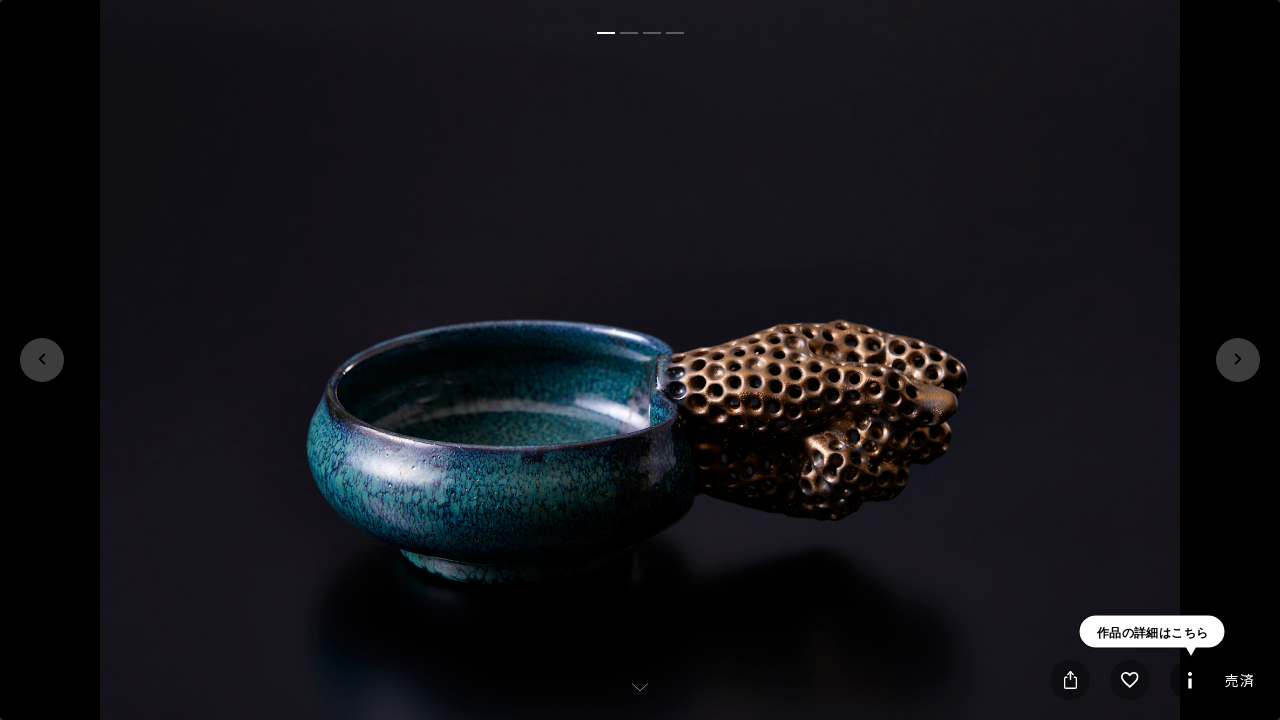

--- FILE ---
content_type: text/html; charset=utf-8
request_url: https://www.b-ownd.com/works/2108?from=/artists/bzntOl/works
body_size: 2363
content:
<!DOCTYPE html>
<html>
<head>
  <!-- Google Tag Manager -->
<script>(function(w,d,s,l,i){w[l]=w[l]||[];w[l].push({'gtm.start':
new Date().getTime(),event:'gtm.js'});var f=d.getElementsByTagName(s)[0],
j=d.createElement(s),dl=l!='dataLayer'?'&l='+l:'';j.async=true;j.src=
'https://www.googletagmanager.com/gtm.js?id='+i+dl;f.parentNode.insertBefore(j,f);
})(window,document,'script','dataLayer','GTM-K4XDHGF');</script>
<!-- End Google Tag Manager -->

  <title>B-OWND</title>
  <meta name="description" content="B-OWNDは、ブロックチェーンネットワークで アーティスト、コレクター、キュレーターを水平かつ半永久的に結び、「開かれた公正なマーケット」を構築するプラットフォームです。 アーティストの作品・ストーリーの閲覧、web上での決済が可能です。後日作品が配送され、デジタル作品証明書が発行されます。">
  <meta name="twitter:card" content="summary_large_image" />
  <meta property="default_locale" content="en" />
  <meta property="locale" content="ja" />
  <meta content="764687350598837" property="fb:app_id" />
  <meta property="stripe_publishable_key" content="pk_live_lME5sngq9nt6ONxGinYwAjQs00ycE80vYq" />
    <meta property="og:title" content="B-OWND" />
    <meta property="og:type" content="website" />
    <meta property="og:url" content="https://www.b-ownd.com/" />
    <meta content="https://www.b-ownd.com/assets/common/ogp-image-f7d3b1bebefd867cc46ad7c8a029a26a59c06737a28b5fe0d3181f485b9060b7.jpg" property="og:image" />
    <meta property="og:site_name" content="B-OWND" />
    <meta property="og:description" content="B-OWNDは、ブロックチェーンネットワークで アーティスト、コレクター、キュレーターを水平かつ半永久的に結び、「開かれた公正なマーケット」を構築するプラットフォームです。 アーティストの作品・ストーリーの閲覧、web上での決済が可能です。後日作品が配送され、デジタル作品証明書が発行されます。"/>

  <meta name="viewport" content="width=device-width, initial-scale=1">
  <script type="text/javascript" src="https://js.stripe.com/v3/"></script>
  <script src="https://www.google.com/recaptcha/api.js?onload=vueRecaptchaApiLoaded&render=explicit" async defer>
  </script>
  <script src="/packs/js/application-db26bf611dd67e5d0627.js" data-turbolinks-track="reload"></script>
  <link rel="stylesheet" media="all" href="/packs/css/application-273432ca.css" data-turbolinks-track="reload" />
  <meta name="csrf-param" content="authenticity_token" />
<meta name="csrf-token" content="2BF/ndN8tY+syHs0Ar5LNm/3RixcBWnEa8Lf41IFYdXiy26UzS3JA/ZSrxHLZMhrwoDcL7Jvebjqpaa9wJ/G7Q==" />
  <link rel="icon" type="image/x-icon" href="/favicon.ico" sizes="16x16 32x32 96x96" />
  <link rel="apple-touch-icon-precomposed" sizes="76x76" href="/touch-icons/apple-touch-icon-ipad-76x76.png"/>
  <link rel="apple-touch-icon-precomposed" sizes="152x152" href="/touch-icons/apple-touch-icon-ipad-retina-152x152.png"/>
  <link rel="apple-touch-icon-precomposed" sizes="60x60" href="/touch-icons/apple-touch-icon-iphone-60x60.png"/>
  <link rel="apple-touch-icon-precomposed" sizes="120x120" href="/touch-icons/apple-touch-icon-iphone-retina-120x120.png"/>
</head>

<body>
<!-- Google Tag Manager (noscript) -->
<noscript><iframe src="https://www.googletagmanager.com/ns.html?id=GTM-K4XDHGF"
height="0" width="0" style="display:none;visibility:hidden"></iframe></noscript>
<!-- End Google Tag Manager (noscript) -->
<div id="app">
  <header class="b-header-global" data-controller="header-menu">
  <div class="b-header-global__inner">
    <div class="b-header-global__logo">
      <a href="/"><img src="/packs/media/images/common/icon-bownd-logo-white-3994359a44c9c54d97909a0dbce2e042.png" /></a>
    </div>
    <div class="b-header-global__navi">
      <div class="b-header-global__navi-account">
          <show-login-modal-button class="b-header-global__navi-account-button">ログイン</show-login-modal-button>
          <button class="b-header-global__navi-account-button" data-action="click->header-menu#openSignUp">新規登録</button>
        <div class="b-header-global__menu-button" data-target="header-menu.button">
          <span></span>
          <span></span>
          <span></span>
        </div>
      </div>
    </div>

    <aside class="b-header-menu-modal display-none" data-target="header-menu.modal">
      <div class="b-header-menu-modal__inner">
        <div class="normal is-active b-header-menu-modal__wrapper">
            <a class="b-header-menu-modal__logo" href="/">
              <img src="https://media.b-ownd.com/wp-content/themes/b-ownd2019/images/logo05.png" alt="" width="120">
</a>            <show-login-modal-button class="b-header-menu-modal__login"></show-login-modal-button>
          <div class="b-header-menu-modal__menu-list">
            <ul>
              <li>
                <a href="/">トップ</a>
              </li>
              <li>
                <a href="/artists">アーティスト</a>
              </li>
              <li>
                <a href="/join">グッズ</a>
              </li>
              <li>
                <a href="/about_artcontract">証明書の世界</a>
              </li>
              <li>
                <a href="/help">ご利用方法</a>
              </li>
              <li>
                <a href="/about">B-OWNDとは</a>
              </li>
            </ul>
            <ul class="-second">
              <li>
                <a href="https://media.b-ownd.com/" target="_blank">マガジン</a>
              </li>
              <li>
                <a href="https://media.b-ownd.com/article/" target="_blank">記事一覧</a>
              </li>
              <li>
                <a href="https://media.b-ownd.com/news/" target="_blank">ニュース</a>
              </li>
              <li>
                <a href="/contact_us">コンタクト</a>
              </li>
              <li>
                <a href="https://hs.b-ownd.com/gallery_yurakucho/" target="_blank">ギャラリー</a>
              </li>
              <li>
                <span class="b-header-menu-modal__click" data-target="header-menu.other">その他</span>
                <ul class="-list" data-target="header-menu.submenu">
                  <li>
                    <a href="/faq">よくある質問</a>
                  </li>
                  <li>
                    <a href="/terms_of_use">利用規約</a>
                  </li>
                  <li class="-privacy">
                    <a href="/privacy">個人情報の取り扱いについて</a>
                  </li>
                  <li>
                    <a href="/commercial_law">特定商取引法について</a>
                  </li>
                  <li>
                    <a href="/contact_us">お問い合わせ</a>
                  </li>
                </ul>
              </li>
            </ul>
          </div>
        </div>
      </div>
    </aside>
  </div>
</header>

<login-modal></login-modal>

  <login-modal></login-modal>

<works-modal :show-auto="true" :work-id="2108" secret="QmBvGcVGLEnepJ6w" :closable="false" :show-gallery-link="true"></works-modal>

<reservation-info-modal></reservation-info-modal>

</div>
</body>
</html>


--- FILE ---
content_type: text/css
request_url: https://www.b-ownd.com/packs/css/application-273432ca.css
body_size: 68713
content:
@import url(https://fonts.googleapis.com/css?family=Noto+Sans+JP:400,500,700&subset=japanese);@import url(https://fonts.googleapis.com/css?family=Open+Sans:300,400,600,700);table.dataTable{width:100%;margin:0 auto;clear:both;border-collapse:separate;border-spacing:0}table.dataTable tfoot th,table.dataTable thead th{font-weight:700}table.dataTable thead td,table.dataTable thead th{padding:10px 18px;border-bottom:1px solid #111}table.dataTable thead td:active,table.dataTable thead th:active{outline:none}table.dataTable tfoot td,table.dataTable tfoot th{padding:10px 18px 6px;border-top:1px solid #111}table.dataTable thead .sorting,table.dataTable thead .sorting_asc,table.dataTable thead .sorting_asc_disabled,table.dataTable thead .sorting_desc,table.dataTable thead .sorting_desc_disabled{cursor:pointer;*cursor:hand;background-repeat:no-repeat;background-position:100%}table.dataTable thead .sorting{background-image:url(/packs/media/images/sort_both-9a648608.png)}table.dataTable thead .sorting_asc{background-image:url(/packs/media/images/sort_asc-9326ad44.png)}table.dataTable thead .sorting_desc{background-image:url(/packs/media/images/sort_desc-1fc418e3.png)}table.dataTable thead .sorting_asc_disabled{background-image:url(/packs/media/images/sort_asc_disabled-d7dc10c7.png)}table.dataTable thead .sorting_desc_disabled{background-image:url(/packs/media/images/sort_desc_disabled-bda51e15.png)}table.dataTable tbody tr{background-color:#fff}table.dataTable tbody tr.selected{background-color:#b0bed9}table.dataTable tbody td,table.dataTable tbody th{padding:8px 10px}table.dataTable.display tbody td,table.dataTable.display tbody th,table.dataTable.row-border tbody td,table.dataTable.row-border tbody th{border-top:1px solid #ddd}table.dataTable.display tbody tr:first-child td,table.dataTable.display tbody tr:first-child th,table.dataTable.row-border tbody tr:first-child td,table.dataTable.row-border tbody tr:first-child th{border-top:none}table.dataTable.cell-border tbody td,table.dataTable.cell-border tbody th{border-top:1px solid #ddd;border-right:1px solid #ddd}table.dataTable.cell-border tbody tr td:first-child,table.dataTable.cell-border tbody tr th:first-child{border-left:1px solid #ddd}table.dataTable.cell-border tbody tr:first-child td,table.dataTable.cell-border tbody tr:first-child th{border-top:none}table.dataTable.display tbody tr.odd,table.dataTable.stripe tbody tr.odd{background-color:#f9f9f9}table.dataTable.display tbody tr.odd.selected,table.dataTable.stripe tbody tr.odd.selected{background-color:#abb9d3}table.dataTable.display tbody tr:hover,table.dataTable.hover tbody tr:hover{background-color:#f5f5f5}table.dataTable.display tbody tr:hover.selected,table.dataTable.hover tbody tr:hover.selected{background-color:#a9b7d1}table.dataTable.display tbody tr>.sorting_1,table.dataTable.display tbody tr>.sorting_2,table.dataTable.display tbody tr>.sorting_3,table.dataTable.order-column tbody tr>.sorting_1,table.dataTable.order-column tbody tr>.sorting_2,table.dataTable.order-column tbody tr>.sorting_3{background-color:#f9f9f9}table.dataTable.display tbody tr.selected>.sorting_1,table.dataTable.display tbody tr.selected>.sorting_2,table.dataTable.display tbody tr.selected>.sorting_3,table.dataTable.order-column tbody tr.selected>.sorting_1,table.dataTable.order-column tbody tr.selected>.sorting_2,table.dataTable.order-column tbody tr.selected>.sorting_3{background-color:#acbad4}table.dataTable.display tbody tr.odd>.sorting_1,table.dataTable.order-column.stripe tbody tr.odd>.sorting_1{background-color:#f1f1f1}table.dataTable.display tbody tr.odd>.sorting_2,table.dataTable.order-column.stripe tbody tr.odd>.sorting_2{background-color:#f3f3f3}table.dataTable.display tbody tr.odd>.sorting_3,table.dataTable.order-column.stripe tbody tr.odd>.sorting_3{background-color:#f5f5f5}table.dataTable.display tbody tr.odd.selected>.sorting_1,table.dataTable.order-column.stripe tbody tr.odd.selected>.sorting_1{background-color:#a6b3cd}table.dataTable.display tbody tr.odd.selected>.sorting_2,table.dataTable.order-column.stripe tbody tr.odd.selected>.sorting_2{background-color:#a7b5ce}table.dataTable.display tbody tr.odd.selected>.sorting_3,table.dataTable.order-column.stripe tbody tr.odd.selected>.sorting_3{background-color:#a9b6d0}table.dataTable.display tbody tr.even>.sorting_1,table.dataTable.order-column.stripe tbody tr.even>.sorting_1{background-color:#f9f9f9}table.dataTable.display tbody tr.even>.sorting_2,table.dataTable.order-column.stripe tbody tr.even>.sorting_2{background-color:#fbfbfb}table.dataTable.display tbody tr.even>.sorting_3,table.dataTable.order-column.stripe tbody tr.even>.sorting_3{background-color:#fdfdfd}table.dataTable.display tbody tr.even.selected>.sorting_1,table.dataTable.order-column.stripe tbody tr.even.selected>.sorting_1{background-color:#acbad4}table.dataTable.display tbody tr.even.selected>.sorting_2,table.dataTable.order-column.stripe tbody tr.even.selected>.sorting_2{background-color:#adbbd6}table.dataTable.display tbody tr.even.selected>.sorting_3,table.dataTable.order-column.stripe tbody tr.even.selected>.sorting_3{background-color:#afbdd8}table.dataTable.display tbody tr:hover>.sorting_1,table.dataTable.order-column.hover tbody tr:hover>.sorting_1{background-color:#eaeaea}table.dataTable.display tbody tr:hover>.sorting_2,table.dataTable.order-column.hover tbody tr:hover>.sorting_2{background-color:#ebebeb}table.dataTable.display tbody tr:hover>.sorting_3,table.dataTable.order-column.hover tbody tr:hover>.sorting_3{background-color:#eee}table.dataTable.display tbody tr:hover.selected>.sorting_1,table.dataTable.order-column.hover tbody tr:hover.selected>.sorting_1{background-color:#a1aec7}table.dataTable.display tbody tr:hover.selected>.sorting_2,table.dataTable.order-column.hover tbody tr:hover.selected>.sorting_2{background-color:#a2afc8}table.dataTable.display tbody tr:hover.selected>.sorting_3,table.dataTable.order-column.hover tbody tr:hover.selected>.sorting_3{background-color:#a4b2cb}table.dataTable.no-footer{border-bottom:1px solid #111}table.dataTable.nowrap td,table.dataTable.nowrap th{white-space:nowrap}table.dataTable.compact thead td,table.dataTable.compact thead th{padding:4px 17px 4px 4px}table.dataTable.compact tbody td,table.dataTable.compact tbody th,table.dataTable.compact tfoot td,table.dataTable.compact tfoot th{padding:4px}table.dataTable td.dt-left,table.dataTable th.dt-left{text-align:left}table.dataTable td.dataTables_empty,table.dataTable td.dt-center,table.dataTable th.dt-center{text-align:center}table.dataTable td.dt-right,table.dataTable th.dt-right{text-align:right}table.dataTable td.dt-justify,table.dataTable th.dt-justify{text-align:justify}table.dataTable td.dt-nowrap,table.dataTable th.dt-nowrap{white-space:nowrap}table.dataTable tfoot td.dt-head-left,table.dataTable tfoot th.dt-head-left,table.dataTable thead td.dt-head-left,table.dataTable thead th.dt-head-left{text-align:left}table.dataTable tfoot td.dt-head-center,table.dataTable tfoot th.dt-head-center,table.dataTable thead td.dt-head-center,table.dataTable thead th.dt-head-center{text-align:center}table.dataTable tfoot td.dt-head-right,table.dataTable tfoot th.dt-head-right,table.dataTable thead td.dt-head-right,table.dataTable thead th.dt-head-right{text-align:right}table.dataTable tfoot td.dt-head-justify,table.dataTable tfoot th.dt-head-justify,table.dataTable thead td.dt-head-justify,table.dataTable thead th.dt-head-justify{text-align:justify}table.dataTable tfoot td.dt-head-nowrap,table.dataTable tfoot th.dt-head-nowrap,table.dataTable thead td.dt-head-nowrap,table.dataTable thead th.dt-head-nowrap{white-space:nowrap}table.dataTable tbody td.dt-body-left,table.dataTable tbody th.dt-body-left{text-align:left}table.dataTable tbody td.dt-body-center,table.dataTable tbody th.dt-body-center{text-align:center}table.dataTable tbody td.dt-body-right,table.dataTable tbody th.dt-body-right{text-align:right}table.dataTable tbody td.dt-body-justify,table.dataTable tbody th.dt-body-justify{text-align:justify}table.dataTable tbody td.dt-body-nowrap,table.dataTable tbody th.dt-body-nowrap{white-space:nowrap}table.dataTable,table.dataTable td,table.dataTable th{box-sizing:content-box}.dataTables_wrapper{position:relative;clear:both;*zoom:1;zoom:1}.dataTables_wrapper .dataTables_length{float:left}.dataTables_wrapper .dataTables_filter{float:right;text-align:right}.dataTables_wrapper .dataTables_filter input{margin-left:.5em}.dataTables_wrapper .dataTables_info{clear:both;float:left;padding-top:.755em}.dataTables_wrapper .dataTables_paginate{float:right;text-align:right;padding-top:.25em}.dataTables_wrapper .dataTables_paginate .paginate_button{box-sizing:border-box;display:inline-block;min-width:1.5em;padding:.5em 1em;margin-left:2px;text-align:center;text-decoration:none!important;cursor:pointer;*cursor:hand;color:#333!important;border:1px solid transparent;border-radius:2px}.dataTables_wrapper .dataTables_paginate .paginate_button.current,.dataTables_wrapper .dataTables_paginate .paginate_button.current:hover{color:#333!important;border:1px solid #979797;background-color:#fff;background:linear-gradient(180deg,#fff 0,#dcdcdc)}.dataTables_wrapper .dataTables_paginate .paginate_button.disabled,.dataTables_wrapper .dataTables_paginate .paginate_button.disabled:active,.dataTables_wrapper .dataTables_paginate .paginate_button.disabled:hover{cursor:default;color:#666!important;border:1px solid transparent;background:transparent;box-shadow:none}.dataTables_wrapper .dataTables_paginate .paginate_button:hover{color:#fff!important;border:1px solid #111;background-color:#585858;background:linear-gradient(180deg,#585858 0,#111)}.dataTables_wrapper .dataTables_paginate .paginate_button:active{outline:none;background-color:#2b2b2b;background:linear-gradient(180deg,#2b2b2b 0,#0c0c0c);box-shadow:inset 0 0 3px #111}.dataTables_wrapper .dataTables_paginate .ellipsis{padding:0 1em}.dataTables_wrapper .dataTables_processing{position:absolute;top:50%;left:50%;width:100%;height:40px;margin-left:-50%;margin-top:-25px;padding-top:20px;text-align:center;font-size:1.2em;background-color:#fff;background:linear-gradient(90deg,hsla(0,0%,100%,0) 0,hsla(0,0%,100%,.9) 25%,hsla(0,0%,100%,.9) 75%,hsla(0,0%,100%,0))}.dataTables_wrapper .dataTables_filter,.dataTables_wrapper .dataTables_info,.dataTables_wrapper .dataTables_length,.dataTables_wrapper .dataTables_paginate,.dataTables_wrapper .dataTables_processing{color:#333}.dataTables_wrapper .dataTables_scroll{clear:both}.dataTables_wrapper .dataTables_scroll div.dataTables_scrollBody{*margin-top:-1px;-webkit-overflow-scrolling:touch}.dataTables_wrapper .dataTables_scroll div.dataTables_scrollBody>table>tbody>tr>td,.dataTables_wrapper .dataTables_scroll div.dataTables_scrollBody>table>tbody>tr>th,.dataTables_wrapper .dataTables_scroll div.dataTables_scrollBody>table>thead>tr>td,.dataTables_wrapper .dataTables_scroll div.dataTables_scrollBody>table>thead>tr>th{vertical-align:middle}.dataTables_wrapper .dataTables_scroll div.dataTables_scrollBody>table>tbody>tr>td>div.dataTables_sizing,.dataTables_wrapper .dataTables_scroll div.dataTables_scrollBody>table>tbody>tr>th>div.dataTables_sizing,.dataTables_wrapper .dataTables_scroll div.dataTables_scrollBody>table>thead>tr>td>div.dataTables_sizing,.dataTables_wrapper .dataTables_scroll div.dataTables_scrollBody>table>thead>tr>th>div.dataTables_sizing{height:0;overflow:hidden;margin:0!important;padding:0!important}.dataTables_wrapper.no-footer .dataTables_scrollBody{border-bottom:1px solid #111}.dataTables_wrapper.no-footer div.dataTables_scrollBody>table,.dataTables_wrapper.no-footer div.dataTables_scrollHead table.dataTable{border-bottom:none}.dataTables_wrapper:after{visibility:hidden;display:block;content:"";clear:both;height:0}@media screen and (max-width:767px){.dataTables_wrapper .dataTables_info,.dataTables_wrapper .dataTables_paginate{float:none;text-align:center}.dataTables_wrapper .dataTables_paginate{margin-top:.5em}}@media screen and (max-width:640px){.dataTables_wrapper .dataTables_filter,.dataTables_wrapper .dataTables_length{float:none;text-align:center}.dataTables_wrapper .dataTables_filter{margin-top:.5em}}.select2-container{box-sizing:border-box;display:inline-block;margin:0;position:relative;vertical-align:middle}.select2-container .select2-selection--single{box-sizing:border-box;cursor:pointer;display:block;height:28px;-moz-user-select:none;-ms-user-select:none;user-select:none;-webkit-user-select:none}.select2-container .select2-selection--single .select2-selection__rendered{display:block;padding-left:8px;padding-right:20px;overflow:hidden;text-overflow:ellipsis;white-space:nowrap}.select2-container .select2-selection--single .select2-selection__clear{position:relative}.select2-container[dir=rtl] .select2-selection--single .select2-selection__rendered{padding-right:8px;padding-left:20px}.select2-container .select2-selection--multiple{box-sizing:border-box;cursor:pointer;display:block;min-height:32px;-moz-user-select:none;-ms-user-select:none;user-select:none;-webkit-user-select:none}.select2-container .select2-selection--multiple .select2-selection__rendered{display:inline-block;overflow:hidden;padding-left:8px;text-overflow:ellipsis;white-space:nowrap}.select2-container .select2-search--inline{float:left}.select2-container .select2-search--inline .select2-search__field{box-sizing:border-box;border:none;font-size:100%;margin-top:5px;padding:0}.select2-container .select2-search--inline .select2-search__field::-webkit-search-cancel-button{-webkit-appearance:none}.select2-dropdown{background-color:#fff;border:1px solid #aaa;border-radius:4px;box-sizing:border-box;display:block;position:absolute;left:-100000px;width:100%;z-index:1051}.select2-results{display:block}.select2-results__options{list-style:none;margin:0;padding:0}.select2-results__option{padding:6px;-moz-user-select:none;-ms-user-select:none;user-select:none;-webkit-user-select:none}.select2-results__option[aria-selected]{cursor:pointer}.select2-container--open .select2-dropdown{left:0}.select2-container--open .select2-dropdown--above{border-bottom:none;border-bottom-left-radius:0;border-bottom-right-radius:0}.select2-container--open .select2-dropdown--below{border-top:none;border-top-left-radius:0;border-top-right-radius:0}.select2-search--dropdown{display:block;padding:4px}.select2-search--dropdown .select2-search__field{padding:4px;width:100%;box-sizing:border-box}.select2-search--dropdown .select2-search__field::-webkit-search-cancel-button{-webkit-appearance:none}.select2-search--dropdown.select2-search--hide{display:none}.select2-close-mask{border:0;margin:0;padding:0;display:block;position:fixed;left:0;top:0;min-height:100%;min-width:100%;height:auto;width:auto;opacity:0;z-index:99;background-color:#fff;filter:alpha(opacity=0)}.select2-hidden-accessible{border:0!important;clip:rect(0 0 0 0)!important;-webkit-clip-path:inset(50%)!important;clip-path:inset(50%)!important;height:1px!important;overflow:hidden!important;padding:0!important;position:absolute!important;width:1px!important;white-space:nowrap!important}.select2-container--default .select2-selection--single{background-color:#fff;border:1px solid #aaa;border-radius:4px}.select2-container--default .select2-selection--single .select2-selection__rendered{color:#444;line-height:28px}.select2-container--default .select2-selection--single .select2-selection__clear{cursor:pointer;float:right;font-weight:700}.select2-container--default .select2-selection--single .select2-selection__placeholder{color:#999}.select2-container--default .select2-selection--single .select2-selection__arrow{height:26px;position:absolute;top:1px;right:1px;width:20px}.select2-container--default .select2-selection--single .select2-selection__arrow b{border-color:#888 transparent transparent;border-style:solid;border-width:5px 4px 0;height:0;left:50%;margin-left:-4px;margin-top:-2px;position:absolute;top:50%;width:0}.select2-container--default[dir=rtl] .select2-selection--single .select2-selection__clear{float:left}.select2-container--default[dir=rtl] .select2-selection--single .select2-selection__arrow{left:1px;right:auto}.select2-container--default.select2-container--disabled .select2-selection--single{background-color:#eee;cursor:default}.select2-container--default.select2-container--disabled .select2-selection--single .select2-selection__clear{display:none}.select2-container--default.select2-container--open .select2-selection--single .select2-selection__arrow b{border-color:transparent transparent #888;border-width:0 4px 5px}.select2-container--default .select2-selection--multiple{background-color:#fff;border:1px solid #aaa;border-radius:4px;cursor:text}.select2-container--default .select2-selection--multiple .select2-selection__rendered{box-sizing:border-box;list-style:none;margin:0;padding:0 5px;width:100%}.select2-container--default .select2-selection--multiple .select2-selection__rendered li{list-style:none}.select2-container--default .select2-selection--multiple .select2-selection__clear{cursor:pointer;float:right;font-weight:700;margin-top:5px;margin-right:10px;padding:1px}.select2-container--default .select2-selection--multiple .select2-selection__choice{background-color:#e4e4e4;border:1px solid #aaa;border-radius:4px;cursor:default;float:left;margin-right:5px;margin-top:5px;padding:0 5px}.select2-container--default .select2-selection--multiple .select2-selection__choice__remove{color:#999;cursor:pointer;display:inline-block;font-weight:700;margin-right:2px}.select2-container--default .select2-selection--multiple .select2-selection__choice__remove:hover{color:#333}.select2-container--default[dir=rtl] .select2-selection--multiple .select2-search--inline,.select2-container--default[dir=rtl] .select2-selection--multiple .select2-selection__choice{float:right}.select2-container--default[dir=rtl] .select2-selection--multiple .select2-selection__choice{margin-left:5px;margin-right:auto}.select2-container--default[dir=rtl] .select2-selection--multiple .select2-selection__choice__remove{margin-left:2px;margin-right:auto}.select2-container--default.select2-container--focus .select2-selection--multiple{border:1px solid #000;outline:0}.select2-container--default.select2-container--disabled .select2-selection--multiple{background-color:#eee;cursor:default}.select2-container--default.select2-container--disabled .select2-selection__choice__remove{display:none}.select2-container--default.select2-container--open.select2-container--above .select2-selection--multiple,.select2-container--default.select2-container--open.select2-container--above .select2-selection--single{border-top-left-radius:0;border-top-right-radius:0}.select2-container--default.select2-container--open.select2-container--below .select2-selection--multiple,.select2-container--default.select2-container--open.select2-container--below .select2-selection--single{border-bottom-left-radius:0;border-bottom-right-radius:0}.select2-container--default .select2-search--dropdown .select2-search__field{border:1px solid #aaa}.select2-container--default .select2-search--inline .select2-search__field{background:transparent;border:none;outline:0;box-shadow:none;-webkit-appearance:textfield}.select2-container--default .select2-results>.select2-results__options{max-height:200px;overflow-y:auto}.select2-container--default .select2-results__option[role=group]{padding:0}.select2-container--default .select2-results__option[aria-disabled=true]{color:#999}.select2-container--default .select2-results__option[aria-selected=true]{background-color:#ddd}.select2-container--default .select2-results__option .select2-results__option{padding-left:1em}.select2-container--default .select2-results__option .select2-results__option .select2-results__group{padding-left:0}.select2-container--default .select2-results__option .select2-results__option .select2-results__option{margin-left:-1em;padding-left:2em}.select2-container--default .select2-results__option .select2-results__option .select2-results__option .select2-results__option{margin-left:-2em;padding-left:3em}.select2-container--default .select2-results__option .select2-results__option .select2-results__option .select2-results__option .select2-results__option{margin-left:-3em;padding-left:4em}.select2-container--default .select2-results__option .select2-results__option .select2-results__option .select2-results__option .select2-results__option .select2-results__option{margin-left:-4em;padding-left:5em}.select2-container--default .select2-results__option .select2-results__option .select2-results__option .select2-results__option .select2-results__option .select2-results__option .select2-results__option{margin-left:-5em;padding-left:6em}.select2-container--default .select2-results__option--highlighted[aria-selected]{background-color:#5897fb;color:#fff}.select2-container--default .select2-results__group{cursor:default;display:block;padding:6px}.select2-container--classic .select2-selection--single{background-color:#f7f7f7;border:1px solid #aaa;border-radius:4px;outline:0;background-image:linear-gradient(180deg,#fff 50%,#eee);background-repeat:repeat-x;filter:progid:DXImageTransform.Microsoft.gradient(startColorstr="#FFFFFFFF",endColorstr="#FFEEEEEE",GradientType=0)}.select2-container--classic .select2-selection--single:focus{border:1px solid #5897fb}.select2-container--classic .select2-selection--single .select2-selection__rendered{color:#444;line-height:28px}.select2-container--classic .select2-selection--single .select2-selection__clear{cursor:pointer;float:right;font-weight:700;margin-right:10px}.select2-container--classic .select2-selection--single .select2-selection__placeholder{color:#999}.select2-container--classic .select2-selection--single .select2-selection__arrow{background-color:#ddd;border:none;border-left:1px solid #aaa;border-top-right-radius:4px;border-bottom-right-radius:4px;height:26px;position:absolute;top:1px;right:1px;width:20px;background-image:linear-gradient(180deg,#eee 50%,#ccc);background-repeat:repeat-x;filter:progid:DXImageTransform.Microsoft.gradient(startColorstr="#FFEEEEEE",endColorstr="#FFCCCCCC",GradientType=0)}.select2-container--classic .select2-selection--single .select2-selection__arrow b{border-color:#888 transparent transparent;border-style:solid;border-width:5px 4px 0;height:0;left:50%;margin-left:-4px;margin-top:-2px;position:absolute;top:50%;width:0}.select2-container--classic[dir=rtl] .select2-selection--single .select2-selection__clear{float:left}.select2-container--classic[dir=rtl] .select2-selection--single .select2-selection__arrow{border:none;border-right:1px solid #aaa;border-radius:0;border-top-left-radius:4px;border-bottom-left-radius:4px;left:1px;right:auto}.select2-container--classic.select2-container--open .select2-selection--single{border:1px solid #5897fb}.select2-container--classic.select2-container--open .select2-selection--single .select2-selection__arrow{background:transparent;border:none}.select2-container--classic.select2-container--open .select2-selection--single .select2-selection__arrow b{border-color:transparent transparent #888;border-width:0 4px 5px}.select2-container--classic.select2-container--open.select2-container--above .select2-selection--single{border-top:none;border-top-left-radius:0;border-top-right-radius:0;background-image:linear-gradient(180deg,#fff 0,#eee 50%);background-repeat:repeat-x;filter:progid:DXImageTransform.Microsoft.gradient(startColorstr="#FFFFFFFF",endColorstr="#FFEEEEEE",GradientType=0)}.select2-container--classic.select2-container--open.select2-container--below .select2-selection--single{border-bottom:none;border-bottom-left-radius:0;border-bottom-right-radius:0;background-image:linear-gradient(180deg,#eee 50%,#fff);background-repeat:repeat-x;filter:progid:DXImageTransform.Microsoft.gradient(startColorstr="#FFEEEEEE",endColorstr="#FFFFFFFF",GradientType=0)}.select2-container--classic .select2-selection--multiple{background-color:#fff;border:1px solid #aaa;border-radius:4px;cursor:text;outline:0}.select2-container--classic .select2-selection--multiple:focus{border:1px solid #5897fb}.select2-container--classic .select2-selection--multiple .select2-selection__rendered{list-style:none;margin:0;padding:0 5px}.select2-container--classic .select2-selection--multiple .select2-selection__clear{display:none}.select2-container--classic .select2-selection--multiple .select2-selection__choice{background-color:#e4e4e4;border:1px solid #aaa;border-radius:4px;cursor:default;float:left;margin-right:5px;margin-top:5px;padding:0 5px}.select2-container--classic .select2-selection--multiple .select2-selection__choice__remove{color:#888;cursor:pointer;display:inline-block;font-weight:700;margin-right:2px}.select2-container--classic .select2-selection--multiple .select2-selection__choice__remove:hover{color:#555}.select2-container--classic[dir=rtl] .select2-selection--multiple .select2-selection__choice{float:right;margin-left:5px;margin-right:auto}.select2-container--classic[dir=rtl] .select2-selection--multiple .select2-selection__choice__remove{margin-left:2px;margin-right:auto}.select2-container--classic.select2-container--open .select2-selection--multiple{border:1px solid #5897fb}.select2-container--classic.select2-container--open.select2-container--above .select2-selection--multiple{border-top:none;border-top-left-radius:0;border-top-right-radius:0}.select2-container--classic.select2-container--open.select2-container--below .select2-selection--multiple{border-bottom:none;border-bottom-left-radius:0;border-bottom-right-radius:0}.select2-container--classic .select2-search--dropdown .select2-search__field{border:1px solid #aaa;outline:0}.select2-container--classic .select2-search--inline .select2-search__field{outline:0;box-shadow:none}.select2-container--classic .select2-dropdown{background-color:#fff;border:1px solid transparent}.select2-container--classic .select2-dropdown--above{border-bottom:none}.select2-container--classic .select2-dropdown--below{border-top:none}.select2-container--classic .select2-results>.select2-results__options{max-height:200px;overflow-y:auto}.select2-container--classic .select2-results__option[role=group]{padding:0}.select2-container--classic .select2-results__option[aria-disabled=true]{color:grey}.select2-container--classic .select2-results__option--highlighted[aria-selected]{background-color:#3875d7;color:#fff}.select2-container--classic .select2-results__group{cursor:default;display:block;padding:6px}.select2-container--classic.select2-container--open .select2-dropdown{border-color:#5897fb}fieldset[disabled] .multiselect{pointer-events:none}.multiselect__spinner{position:absolute;right:1px;top:1px;width:48px;height:35px;background:#fff;display:block}.multiselect__spinner:after,.multiselect__spinner:before{position:absolute;content:"";top:50%;left:50%;margin:-8px 0 0 -8px;width:16px;height:16px;border-radius:100%;border:2px solid transparent;border-top-color:#41b883;box-shadow:0 0 0 1px transparent}.multiselect__spinner:before{-webkit-animation:spinning 2.4s cubic-bezier(.41,.26,.2,.62);animation:spinning 2.4s cubic-bezier(.41,.26,.2,.62);-webkit-animation-iteration-count:infinite;animation-iteration-count:infinite}.multiselect__spinner:after{-webkit-animation:spinning 2.4s cubic-bezier(.51,.09,.21,.8);animation:spinning 2.4s cubic-bezier(.51,.09,.21,.8);-webkit-animation-iteration-count:infinite;animation-iteration-count:infinite}.multiselect__loading-enter-active,.multiselect__loading-leave-active{transition:opacity .4s ease-in-out;opacity:1}.multiselect__loading-enter,.multiselect__loading-leave-active{opacity:0}.multiselect,.multiselect__input,.multiselect__single{font-family:inherit;font-size:16px;touch-action:manipulation}.multiselect{box-sizing:content-box;display:block;position:relative;width:100%;min-height:40px;text-align:left;color:#35495e}.multiselect *{box-sizing:border-box}.multiselect:focus{outline:none}.multiselect--disabled{background:#ededed;pointer-events:none;opacity:.6}.multiselect--active{z-index:50}.multiselect--active:not(.multiselect--above) .multiselect__current,.multiselect--active:not(.multiselect--above) .multiselect__input,.multiselect--active:not(.multiselect--above) .multiselect__tags{border-bottom-left-radius:0;border-bottom-right-radius:0}.multiselect--active .multiselect__select{transform:rotate(180deg)}.multiselect--above.multiselect--active .multiselect__current,.multiselect--above.multiselect--active .multiselect__input,.multiselect--above.multiselect--active .multiselect__tags{border-top-left-radius:0;border-top-right-radius:0}.multiselect__input,.multiselect__single{position:relative;display:inline-block;min-height:20px;line-height:20px;border:none;border-radius:5px;background:#fff;padding:0 0 0 5px;width:100%;transition:border .1s ease;box-sizing:border-box;margin-bottom:8px;vertical-align:top}.multiselect__input:-ms-input-placeholder{color:#35495e}.multiselect__input::-webkit-input-placeholder{color:#35495e}.multiselect__input::-moz-placeholder{color:#35495e}.multiselect__input::-ms-input-placeholder{color:#35495e}.multiselect__input::placeholder{color:#35495e}.multiselect__tag~.multiselect__input,.multiselect__tag~.multiselect__single{width:auto}.multiselect__input:hover,.multiselect__single:hover{border-color:#cfcfcf}.multiselect__input:focus,.multiselect__single:focus{border-color:#a8a8a8;outline:none}.multiselect__single{padding-left:5px;margin-bottom:8px}.multiselect__tags-wrap{display:inline}.multiselect__tags{min-height:40px;display:block;padding:8px 40px 0 8px;border-radius:5px;border:1px solid #e8e8e8;background:#fff;font-size:14px}.multiselect__tag{position:relative;display:inline-block;padding:4px 26px 4px 10px;border-radius:5px;margin-right:10px;color:#fff;line-height:1;background:#41b883;margin-bottom:5px;white-space:nowrap;overflow:hidden;max-width:100%;text-overflow:ellipsis}.multiselect__tag-icon{cursor:pointer;margin-left:7px;position:absolute;right:0;top:0;bottom:0;font-weight:700;font-style:normal;width:22px;text-align:center;line-height:22px;transition:all .2s ease;border-radius:5px}.multiselect__tag-icon:after{content:"\D7";color:#266d4d;font-size:14px}.multiselect__tag-icon:focus,.multiselect__tag-icon:hover{background:#369a6e}.multiselect__tag-icon:focus:after,.multiselect__tag-icon:hover:after{color:#fff}.multiselect__current{min-height:40px;overflow:hidden;padding:8px 30px 0 12px;white-space:nowrap;border-radius:5px;border:1px solid #e8e8e8}.multiselect__current,.multiselect__select{line-height:16px;box-sizing:border-box;display:block;margin:0;text-decoration:none;cursor:pointer}.multiselect__select{position:absolute;width:40px;height:38px;right:1px;top:1px;padding:4px 8px;text-align:center;transition:transform .2s ease}.multiselect__select:before{position:relative;right:0;top:65%;color:#999;margin-top:4px;border-color:#999 transparent transparent;border-style:solid;border-width:5px 5px 0;content:""}.multiselect__placeholder{color:#adadad;display:inline-block;margin-bottom:10px;padding-top:2px}.multiselect--active .multiselect__placeholder{display:none}.multiselect__content-wrapper{position:absolute;display:block;background:#fff;width:100%;max-height:240px;overflow:auto;border:1px solid #e8e8e8;border-top:none;border-bottom-left-radius:5px;border-bottom-right-radius:5px;z-index:50;-webkit-overflow-scrolling:touch}.multiselect__content{list-style:none;display:inline-block;padding:0;margin:0;min-width:100%;vertical-align:top}.multiselect--above .multiselect__content-wrapper{bottom:100%;border-bottom-left-radius:0;border-bottom-right-radius:0;border-top-left-radius:5px;border-top-right-radius:5px;border-bottom:none;border-top:1px solid #e8e8e8}.multiselect__content::webkit-scrollbar{display:none}.multiselect__element{display:block}.multiselect__option{display:block;padding:12px;min-height:40px;line-height:16px;text-decoration:none;text-transform:none;vertical-align:middle;position:relative;cursor:pointer;white-space:nowrap}.multiselect__option:after{top:0;right:0;position:absolute;line-height:40px;padding-right:12px;padding-left:20px;font-size:13px}.multiselect__option--highlight{background:#41b883;outline:none;color:#fff}.multiselect__option--highlight:after{content:attr(data-select);background:#41b883;color:#fff}.multiselect__option--selected{background:#f3f3f3;color:#35495e;font-weight:700}.multiselect__option--selected:after{content:attr(data-selected);color:silver}.multiselect__option--selected.multiselect__option--highlight{background:#ff6a6a;color:#fff}.multiselect__option--selected.multiselect__option--highlight:after{background:#ff6a6a;content:attr(data-deselect);color:#fff}.multiselect--disabled .multiselect__current,.multiselect--disabled .multiselect__select{background:#ededed;color:#a6a6a6}.multiselect__option--disabled{background:#ededed!important;color:#a6a6a6!important;cursor:text;pointer-events:none}.multiselect__option--group{background:#ededed;color:#35495e}.multiselect__option--group.multiselect__option--highlight{background:#35495e;color:#fff}.multiselect__option--group.multiselect__option--highlight:after{background:#35495e}.multiselect__option--disabled.multiselect__option--highlight{background:#dedede}.multiselect__option--group-selected.multiselect__option--highlight{background:#ff6a6a;color:#fff}.multiselect__option--group-selected.multiselect__option--highlight:after{background:#ff6a6a;content:attr(data-deselect);color:#fff}.multiselect-enter-active,.multiselect-leave-active{transition:all .15s ease}.multiselect-enter,.multiselect-leave-active{opacity:0}.multiselect__strong{margin-bottom:8px;line-height:20px;display:inline-block;vertical-align:top}[dir=rtl] .multiselect{text-align:right}[dir=rtl] .multiselect__select{right:auto;left:1px}[dir=rtl] .multiselect__tags{padding:8px 8px 0 40px}[dir=rtl] .multiselect__content{text-align:right}[dir=rtl] .multiselect__option:after{right:auto;left:0}[dir=rtl] .multiselect__clear{right:auto;left:12px}[dir=rtl] .multiselect__spinner{right:auto;left:1px}@-webkit-keyframes spinning{0%{transform:rotate(0)}to{transform:rotate(2turn)}}@keyframes spinning{0%{transform:rotate(0)}to{transform:rotate(2turn)}}[data-aos][data-aos][data-aos-duration="50"],body[data-aos-duration="50"] [data-aos]{transition-duration:50ms}[data-aos][data-aos][data-aos-delay="50"],body[data-aos-delay="50"] [data-aos]{transition-delay:0}[data-aos][data-aos][data-aos-delay="50"].aos-animate,body[data-aos-delay="50"] [data-aos].aos-animate{transition-delay:50ms}[data-aos][data-aos][data-aos-duration="100"],body[data-aos-duration="100"] [data-aos]{transition-duration:.1s}[data-aos][data-aos][data-aos-delay="100"],body[data-aos-delay="100"] [data-aos]{transition-delay:0}[data-aos][data-aos][data-aos-delay="100"].aos-animate,body[data-aos-delay="100"] [data-aos].aos-animate{transition-delay:.1s}[data-aos][data-aos][data-aos-duration="150"],body[data-aos-duration="150"] [data-aos]{transition-duration:.15s}[data-aos][data-aos][data-aos-delay="150"],body[data-aos-delay="150"] [data-aos]{transition-delay:0}[data-aos][data-aos][data-aos-delay="150"].aos-animate,body[data-aos-delay="150"] [data-aos].aos-animate{transition-delay:.15s}[data-aos][data-aos][data-aos-duration="200"],body[data-aos-duration="200"] [data-aos]{transition-duration:.2s}[data-aos][data-aos][data-aos-delay="200"],body[data-aos-delay="200"] [data-aos]{transition-delay:0}[data-aos][data-aos][data-aos-delay="200"].aos-animate,body[data-aos-delay="200"] [data-aos].aos-animate{transition-delay:.2s}[data-aos][data-aos][data-aos-duration="250"],body[data-aos-duration="250"] [data-aos]{transition-duration:.25s}[data-aos][data-aos][data-aos-delay="250"],body[data-aos-delay="250"] [data-aos]{transition-delay:0}[data-aos][data-aos][data-aos-delay="250"].aos-animate,body[data-aos-delay="250"] [data-aos].aos-animate{transition-delay:.25s}[data-aos][data-aos][data-aos-duration="300"],body[data-aos-duration="300"] [data-aos]{transition-duration:.3s}[data-aos][data-aos][data-aos-delay="300"],body[data-aos-delay="300"] [data-aos]{transition-delay:0}[data-aos][data-aos][data-aos-delay="300"].aos-animate,body[data-aos-delay="300"] [data-aos].aos-animate{transition-delay:.3s}[data-aos][data-aos][data-aos-duration="350"],body[data-aos-duration="350"] [data-aos]{transition-duration:.35s}[data-aos][data-aos][data-aos-delay="350"],body[data-aos-delay="350"] [data-aos]{transition-delay:0}[data-aos][data-aos][data-aos-delay="350"].aos-animate,body[data-aos-delay="350"] [data-aos].aos-animate{transition-delay:.35s}[data-aos][data-aos][data-aos-duration="400"],body[data-aos-duration="400"] [data-aos]{transition-duration:.4s}[data-aos][data-aos][data-aos-delay="400"],body[data-aos-delay="400"] [data-aos]{transition-delay:0}[data-aos][data-aos][data-aos-delay="400"].aos-animate,body[data-aos-delay="400"] [data-aos].aos-animate{transition-delay:.4s}[data-aos][data-aos][data-aos-duration="450"],body[data-aos-duration="450"] [data-aos]{transition-duration:.45s}[data-aos][data-aos][data-aos-delay="450"],body[data-aos-delay="450"] [data-aos]{transition-delay:0}[data-aos][data-aos][data-aos-delay="450"].aos-animate,body[data-aos-delay="450"] [data-aos].aos-animate{transition-delay:.45s}[data-aos][data-aos][data-aos-duration="500"],body[data-aos-duration="500"] [data-aos]{transition-duration:.5s}[data-aos][data-aos][data-aos-delay="500"],body[data-aos-delay="500"] [data-aos]{transition-delay:0}[data-aos][data-aos][data-aos-delay="500"].aos-animate,body[data-aos-delay="500"] [data-aos].aos-animate{transition-delay:.5s}[data-aos][data-aos][data-aos-duration="550"],body[data-aos-duration="550"] [data-aos]{transition-duration:.55s}[data-aos][data-aos][data-aos-delay="550"],body[data-aos-delay="550"] [data-aos]{transition-delay:0}[data-aos][data-aos][data-aos-delay="550"].aos-animate,body[data-aos-delay="550"] [data-aos].aos-animate{transition-delay:.55s}[data-aos][data-aos][data-aos-duration="600"],body[data-aos-duration="600"] [data-aos]{transition-duration:.6s}[data-aos][data-aos][data-aos-delay="600"],body[data-aos-delay="600"] [data-aos]{transition-delay:0}[data-aos][data-aos][data-aos-delay="600"].aos-animate,body[data-aos-delay="600"] [data-aos].aos-animate{transition-delay:.6s}[data-aos][data-aos][data-aos-duration="650"],body[data-aos-duration="650"] [data-aos]{transition-duration:.65s}[data-aos][data-aos][data-aos-delay="650"],body[data-aos-delay="650"] [data-aos]{transition-delay:0}[data-aos][data-aos][data-aos-delay="650"].aos-animate,body[data-aos-delay="650"] [data-aos].aos-animate{transition-delay:.65s}[data-aos][data-aos][data-aos-duration="700"],body[data-aos-duration="700"] [data-aos]{transition-duration:.7s}[data-aos][data-aos][data-aos-delay="700"],body[data-aos-delay="700"] [data-aos]{transition-delay:0}[data-aos][data-aos][data-aos-delay="700"].aos-animate,body[data-aos-delay="700"] [data-aos].aos-animate{transition-delay:.7s}[data-aos][data-aos][data-aos-duration="750"],body[data-aos-duration="750"] [data-aos]{transition-duration:.75s}[data-aos][data-aos][data-aos-delay="750"],body[data-aos-delay="750"] [data-aos]{transition-delay:0}[data-aos][data-aos][data-aos-delay="750"].aos-animate,body[data-aos-delay="750"] [data-aos].aos-animate{transition-delay:.75s}[data-aos][data-aos][data-aos-duration="800"],body[data-aos-duration="800"] [data-aos]{transition-duration:.8s}[data-aos][data-aos][data-aos-delay="800"],body[data-aos-delay="800"] [data-aos]{transition-delay:0}[data-aos][data-aos][data-aos-delay="800"].aos-animate,body[data-aos-delay="800"] [data-aos].aos-animate{transition-delay:.8s}[data-aos][data-aos][data-aos-duration="850"],body[data-aos-duration="850"] [data-aos]{transition-duration:.85s}[data-aos][data-aos][data-aos-delay="850"],body[data-aos-delay="850"] [data-aos]{transition-delay:0}[data-aos][data-aos][data-aos-delay="850"].aos-animate,body[data-aos-delay="850"] [data-aos].aos-animate{transition-delay:.85s}[data-aos][data-aos][data-aos-duration="900"],body[data-aos-duration="900"] [data-aos]{transition-duration:.9s}[data-aos][data-aos][data-aos-delay="900"],body[data-aos-delay="900"] [data-aos]{transition-delay:0}[data-aos][data-aos][data-aos-delay="900"].aos-animate,body[data-aos-delay="900"] [data-aos].aos-animate{transition-delay:.9s}[data-aos][data-aos][data-aos-duration="950"],body[data-aos-duration="950"] [data-aos]{transition-duration:.95s}[data-aos][data-aos][data-aos-delay="950"],body[data-aos-delay="950"] [data-aos]{transition-delay:0}[data-aos][data-aos][data-aos-delay="950"].aos-animate,body[data-aos-delay="950"] [data-aos].aos-animate{transition-delay:.95s}[data-aos][data-aos][data-aos-duration="1000"],body[data-aos-duration="1000"] [data-aos]{transition-duration:1s}[data-aos][data-aos][data-aos-delay="1000"],body[data-aos-delay="1000"] [data-aos]{transition-delay:0}[data-aos][data-aos][data-aos-delay="1000"].aos-animate,body[data-aos-delay="1000"] [data-aos].aos-animate{transition-delay:1s}[data-aos][data-aos][data-aos-duration="1050"],body[data-aos-duration="1050"] [data-aos]{transition-duration:1.05s}[data-aos][data-aos][data-aos-delay="1050"],body[data-aos-delay="1050"] [data-aos]{transition-delay:0}[data-aos][data-aos][data-aos-delay="1050"].aos-animate,body[data-aos-delay="1050"] [data-aos].aos-animate{transition-delay:1.05s}[data-aos][data-aos][data-aos-duration="1100"],body[data-aos-duration="1100"] [data-aos]{transition-duration:1.1s}[data-aos][data-aos][data-aos-delay="1100"],body[data-aos-delay="1100"] [data-aos]{transition-delay:0}[data-aos][data-aos][data-aos-delay="1100"].aos-animate,body[data-aos-delay="1100"] [data-aos].aos-animate{transition-delay:1.1s}[data-aos][data-aos][data-aos-duration="1150"],body[data-aos-duration="1150"] [data-aos]{transition-duration:1.15s}[data-aos][data-aos][data-aos-delay="1150"],body[data-aos-delay="1150"] [data-aos]{transition-delay:0}[data-aos][data-aos][data-aos-delay="1150"].aos-animate,body[data-aos-delay="1150"] [data-aos].aos-animate{transition-delay:1.15s}[data-aos][data-aos][data-aos-duration="1200"],body[data-aos-duration="1200"] [data-aos]{transition-duration:1.2s}[data-aos][data-aos][data-aos-delay="1200"],body[data-aos-delay="1200"] [data-aos]{transition-delay:0}[data-aos][data-aos][data-aos-delay="1200"].aos-animate,body[data-aos-delay="1200"] [data-aos].aos-animate{transition-delay:1.2s}[data-aos][data-aos][data-aos-duration="1250"],body[data-aos-duration="1250"] [data-aos]{transition-duration:1.25s}[data-aos][data-aos][data-aos-delay="1250"],body[data-aos-delay="1250"] [data-aos]{transition-delay:0}[data-aos][data-aos][data-aos-delay="1250"].aos-animate,body[data-aos-delay="1250"] [data-aos].aos-animate{transition-delay:1.25s}[data-aos][data-aos][data-aos-duration="1300"],body[data-aos-duration="1300"] [data-aos]{transition-duration:1.3s}[data-aos][data-aos][data-aos-delay="1300"],body[data-aos-delay="1300"] [data-aos]{transition-delay:0}[data-aos][data-aos][data-aos-delay="1300"].aos-animate,body[data-aos-delay="1300"] [data-aos].aos-animate{transition-delay:1.3s}[data-aos][data-aos][data-aos-duration="1350"],body[data-aos-duration="1350"] [data-aos]{transition-duration:1.35s}[data-aos][data-aos][data-aos-delay="1350"],body[data-aos-delay="1350"] [data-aos]{transition-delay:0}[data-aos][data-aos][data-aos-delay="1350"].aos-animate,body[data-aos-delay="1350"] [data-aos].aos-animate{transition-delay:1.35s}[data-aos][data-aos][data-aos-duration="1400"],body[data-aos-duration="1400"] [data-aos]{transition-duration:1.4s}[data-aos][data-aos][data-aos-delay="1400"],body[data-aos-delay="1400"] [data-aos]{transition-delay:0}[data-aos][data-aos][data-aos-delay="1400"].aos-animate,body[data-aos-delay="1400"] [data-aos].aos-animate{transition-delay:1.4s}[data-aos][data-aos][data-aos-duration="1450"],body[data-aos-duration="1450"] [data-aos]{transition-duration:1.45s}[data-aos][data-aos][data-aos-delay="1450"],body[data-aos-delay="1450"] [data-aos]{transition-delay:0}[data-aos][data-aos][data-aos-delay="1450"].aos-animate,body[data-aos-delay="1450"] [data-aos].aos-animate{transition-delay:1.45s}[data-aos][data-aos][data-aos-duration="1500"],body[data-aos-duration="1500"] [data-aos]{transition-duration:1.5s}[data-aos][data-aos][data-aos-delay="1500"],body[data-aos-delay="1500"] [data-aos]{transition-delay:0}[data-aos][data-aos][data-aos-delay="1500"].aos-animate,body[data-aos-delay="1500"] [data-aos].aos-animate{transition-delay:1.5s}[data-aos][data-aos][data-aos-duration="1550"],body[data-aos-duration="1550"] [data-aos]{transition-duration:1.55s}[data-aos][data-aos][data-aos-delay="1550"],body[data-aos-delay="1550"] [data-aos]{transition-delay:0}[data-aos][data-aos][data-aos-delay="1550"].aos-animate,body[data-aos-delay="1550"] [data-aos].aos-animate{transition-delay:1.55s}[data-aos][data-aos][data-aos-duration="1600"],body[data-aos-duration="1600"] [data-aos]{transition-duration:1.6s}[data-aos][data-aos][data-aos-delay="1600"],body[data-aos-delay="1600"] [data-aos]{transition-delay:0}[data-aos][data-aos][data-aos-delay="1600"].aos-animate,body[data-aos-delay="1600"] [data-aos].aos-animate{transition-delay:1.6s}[data-aos][data-aos][data-aos-duration="1650"],body[data-aos-duration="1650"] [data-aos]{transition-duration:1.65s}[data-aos][data-aos][data-aos-delay="1650"],body[data-aos-delay="1650"] [data-aos]{transition-delay:0}[data-aos][data-aos][data-aos-delay="1650"].aos-animate,body[data-aos-delay="1650"] [data-aos].aos-animate{transition-delay:1.65s}[data-aos][data-aos][data-aos-duration="1700"],body[data-aos-duration="1700"] [data-aos]{transition-duration:1.7s}[data-aos][data-aos][data-aos-delay="1700"],body[data-aos-delay="1700"] [data-aos]{transition-delay:0}[data-aos][data-aos][data-aos-delay="1700"].aos-animate,body[data-aos-delay="1700"] [data-aos].aos-animate{transition-delay:1.7s}[data-aos][data-aos][data-aos-duration="1750"],body[data-aos-duration="1750"] [data-aos]{transition-duration:1.75s}[data-aos][data-aos][data-aos-delay="1750"],body[data-aos-delay="1750"] [data-aos]{transition-delay:0}[data-aos][data-aos][data-aos-delay="1750"].aos-animate,body[data-aos-delay="1750"] [data-aos].aos-animate{transition-delay:1.75s}[data-aos][data-aos][data-aos-duration="1800"],body[data-aos-duration="1800"] [data-aos]{transition-duration:1.8s}[data-aos][data-aos][data-aos-delay="1800"],body[data-aos-delay="1800"] [data-aos]{transition-delay:0}[data-aos][data-aos][data-aos-delay="1800"].aos-animate,body[data-aos-delay="1800"] [data-aos].aos-animate{transition-delay:1.8s}[data-aos][data-aos][data-aos-duration="1850"],body[data-aos-duration="1850"] [data-aos]{transition-duration:1.85s}[data-aos][data-aos][data-aos-delay="1850"],body[data-aos-delay="1850"] [data-aos]{transition-delay:0}[data-aos][data-aos][data-aos-delay="1850"].aos-animate,body[data-aos-delay="1850"] [data-aos].aos-animate{transition-delay:1.85s}[data-aos][data-aos][data-aos-duration="1900"],body[data-aos-duration="1900"] [data-aos]{transition-duration:1.9s}[data-aos][data-aos][data-aos-delay="1900"],body[data-aos-delay="1900"] [data-aos]{transition-delay:0}[data-aos][data-aos][data-aos-delay="1900"].aos-animate,body[data-aos-delay="1900"] [data-aos].aos-animate{transition-delay:1.9s}[data-aos][data-aos][data-aos-duration="1950"],body[data-aos-duration="1950"] [data-aos]{transition-duration:1.95s}[data-aos][data-aos][data-aos-delay="1950"],body[data-aos-delay="1950"] [data-aos]{transition-delay:0}[data-aos][data-aos][data-aos-delay="1950"].aos-animate,body[data-aos-delay="1950"] [data-aos].aos-animate{transition-delay:1.95s}[data-aos][data-aos][data-aos-duration="2000"],body[data-aos-duration="2000"] [data-aos]{transition-duration:2s}[data-aos][data-aos][data-aos-delay="2000"],body[data-aos-delay="2000"] [data-aos]{transition-delay:0}[data-aos][data-aos][data-aos-delay="2000"].aos-animate,body[data-aos-delay="2000"] [data-aos].aos-animate{transition-delay:2s}[data-aos][data-aos][data-aos-duration="2050"],body[data-aos-duration="2050"] [data-aos]{transition-duration:2.05s}[data-aos][data-aos][data-aos-delay="2050"],body[data-aos-delay="2050"] [data-aos]{transition-delay:0}[data-aos][data-aos][data-aos-delay="2050"].aos-animate,body[data-aos-delay="2050"] [data-aos].aos-animate{transition-delay:2.05s}[data-aos][data-aos][data-aos-duration="2100"],body[data-aos-duration="2100"] [data-aos]{transition-duration:2.1s}[data-aos][data-aos][data-aos-delay="2100"],body[data-aos-delay="2100"] [data-aos]{transition-delay:0}[data-aos][data-aos][data-aos-delay="2100"].aos-animate,body[data-aos-delay="2100"] [data-aos].aos-animate{transition-delay:2.1s}[data-aos][data-aos][data-aos-duration="2150"],body[data-aos-duration="2150"] [data-aos]{transition-duration:2.15s}[data-aos][data-aos][data-aos-delay="2150"],body[data-aos-delay="2150"] [data-aos]{transition-delay:0}[data-aos][data-aos][data-aos-delay="2150"].aos-animate,body[data-aos-delay="2150"] [data-aos].aos-animate{transition-delay:2.15s}[data-aos][data-aos][data-aos-duration="2200"],body[data-aos-duration="2200"] [data-aos]{transition-duration:2.2s}[data-aos][data-aos][data-aos-delay="2200"],body[data-aos-delay="2200"] [data-aos]{transition-delay:0}[data-aos][data-aos][data-aos-delay="2200"].aos-animate,body[data-aos-delay="2200"] [data-aos].aos-animate{transition-delay:2.2s}[data-aos][data-aos][data-aos-duration="2250"],body[data-aos-duration="2250"] [data-aos]{transition-duration:2.25s}[data-aos][data-aos][data-aos-delay="2250"],body[data-aos-delay="2250"] [data-aos]{transition-delay:0}[data-aos][data-aos][data-aos-delay="2250"].aos-animate,body[data-aos-delay="2250"] [data-aos].aos-animate{transition-delay:2.25s}[data-aos][data-aos][data-aos-duration="2300"],body[data-aos-duration="2300"] [data-aos]{transition-duration:2.3s}[data-aos][data-aos][data-aos-delay="2300"],body[data-aos-delay="2300"] [data-aos]{transition-delay:0}[data-aos][data-aos][data-aos-delay="2300"].aos-animate,body[data-aos-delay="2300"] [data-aos].aos-animate{transition-delay:2.3s}[data-aos][data-aos][data-aos-duration="2350"],body[data-aos-duration="2350"] [data-aos]{transition-duration:2.35s}[data-aos][data-aos][data-aos-delay="2350"],body[data-aos-delay="2350"] [data-aos]{transition-delay:0}[data-aos][data-aos][data-aos-delay="2350"].aos-animate,body[data-aos-delay="2350"] [data-aos].aos-animate{transition-delay:2.35s}[data-aos][data-aos][data-aos-duration="2400"],body[data-aos-duration="2400"] [data-aos]{transition-duration:2.4s}[data-aos][data-aos][data-aos-delay="2400"],body[data-aos-delay="2400"] [data-aos]{transition-delay:0}[data-aos][data-aos][data-aos-delay="2400"].aos-animate,body[data-aos-delay="2400"] [data-aos].aos-animate{transition-delay:2.4s}[data-aos][data-aos][data-aos-duration="2450"],body[data-aos-duration="2450"] [data-aos]{transition-duration:2.45s}[data-aos][data-aos][data-aos-delay="2450"],body[data-aos-delay="2450"] [data-aos]{transition-delay:0}[data-aos][data-aos][data-aos-delay="2450"].aos-animate,body[data-aos-delay="2450"] [data-aos].aos-animate{transition-delay:2.45s}[data-aos][data-aos][data-aos-duration="2500"],body[data-aos-duration="2500"] [data-aos]{transition-duration:2.5s}[data-aos][data-aos][data-aos-delay="2500"],body[data-aos-delay="2500"] [data-aos]{transition-delay:0}[data-aos][data-aos][data-aos-delay="2500"].aos-animate,body[data-aos-delay="2500"] [data-aos].aos-animate{transition-delay:2.5s}[data-aos][data-aos][data-aos-duration="2550"],body[data-aos-duration="2550"] [data-aos]{transition-duration:2.55s}[data-aos][data-aos][data-aos-delay="2550"],body[data-aos-delay="2550"] [data-aos]{transition-delay:0}[data-aos][data-aos][data-aos-delay="2550"].aos-animate,body[data-aos-delay="2550"] [data-aos].aos-animate{transition-delay:2.55s}[data-aos][data-aos][data-aos-duration="2600"],body[data-aos-duration="2600"] [data-aos]{transition-duration:2.6s}[data-aos][data-aos][data-aos-delay="2600"],body[data-aos-delay="2600"] [data-aos]{transition-delay:0}[data-aos][data-aos][data-aos-delay="2600"].aos-animate,body[data-aos-delay="2600"] [data-aos].aos-animate{transition-delay:2.6s}[data-aos][data-aos][data-aos-duration="2650"],body[data-aos-duration="2650"] [data-aos]{transition-duration:2.65s}[data-aos][data-aos][data-aos-delay="2650"],body[data-aos-delay="2650"] [data-aos]{transition-delay:0}[data-aos][data-aos][data-aos-delay="2650"].aos-animate,body[data-aos-delay="2650"] [data-aos].aos-animate{transition-delay:2.65s}[data-aos][data-aos][data-aos-duration="2700"],body[data-aos-duration="2700"] [data-aos]{transition-duration:2.7s}[data-aos][data-aos][data-aos-delay="2700"],body[data-aos-delay="2700"] [data-aos]{transition-delay:0}[data-aos][data-aos][data-aos-delay="2700"].aos-animate,body[data-aos-delay="2700"] [data-aos].aos-animate{transition-delay:2.7s}[data-aos][data-aos][data-aos-duration="2750"],body[data-aos-duration="2750"] [data-aos]{transition-duration:2.75s}[data-aos][data-aos][data-aos-delay="2750"],body[data-aos-delay="2750"] [data-aos]{transition-delay:0}[data-aos][data-aos][data-aos-delay="2750"].aos-animate,body[data-aos-delay="2750"] [data-aos].aos-animate{transition-delay:2.75s}[data-aos][data-aos][data-aos-duration="2800"],body[data-aos-duration="2800"] [data-aos]{transition-duration:2.8s}[data-aos][data-aos][data-aos-delay="2800"],body[data-aos-delay="2800"] [data-aos]{transition-delay:0}[data-aos][data-aos][data-aos-delay="2800"].aos-animate,body[data-aos-delay="2800"] [data-aos].aos-animate{transition-delay:2.8s}[data-aos][data-aos][data-aos-duration="2850"],body[data-aos-duration="2850"] [data-aos]{transition-duration:2.85s}[data-aos][data-aos][data-aos-delay="2850"],body[data-aos-delay="2850"] [data-aos]{transition-delay:0}[data-aos][data-aos][data-aos-delay="2850"].aos-animate,body[data-aos-delay="2850"] [data-aos].aos-animate{transition-delay:2.85s}[data-aos][data-aos][data-aos-duration="2900"],body[data-aos-duration="2900"] [data-aos]{transition-duration:2.9s}[data-aos][data-aos][data-aos-delay="2900"],body[data-aos-delay="2900"] [data-aos]{transition-delay:0}[data-aos][data-aos][data-aos-delay="2900"].aos-animate,body[data-aos-delay="2900"] [data-aos].aos-animate{transition-delay:2.9s}[data-aos][data-aos][data-aos-duration="2950"],body[data-aos-duration="2950"] [data-aos]{transition-duration:2.95s}[data-aos][data-aos][data-aos-delay="2950"],body[data-aos-delay="2950"] [data-aos]{transition-delay:0}[data-aos][data-aos][data-aos-delay="2950"].aos-animate,body[data-aos-delay="2950"] [data-aos].aos-animate{transition-delay:2.95s}[data-aos][data-aos][data-aos-duration="3000"],body[data-aos-duration="3000"] [data-aos]{transition-duration:3s}[data-aos][data-aos][data-aos-delay="3000"],body[data-aos-delay="3000"] [data-aos]{transition-delay:0}[data-aos][data-aos][data-aos-delay="3000"].aos-animate,body[data-aos-delay="3000"] [data-aos].aos-animate{transition-delay:3s}[data-aos][data-aos][data-aos-easing=linear],body[data-aos-easing=linear] [data-aos]{transition-timing-function:cubic-bezier(.25,.25,.75,.75)}[data-aos][data-aos][data-aos-easing=ease],body[data-aos-easing=ease] [data-aos]{transition-timing-function:ease}[data-aos][data-aos][data-aos-easing=ease-in],body[data-aos-easing=ease-in] [data-aos]{transition-timing-function:ease-in}[data-aos][data-aos][data-aos-easing=ease-out],body[data-aos-easing=ease-out] [data-aos]{transition-timing-function:ease-out}[data-aos][data-aos][data-aos-easing=ease-in-out],body[data-aos-easing=ease-in-out] [data-aos]{transition-timing-function:ease-in-out}[data-aos][data-aos][data-aos-easing=ease-in-back],body[data-aos-easing=ease-in-back] [data-aos]{transition-timing-function:cubic-bezier(.6,-.28,.735,.045)}[data-aos][data-aos][data-aos-easing=ease-out-back],body[data-aos-easing=ease-out-back] [data-aos]{transition-timing-function:cubic-bezier(.175,.885,.32,1.275)}[data-aos][data-aos][data-aos-easing=ease-in-out-back],body[data-aos-easing=ease-in-out-back] [data-aos]{transition-timing-function:cubic-bezier(.68,-.55,.265,1.55)}[data-aos][data-aos][data-aos-easing=ease-in-sine],body[data-aos-easing=ease-in-sine] [data-aos]{transition-timing-function:cubic-bezier(.47,0,.745,.715)}[data-aos][data-aos][data-aos-easing=ease-out-sine],body[data-aos-easing=ease-out-sine] [data-aos]{transition-timing-function:cubic-bezier(.39,.575,.565,1)}[data-aos][data-aos][data-aos-easing=ease-in-out-sine],body[data-aos-easing=ease-in-out-sine] [data-aos]{transition-timing-function:cubic-bezier(.445,.05,.55,.95)}[data-aos][data-aos][data-aos-easing=ease-in-quad],body[data-aos-easing=ease-in-quad] [data-aos]{transition-timing-function:cubic-bezier(.55,.085,.68,.53)}[data-aos][data-aos][data-aos-easing=ease-out-quad],body[data-aos-easing=ease-out-quad] [data-aos]{transition-timing-function:cubic-bezier(.25,.46,.45,.94)}[data-aos][data-aos][data-aos-easing=ease-in-out-quad],body[data-aos-easing=ease-in-out-quad] [data-aos]{transition-timing-function:cubic-bezier(.455,.03,.515,.955)}[data-aos][data-aos][data-aos-easing=ease-in-cubic],body[data-aos-easing=ease-in-cubic] [data-aos]{transition-timing-function:cubic-bezier(.55,.085,.68,.53)}[data-aos][data-aos][data-aos-easing=ease-out-cubic],body[data-aos-easing=ease-out-cubic] [data-aos]{transition-timing-function:cubic-bezier(.25,.46,.45,.94)}[data-aos][data-aos][data-aos-easing=ease-in-out-cubic],body[data-aos-easing=ease-in-out-cubic] [data-aos]{transition-timing-function:cubic-bezier(.455,.03,.515,.955)}[data-aos][data-aos][data-aos-easing=ease-in-quart],body[data-aos-easing=ease-in-quart] [data-aos]{transition-timing-function:cubic-bezier(.55,.085,.68,.53)}[data-aos][data-aos][data-aos-easing=ease-out-quart],body[data-aos-easing=ease-out-quart] [data-aos]{transition-timing-function:cubic-bezier(.25,.46,.45,.94)}[data-aos][data-aos][data-aos-easing=ease-in-out-quart],body[data-aos-easing=ease-in-out-quart] [data-aos]{transition-timing-function:cubic-bezier(.455,.03,.515,.955)}[data-aos^=fade][data-aos^=fade]{opacity:0;transition-property:opacity,transform}[data-aos^=fade][data-aos^=fade].aos-animate{opacity:1;transform:translateZ(0)}[data-aos=fade-up]{transform:translate3d(0,100px,0)}[data-aos=fade-down]{transform:translate3d(0,-100px,0)}[data-aos=fade-right]{transform:translate3d(-100px,0,0)}[data-aos=fade-left]{transform:translate3d(100px,0,0)}[data-aos=fade-up-right]{transform:translate3d(-100px,100px,0)}[data-aos=fade-up-left]{transform:translate3d(100px,100px,0)}[data-aos=fade-down-right]{transform:translate3d(-100px,-100px,0)}[data-aos=fade-down-left]{transform:translate3d(100px,-100px,0)}[data-aos^=zoom][data-aos^=zoom]{opacity:0;transition-property:opacity,transform}[data-aos^=zoom][data-aos^=zoom].aos-animate{opacity:1;transform:translateZ(0) scale(1)}[data-aos=zoom-in]{transform:scale(.6)}[data-aos=zoom-in-up]{transform:translate3d(0,100px,0) scale(.6)}[data-aos=zoom-in-down]{transform:translate3d(0,-100px,0) scale(.6)}[data-aos=zoom-in-right]{transform:translate3d(-100px,0,0) scale(.6)}[data-aos=zoom-in-left]{transform:translate3d(100px,0,0) scale(.6)}[data-aos=zoom-out]{transform:scale(1.2)}[data-aos=zoom-out-up]{transform:translate3d(0,100px,0) scale(1.2)}[data-aos=zoom-out-down]{transform:translate3d(0,-100px,0) scale(1.2)}[data-aos=zoom-out-right]{transform:translate3d(-100px,0,0) scale(1.2)}[data-aos=zoom-out-left]{transform:translate3d(100px,0,0) scale(1.2)}[data-aos^=slide][data-aos^=slide]{transition-property:transform}[data-aos^=slide][data-aos^=slide].aos-animate{transform:translateZ(0)}[data-aos=slide-up]{transform:translate3d(0,100%,0)}[data-aos=slide-down]{transform:translate3d(0,-100%,0)}[data-aos=slide-right]{transform:translate3d(-100%,0,0)}[data-aos=slide-left]{transform:translate3d(100%,0,0)}[data-aos^=flip][data-aos^=flip]{-webkit-backface-visibility:hidden;backface-visibility:hidden;transition-property:transform}[data-aos=flip-left]{transform:perspective(2500px) rotateY(-100deg)}[data-aos=flip-left].aos-animate{transform:perspective(2500px) rotateY(0)}[data-aos=flip-right]{transform:perspective(2500px) rotateY(100deg)}[data-aos=flip-right].aos-animate{transform:perspective(2500px) rotateY(0)}[data-aos=flip-up]{transform:perspective(2500px) rotateX(-100deg)}[data-aos=flip-up].aos-animate{transform:perspective(2500px) rotateX(0)}[data-aos=flip-down]{transform:perspective(2500px) rotateX(100deg)}[data-aos=flip-down].aos-animate{transform:perspective(2500px) rotateX(0)}a,abbr,acronym,address,applet,article,aside,audio,b,big,blockquote,body,canvas,caption,center,cite,code,dd,del,details,dfn,div,dl,dt,em,embed,fieldset,figcaption,figure,footer,form,h1,h2,h3,h4,h5,h6,header,hgroup,html,i,iframe,img,ins,kbd,label,legend,li,mark,menu,nav,object,ol,output,p,pre,q,ruby,s,samp,section,small,span,strike,strong,sub,summary,sup,table,tbody,td,tfoot,th,thead,time,tr,tt,u,ul,var,video{border:0;font-size:100%;font:inherit;vertical-align:baseline;margin:0;padding:0}article,aside,details,figcaption,figure,footer,header,hgroup,menu,nav,section{display:block}body{line-height:1}ol,ul{list-style:none}blockquote,q{quotes:none}blockquote:after,blockquote:before,q:after,q:before{content:none}table{border-collapse:collapse;border-spacing:0}*{box-sizing:border-box}:focus{outline:0}html{height:100%;font-size:62.5%}body{font-size:14px;font-size:1.4rem;line-height:1.28571;font-weight:400;font-family:Noto Sans JP,Helvetica Neue,Helvetica,Arial,Hiragino Kaku Gothic ProN,"\30D2\30E9\30AE\30CE\89D2\30B4   ProN W3",Meiryo,"\30E1\30A4\30EA\30AA",sans-serif;color:#000;letter-spacing:.05em;background-color:#fff;position:relative;display:flex;flex-direction:column}a{color:inherit;text-decoration:none;transition:.2s}img{display:inline-block;max-width:100%}.fullscreen{transition:height .3s ease-in}.grecaptcha-badge{visibility:hidden}.overflow-hidden{overflow:hidden}.pc-only{display:none}@media screen and (min-width:768px){.pc-only{display:inherit}}@media screen and (min-width:768px){.sp-only{display:none}}.frozen{overflow:hidden}.l-baseContainer{max-width:1150px;padding:0 15px;margin:0 auto;z-index:0}.l-fullContainer{min-width:1280px;width:100%;z-index:0}.l-minHeightContainer{margin:70px 0 0;padding:0 0 44px;min-height:calc(100vh - 104px)}@media screen and (min-width:768px){.l-minHeightContainer{margin:0;min-height:calc(100vh - 108px)}}.l-myPqge{background-color:#ebebeb;overflow:auto}.l-myPqge.is-public{background:#fff}.l-myPqge .l-sideBar{flex:0 1;min-height:auto}@media screen and (min-width:768px){.l-myPqge .l-sideBar{flex:0 1 196px;min-height:600px}}.l-myPqge .l-contentHeader{display:block}@media screen and (min-width:768px){.l-myPqge .l-contentHeader{display:none}}.l-myPqge .l-contents{flex:0 1 100%;min-height:calc(100vh - 124px)}@media screen and (min-width:768px){.l-myPqge .l-contents{flex-grow:0;flex-shrink:1;flex-basis:calc(100% - 196px);padding:50px 0 0;min-height:calc(100vh - 44px)}}.l-fitWindow{min-height:100vh}.l-row{display:flex;flex-wrap:wrap;flex-direction:column}@media screen and (min-width:768px){.l-row{flex-direction:inherit}}.l-row__col{flex:0 0 100%}.l-row__col-1{flex:0 0 100%;max-width:100%}@media screen and (min-width:768px){.l-row__col-1{flex:0 1 8.33333%;max-width:8.33333%}}.l-row__col-2{flex:0 0 100%;max-width:100%}@media screen and (min-width:768px){.l-row__col-2{flex:0 1 16.66667%;max-width:16.66667%}}.l-row__col-3{flex:0 0 100%;max-width:100%}@media screen and (min-width:768px){.l-row__col-3{flex:0 1 25%;max-width:25%}}.l-row__col-4{flex:0 0 100%;max-width:100%}@media screen and (min-width:768px){.l-row__col-4{flex:0 1 33.33333%;max-width:33.33333%}}.l-row__col-5{flex:0 0 100%;max-width:100%}@media screen and (min-width:768px){.l-row__col-5{flex:0 1 41.66667%;max-width:41.66667%}}.l-row__col-6{flex:0 0 100%;max-width:100%}@media screen and (min-width:768px){.l-row__col-6{flex:0 1 50%;max-width:50%}}.l-row__col-7{flex:0 0 100%;max-width:100%}@media screen and (min-width:768px){.l-row__col-7{flex:0 1 58.33333%;max-width:58.33333%}}.l-row__col-8{flex:0 0 100%;max-width:100%}@media screen and (min-width:768px){.l-row__col-8{flex:0 1 66.66667%;max-width:66.66667%}}.l-row__col-9{flex:0 0 100%;max-width:100%}@media screen and (min-width:768px){.l-row__col-9{flex:0 1 75%;max-width:75%}}.l-row__col-10{flex:0 0 100%;max-width:100%}@media screen and (min-width:768px){.l-row__col-10{flex:0 1 83.33333%;max-width:83.33333%}}.l-row__col-11{flex:0 0 100%;max-width:100%}@media screen and (min-width:768px){.l-row__col-11{flex:0 1 91.66667%;max-width:91.66667%}}.l-row__col-12{flex:0 0 100%;max-width:100%}@media screen and (min-width:768px){.l-row__col-12{flex:0 1 100%;max-width:100%}}.b-addressForm{width:100%;margin:0 0 30px}.b-addressForm input:not([type=radio]),.b-addressForm textarea{font-size:14px;font-size:1.4rem;line-height:1.71429;font-weight:600;display:block;width:100%;margin:0 0 10px;background-color:#fff;border:none;border-radius:3px;outline:none;-webkit-appearance:none;-moz-appearance:none;appearance:none;padding:12px 20px}.b-addressForm input:not([type=radio])::-webkit-input-placeholder,.b-addressForm textarea::-webkit-input-placeholder{color:rgba(0,0,0,.3)}.b-addressForm input:not([type=radio])::-moz-placeholder,.b-addressForm textarea::-moz-placeholder{color:rgba(0,0,0,.3)}.b-addressForm input:not([type=radio]):-ms-input-placeholder,.b-addressForm textarea:-ms-input-placeholder{color:rgba(0,0,0,.3)}.b-addressForm input:not([type=radio])::-ms-input-placeholder,.b-addressForm textarea::-ms-input-placeholder{color:rgba(0,0,0,.3)}.b-addressForm input:not([type=radio])::placeholder,.b-addressForm textarea::placeholder{color:rgba(0,0,0,.3)}.b-addressForm input:not([type=radio]):-moz-read-only,.b-addressForm textarea:-moz-read-only{background-color:#e3e3e3}.b-addressForm input:not([type=radio]):read-only,.b-addressForm textarea:read-only{background-color:#e3e3e3}.b-addressForm input:not([type=radio]).is-short,.b-addressForm textarea.is-short{width:175px;flex:0 0 175px}@media screen and (min-width:768px){.b-addressForm input:not([type=radio]).is-short,.b-addressForm textarea.is-short{width:160px;flex:0 0 160px}}.b-addressForm input:not([type=radio]).is-name,.b-addressForm textarea.is-name{width:100%}@media screen and (min-width:768px){.b-addressForm input:not([type=radio]).is-name,.b-addressForm textarea.is-name{width:256px}}@media screen and (min-width:768px){.b-addressForm input:not([type=radio]),.b-addressForm textarea{width:320px}}.b-addressForm textarea{height:160px}.b-addressForm__flexBox{display:flex;align-items:center;margin:0 0 10px}.b-addressForm__flexBox input{margin:0}.b-addressForm__auto{font-size:10px;font-size:1rem;line-height:2.4;font-weight:600;display:inline-block;color:#a3a3a3;border:2px solid #a3a3a3;border-radius:3px;background:transparent;padding:2px 12px;margin:0 0 0 40px;cursor:pointer;transition:all .4s}.b-addressForm__auto:hover{background-color:#a3a3a3;color:#fff}.b-addressForm__lead{font-size:10px;font-size:1rem;line-height:2.4;font-weight:500;color:#7b7b7b;margin:0 0 10px}.b-addressForm__btnWrapper{text-align:center}@media screen and (min-width:768px){.b-addressForm__btnWrapper{text-align:left}}.b-addressForm__button{padding:9px 20px;font-size:14px;font-size:1.4rem;line-height:1.5;font-weight:500;border-radius:4px;height:auto;margin:0 0 0 10px;width:auto;transition:all .4s;background-color:#6496d9;border:1px solid #6496d9;color:#fff;cursor:pointer;display:inline-block;text-align:center}@media screen and (max-width:768px){.b-addressForm__button{font-size:14px;font-size:1.4rem;line-height:1.5;font-weight:500;border-radius:20px;height:40px;margin:0 0 0 4.26667vw;width:29.33333vw}}.b-addressForm__button:first-child{margin:0}.b-addressForm__button:hover:enabled{background-color:#fff;color:#6496d9}.b-addressForm__button:disabled{border:1px solid #a8a8a8;background:#a8a8a8;cursor:default}.b-artistProfileAccordion__closedBtn{font-size:11px;font-size:1.1rem;line-height:2.18182;font-weight:600;color:#c8c9cc;background:transparent;border:none;border-top:1px solid #e6e6e6;width:100%;text-align:left;padding:28px 20px;cursor:pointer;position:relative}.b-artistProfileAccordion__closedBtn:after{content:"";display:block;position:absolute;top:0;right:20px;bottom:4px;margin:auto;width:8px;height:8px;border-top:2px solid #c8c9cc;border-right:2px solid #c8c9cc;transform:rotate(135deg)}.b-artistProfileAccordion__openedBtn{font-size:11px;font-size:1.1rem;line-height:2.18182;font-weight:600;color:#c8c9cc;background:transparent;border:none;border-top:1px solid #e6e6e6;width:100%;text-align:left;padding:28px 20px;cursor:pointer;position:relative}.b-artistProfileAccordion__openedBtn:after{content:"";display:block;position:absolute;top:0;right:20px;bottom:-4px;margin:auto;width:8px;height:8px;border-top:2px solid #c8c9cc;border-right:2px solid #c8c9cc;transform:rotate(-45deg)}.b-artistProfileAccordion__body{padding:0 20px 30px}.b-artistProfileAccordion__list{display:flex;flex-wrap:wrap}.b-artistProfileAccordion__list:not(:last-of-type){margin:0 0 5px}.b-artistProfileAccordion__listYear{font-size:11px;font-size:1.1rem;line-height:2.18182;font-weight:500;flex:1 1 25%}.b-artistProfileAccordion__listsText{font-size:11px;font-size:1.1rem;line-height:2.18182;font-weight:500;flex:1 1 75%;padding:0 0 0 10px;word-break:break-all}.b-artistProfileReadmore__conceptText{font-size:11px;font-size:1.1rem;line-height:2.18182;font-weight:400;margin:0 0 40px;max-height:313px;overflow:hidden}.b-artistProfileReadmore__conceptText.is-open{max-height:100%}.b-artistProfileReadmore__conceptTextReadMore{overflow:hidden;text-align:right}.b-artistProfileReadmore__conceptTextReadMore.is-open{display:none}.b-artistProfileReadmore__conceptTextReadMore button{font-size:11px;font-size:1.1rem;line-height:2.18182;font-weight:600;display:inline-block;color:#6496d9;background:transparent;border:none;cursor:pointer}.b-artistWorksCarousel{position:relative;background:#fff;height:100%}.b-artistWorksCarousel__image img{width:100%;height:100vh;-o-object-fit:contain;object-fit:contain}.b-artistWorksCarousel__background{position:absolute;top:-1000vh;width:100%;height:20000vh;background:#fff;z-index:998}.b-artistWorksCarousel .VueCarousel-navigation-button{margin:0 15px!important;transform:translateY(0) translateX(0)!important;z-index:999!important;padding:0!important;cursor:pointer!important;width:34px;height:34px;background-size:contain;background-repeat:no-repeat;background-position:50%;text-indent:100%;white-space:nowrap;overflow:hidden;position:absolute!important;top:calc(50% - 32px)}@media screen and (min-width:768px){.b-artistWorksCarousel .VueCarousel-navigation-button{width:44px;height:44px;margin:0 32px!important}}.b-artistWorksCarousel .VueCarousel-navigation-button:focus{outline:none}.b-artistWorksCarousel .VueCarousel-navigation-next:after,.b-artistWorksCarousel .VueCarousel-navigation-prev:after{display:block;content:"";width:34px;height:34px;border-radius:17px;background:#000;position:fixed;top:0;opacity:0;transition:.3s}@media screen and (min-width:768px){.b-artistWorksCarousel .VueCarousel-navigation-next:after,.b-artistWorksCarousel .VueCarousel-navigation-prev:after{width:44px;height:44px;border-radius:22px}}.b-artistWorksCarousel .VueCarousel-navigation-next:hover:after,.b-artistWorksCarousel .VueCarousel-navigation-prev:hover:after{opacity:.3;transition:.3s}.b-artistWorksCarousel .VueCarousel-navigation-prev{background-image:url(/packs/media/images/works/arrow--prev-ec8b1e206e459513d38e44d74a8abc8a.png)}.b-artistWorksCarousel .VueCarousel-navigation-next{background-image:url(/packs/media/images/works/arrow--next-8314bec3622cd8ede5e5543a457ac6ea.png)}@-webkit-keyframes fadeInBowndLogo{0%{opacity:0}to{opacity:1}}@keyframes fadeInBowndLogo{0%{opacity:0}to{opacity:1}}@-webkit-keyframes fadeOutBowndLogo{0%{opacity:1;z-index:10}to{opacity:.24;z-index:0}}@keyframes fadeOutBowndLogo{0%{opacity:1;z-index:10}to{opacity:.24;z-index:0}}.b-certificateViewer{position:fixed;background-color:#000;top:0;left:0;width:100%;height:100%;z-index:100}.b-certificateViewer__containerTitle{font-size:12px;font-size:1.2rem;line-height:1.66667;font-weight:400;color:#fff;font-family:Open Sans,serif}.b-certificateViewer__workInfo{position:absolute;top:25px;left:25px}@media screen and (min-width:768px){.b-certificateViewer__workInfo{top:105px;left:64px}}.b-certificateViewer__infoTitle{position:relative;font-size:14px;font-size:1.4rem;line-height:1.42857;font-weight:400;color:#6496d9;display:inline-block;padding:0 20px 0 0;margin:0 0 20px}.b-certificateViewer__infoTitle:after{content:"";width:15px;height:17px;background-image:url(/packs/media/images/works/cert_fingerprint-c9ae404c02ede63bb4a2923190c80e76.svg);background-size:contain;background-repeat:no-repeat;position:absolute;top:50%;right:0;transform:translateY(-50%)}.b-certificateViewer__container .b-certificateViewer__infoTitle{opacity:0;transition:all .6s;transform:translateY(10px)}.b-certificateViewer__container .b-certificateViewer__containerTitle{opacity:0;transform:translateY(10px);transition:all .6s;transition-delay:.1s}.b-certificateViewer__container .b-certificateViewer__workTitle{opacity:0;transform:translateY(10px);transition:all .6s;transition-delay:.2s}.b-certificateViewer__container.is-show .b-certificateViewer__containerTitle,.b-certificateViewer__container.is-show .b-certificateViewer__infoTitle,.b-certificateViewer__container.is-show .b-certificateViewer__workTitle{opacity:1;transform:translateY(0)}.b-certificateViewer__workTitle{font-size:12px;font-size:1.2rem;line-height:1.66667;font-weight:400;color:#fff;font-family:Open Sans,serif}.b-certificateViewer__logo{position:absolute;top:50%;left:50%;width:225px;height:225px;display:block;-webkit-tap-highlight-color:transparent;transform:translate(-50%,-50%);opacity:0;z-index:10;background-image:url(/packs/media/images/logo-white-b6393d664c73f99df027dd13997a8036.png);background-size:contain;background-repeat:no-repeat;-webkit-animation:fadeInBowndLogo 1s forwards;animation:fadeInBowndLogo 1s forwards}.b-certificateViewer__logo.is-hide{-webkit-animation:fadeOutBowndLogo 1s forwards;animation:fadeOutBowndLogo 1s forwards}.b-certificateViewer__transactions{position:absolute;top:50%;left:50%;transform:translate(-50%,-20%);min-width:200px}.b-certificateViewer__transactions p:last-of-type{margin-top:44px}.b-certificateViewer__transactions p:last-of-type:after{display:none}.b-certificateViewer__transactions.is-show .b-certificateViewer__owner:first-of-type{opacity:1}.b-certificateViewer__transactions.is-show .b-certificateViewer__owner:first-of-type:after{opacity:1;height:64px}.b-certificateViewer__transactions.is-show .b-certificateViewer__owner:nth-of-type(2){transition-delay:1.8s;opacity:1}@media screen and (min-width:768px){.b-certificateViewer__transactions{transform:translate(-50%,calc(-50% + 104px));min-width:225px}}.b-certificateViewer__owner{position:relative;font-size:12px;font-size:1.2rem;line-height:1.66667;font-weight:400;color:#fff;font-family:Open Sans,serif;padding:0 0 0 23px;opacity:0;transition-property:all;transition-duration:.9s;transition-timing-function:cubic-bezier(.95,.05,.795,.035)}.b-certificateViewer__owner:before{content:"";width:3px;height:3px;background-color:#fff;border-radius:50%;position:absolute;top:50%;left:0;transform:translateY(-50%)}.b-certificateViewer__owner:after{opacity:0;content:"";position:absolute;width:1px;height:0;top:50%;left:1px;background-color:#fff;transition-property:all;transition-duration:1.8s;transition-timing-function:cubic-bezier(.95,.05,.795,.035)}.b-certificateViewer__owner span{font-size:12px;font-size:1.2rem;line-height:1.66667;font-weight:700}.b-certificateViewer__artworkLink{position:relative;display:flex;width:146px;height:46px;justify-content:center;align-items:center;border:1px solid #fff;font-size:12px;font-size:1.2rem;line-height:3.33333;font-weight:400;color:#fff;margin:80px auto 0;transition:all .6s;opacity:0}.b-certificateViewer__artworkLink:hover{color:#000;background-color:#fff}.b-certificateViewer__artworkLink.is-show{opacity:1}@media screen and (min-width:768px){.b-certificateViewer__artworkLink{margin:160px auto 0;transform:translateY(10px)}.b-certificateViewer__artworkLink.is-show{transform:translate(0)}}.b-certificateViewer__artcontractBtn{position:fixed;bottom:0;left:0;display:flex;width:100%;height:54px;justify-content:center;align-items:center;font-size:12px;font-size:1.2rem;line-height:1;font-weight:400;color:#fff;background-color:hsla(0,0%,100%,.2);opacity:0;transition:all .6s}@media screen and (min-width:768px){.b-certificateViewer__artcontractBtn{display:none}}.b-certificateViewer__artcontractBtn.is-show{opacity:1}.b-certificateViewer__closeBtn{display:block;width:20px;height:20px;position:absolute;top:20px;right:20px;cursor:pointer}.b-certificateViewer__closeBtn:after,.b-certificateViewer__closeBtn:before{display:block;content:"";position:absolute;top:0;right:0;bottom:0;left:0;width:20px;height:2px;margin:auto;background:#fff}.b-certificateViewer__closeBtn:before{transform:rotate(-45deg)}.b-certificateViewer__closeBtn:after{transform:rotate(45deg)}.b-certificateViewer__closeBtn:hover{opacity:.5}@media screen and (min-width:768px){.b-certificateViewer__closeBtn{width:30px;height:30px;top:90px;right:90px}.b-certificateViewer__closeBtn:after,.b-certificateViewer__closeBtn:before{width:30px}}.b-cert-name-input{margin:30px 0 0;width:320px}.b-cert-name-input__addNameCertBtn{display:flex;justify-content:space-between;align-items:center;position:relative}.b-cert-name-input__addNameCertBtn button{font-size:12px;font-size:1.2rem;line-height:2;font-weight:600;color:#6496d9;background:none;border:none;cursor:pointer;padding:0}.b-cert-name-input__infoBtn{background-image:url(/packs/media/images/works/i-info-cf43c5fc9c8a62ae665eec1d43b21442.svg);background-repeat:no-repeat;background-size:contain;width:20px;height:20px;border-radius:50%;margin:0 0 0 8px;display:inline-block;vertical-align:middle;cursor:pointer}.b-cert-name-input__infoBtn[data-is-active~=true]{opacity:.3}.b-cert-name-input__addNameCertAnnotation{position:absolute;top:-110px;right:0;visibility:hidden;opacity:0;transition:all .4s;width:288px;height:99px;padding:20px;border-radius:10px;box-shadow:0 3px 6px 0 rgba(0,0,0,.16);color:#000;background-color:#fff;font-size:12px;font-size:1.2rem;line-height:1.66667;font-weight:400;z-index:1000;cursor:pointer}.b-cert-name-input__addNameCertAnnotation[data-is-active~=true]{visibility:visible;opacity:1}@media screen and (min-width:768px){.b-cert-name-input__addNameCertAnnotation{right:-30px}}.b-cert-name-input__flexInput{position:relative;display:flex;justify-content:space-between;align-items:center;margin:8px 0 0}.b-cert-name-input__flexInput[data-disabled~=true]:after{content:"";position:absolute;top:0;left:0;width:100%;height:100%;background-color:rgba(0,0,0,.3)}.b-cert-name-input__inputName{font-size:14px;font-size:1.4rem;line-height:1.71429;font-weight:600;width:100%;height:46px;border:none;padding:0 20px}.b-collectionCard{font-size:10px;font-size:1rem;line-height:2;font-weight:500;width:50%;flex:0 0 50%;margin:0 0 25px;padding:0 15px}@media screen and (min-width:768px){.b-collectionCard{width:33.33333333%;flex:0 0 33.33333333%;margin:0 0 30px}}.b-collectionCard__img{position:relative;width:100%;margin:0 0 10px}.b-collectionCard__img:before{content:"";display:block;padding-top:100%}.b-collectionCard__img img{position:absolute;width:100%;height:100%;top:0;right:0;bottom:0;left:0;margin:auto;-o-object-fit:cover;object-fit:cover}.b-collectionCard__info{position:relative;padding:0 30px 0 0}.b-collectionCard__preview{display:inline-block;position:absolute;top:0;right:4px}@media screen and (min-width:768px){.b-collectionCard__preview{right:0}}.b-collectionCard__ttl{color:#7b7b7b;word-break:break-all}.b-collectionCard__auth{color:#6496d9;display:flex;align-items:center}.b-collectionCard__auth img{margin:0 0 0 3px}.b-dropdown{position:absolute;top:65px;right:0;overflow:hidden;width:200px;transition:all .1s ease-in;border:1px solid #eee;border-radius:4px;background:#fff;padding:10px 0;opacity:0;visibility:hidden;cursor:pointer;z-index:100}.b-dropdown.is-open{opacity:1;visibility:visible}.b-dropdown__link a{display:block;padding:10px 20px;transition:all .1s ease-in;color:#000;width:100%}.open .b-dropdown{opacity:1;visibility:visible}.b-fatButton{font-size:12px;font-size:1.2rem;line-height:1.5;font-weight:500;display:block;width:128px;padding:12px 20px;transition:all .4s;background-color:#6496d9;border:1px solid #6496d9;border-radius:30px;color:#fff;text-align:center;cursor:pointer}@media screen and (min-width:768px){.b-fatButton{border-radius:6px}}.b-fatButton:hover{background-color:#fff;color:#6496d9}.b-flashMessage{margin-bottom:8px}.b-flashMessage__txt--success{color:#6496d9;text-align:center}@media screen and (min-width:768px){.b-flashMessage__txt--success{text-align:left}}.b-flashMessage__txt--danger{color:red;text-align:center}@media screen and (min-width:768px){.b-flashMessage__txt--danger{text-align:left}}.b-followFollowerSection{max-width:768px;padding:20px 0 50px}@media screen and (min-width:768px){.b-followFollowerSection{padding:50px 30px 30px}}.b-followFollowerSection__ttl{font-size:14px;font-size:1.4rem;line-height:1.5;font-weight:600;margin:0 0 20px;padding:0 30px;display:flex;align-items:center;justify-content:space-between}@media screen and (min-width:768px){.b-followFollowerSection__ttl{margin:0 0 60px;padding:0}}.b-followFollowerSection__ttlTxt{display:inline-block}.b-followFollowerSection__num{font-size:16px;font-size:1.6rem;line-height:1.3125;font-weight:500;color:#6496d9;margin:0 0 0 5px}.b-followFollowerSection__linkToMypage{font-size:12px;font-size:1.2rem;line-height:1.33333;font-weight:400;color:#6496d9}.b-followFollowerSection__linkToMypage:after{content:"";display:inline-block;width:6px;height:6px;border-color:#6496d9 #6496d9 transparent transparent;border-style:solid;border-width:2px;transform:rotate(45deg)}@media screen and (min-width:768px){.b-followFollowerSection__linkToMypage{display:none}}.b-followFollowerSection__cardList{display:flex;flex-wrap:wrap;margin:0}@media screen and (min-width:768px){.b-followFollowerSection__cardList{margin:0 -10px}}.b-followFollowerSection__cardItem{flex:0 0 100%;margin:0;padding:0}@media screen and (min-width:768px){.b-followFollowerSection__cardItem{flex:0 0 50%;padding:0 10px;margin:0 0 20px}}.b-followFollowerSection__cardItemInner{display:flex;align-items:center;background-color:#fff;padding:32px 25px;box-shadow:none;border-bottom:1px solid #ebebeb;position:relative}@media screen and (min-width:768px){.b-followFollowerSection__cardItemInner{box-shadow:0 3px 6px 0 rgba(0,0,0,.06);border-bottom:none}}.b-followFollowerSection__cardItemLabel{font-size:10px;font-size:1rem;line-height:2.4;font-weight:600;position:absolute;right:0;top:0;display:inline-block;padding:3px 15px}.b-followFollowerSection__cardItemLabel.is-artist{background-color:#d6f9ff}.b-followFollowerSection__cardItemLabel.is-reviewer{background-color:#fffdc1}.b-followFollowerSection__cardItemImg{flex:0 0 96px;text-align:center;margin:0 20px 0 0}.b-followFollowerSection__cardItemImg img{width:96px;height:96px;border-radius:48px;-o-object-fit:cover;object-fit:cover;margin:0 0 10px}.b-followFollowerSection__cardItemName{font-size:10px;font-size:1rem;line-height:2.1;font-weight:700;max-height:21px;width:96px;overflow:hidden;text-overflow:ellipsis;white-space:nowrap;text-align:center}.b-followFollowerSection__cardItemInfo{padding:0 0 22px}.b-followFollowerSection__cardItemTxt{font-size:11px;font-size:1.1rem;line-height:1.63636;font-weight:500;max-height:72px;overflow:hidden;word-break:break-all;word-break:break-word;white-space:normal}.b-followFollowerSection__cardItemLink{margin:10px 0 0;display:block;text-align:right;font-size:11px;font-size:1.1rem;line-height:1;font-weight:500;color:#6496d9;position:absolute;right:25px;bottom:15px}.b-followFollowerSection__cardItemLink:after{content:"";display:inline-block;background:url(/packs/media/images/common/arrow-link-blue-329e1b7d4f5bd4876220813b7ee920b0.svg) no-repeat;background-size:100%;vertical-align:middle;width:5px;height:12px;margin-left:5px}@media screen and (min-width:768px){.b-followOrMarkButton{margin:8px 0 0}}.b-followOrMarkButton--untoggled{font-size:10px;font-size:1rem;line-height:1;font-weight:600;background:#fff;color:#000;border-radius:25px;padding:8px 18px;border:none;outline:none;cursor:pointer;transition:.2s;box-shadow:0 1.5px 3px 0 rgba(0,0,0,.16)}.b-followOrMarkButton--untoggled:active{color:#fff;background:#000;transition:.2s}@media screen and (min-width:768px){.b-followOrMarkButton--untoggled{font-size:12px;font-size:1.2rem;line-height:1.66667;font-weight:600;padding:8px 25px;border-radius:30px}.b-followOrMarkButton--untoggled:hover{color:#fff;background:#000;transition:.2s}}.b-followOrMarkButton--toggled{font-size:11px;font-size:1.1rem;line-height:1;font-weight:600;background:#fff;color:#6496d9;padding:8px;border:none;outline:none;cursor:pointer;transition:.2s}.b-followOrMarkButton--toggled:active{opacity:.5;transition:.2s}@media screen and (min-width:768px){.b-followOrMarkButton--toggled{font-size:12px;font-size:1.2rem;line-height:1;font-weight:600;padding:8px 0}.b-followOrMarkButton--toggled:hover{opacity:.5;transition:.2s}}.b-footer{display:none;justify-content:center;padding:14px 0 15px;background-color:#000;color:#fff;position:absolute;right:0;bottom:0;left:0;margin:auto}.b-footer--isMobile{display:flex;position:static;margin:auto}@media screen and (min-width:768px){.b-footer--isMobile{display:none!important}}.b-footer__copyright{font-size:12px}@media screen and (min-width:768px){.b-footer{display:flex}}.b-footerMobile{z-index:50;display:flex;align-items:center;height:54px;background:#000;padding:0 40px;position:fixed;bottom:0;left:0;width:100%}@media screen and (min-width:768px){.b-footerMobile{display:none}}.b-footerMobile__items{width:100%;display:flex;justify-content:space-between;align-items:center}.b-footerMobile__itemWrapper{width:22px}.b-footerMobile__item{cursor:pointer}.b-footerMobile__item.is-current svg path{fill:#6496d9}.b-fvGroup__input--error{border:3px solid #e26565!important}.b-fvGroup__error{margin:10px auto;color:#e26565}.b-groupSection{max-width:768px;padding:20px 0 50px}@media screen and (min-width:768px){.b-groupSection{padding:50px 30px 30px}}.b-groupSection__header{display:flex;align-items:center;justify-content:space-between;margin:0 0 15px;padding:0 30px}@media screen and (min-width:768px){.b-groupSection__header{padding:0}}.b-groupSection__ttl{font-size:14px;font-size:1.4rem;line-height:1.5;font-weight:600;margin:0}@media screen and (min-width:768px){.b-groupSection__ttl{margin:0 0 60px}}.b-groupSection__sortBtn{font-size:5px;font-size:.5rem;line-height:2.4;font-weight:500;-webkit-appearance:none;background:transparent;border:none;display:inline-block}.b-groupSection__cardList{display:flex;flex-wrap:wrap;margin:0}@media screen and (min-width:768px){.b-groupSection__cardList{margin:0 -10px}}.b-groupSection__cardItem{flex:0 0 100%;margin:0;padding:0}@media screen and (min-width:768px){.b-groupSection__cardItem{flex:0 0 50%;padding:0 10px;margin:0 0 20px}}.b-groupSection__cardItemInner{display:flex;align-items:center;background-color:#fff;padding:11px 12px;box-shadow:none;border-bottom:1px solid #ebebeb;position:relative}@media screen and (min-width:768px){.b-groupSection__cardItemInner{box-shadow:0 3px 6px 0 rgba(0,0,0,.06);border-bottom:none}}.b-groupSection__cardItemImg{flex:0 0 27px;height:27px;text-align:center;margin:0 10px 0 0}.b-groupSection__cardItemImg img{width:27px;height:27px;border-radius:14px;-o-object-fit:cover;object-fit:cover}.b-groupSection__cardItemTxt{font-size:8px;font-size:.8rem;line-height:1.5;font-weight:600;max-height:72px;overflow:hidden;word-break:break-all;word-break:break-word;white-space:normal}.b-groupSection__cardItemNum{font-size:8px;font-size:.8rem;line-height:3.75;font-weight:600;color:#6496d9;margin:0 0 0 auto}.b-groupSection__cardItemNum:after{content:"";display:inline-block;background:url(/packs/media/images/common/arrow-link-blue-329e1b7d4f5bd4876220813b7ee920b0.svg) no-repeat;background-size:100%;vertical-align:middle;width:5px;height:12px;margin:0 0 0 8px}.b-groupSingleSection__header{position:relative;background:#fff;padding:10px 12px;display:flex;align-items:center;justify-content:space-between;box-shadow:0 1px 3px 0 rgba(0,0,0,.06)}@media screen and (min-width:768px){.b-groupSingleSection__header{align-items:inherit;box-shadow:none;padding:30px 30px 10px}}.b-groupSingleSection__headerBackLink{font-size:6px;font-size:.6rem;line-height:5;font-weight:500;display:none}@media screen and (min-width:768px){.b-groupSingleSection__headerBackLink{display:block}.b-groupSingleSection__headerBackLink:before{content:"";display:inline-block;width:7px;height:7px;border-color:#000 #000 transparent transparent;border-style:solid;border-width:1px;transform:rotate(-135deg);vertical-align:middle;margin:0 5px 2px 0}}.b-groupSingleSection__headerCenter{margin:0}@media screen and (min-width:768px){.b-groupSingleSection__headerCenter{margin:10px 0 0}}.b-groupSingleSection__headerCenterImg{width:27px;height:27px;border-radius:14px;-o-object-fit:cover;object-fit:cover;margin:0 7px 0 0;display:none}@media screen and (min-width:768px){.b-groupSingleSection__headerCenterImg{display:block}}.b-groupSingleSection__headerCenterTtl{font-size:12px;font-size:1.2rem;line-height:1;font-weight:600;display:flex;align-items:center;margin:0}@media screen and (min-width:768px){.b-groupSingleSection__headerCenterTtl{margin:0 0 3px}}.b-groupSingleSection__headerCenterTxt{font-size:7px;font-size:.7rem;line-height:1.71429;font-weight:400;text-align:center;display:none}@media screen and (min-width:768px){.b-groupSingleSection__headerCenterTxt{display:block}}.b-groupSingleSection__headerRight{margin:0}@media screen and (min-width:768px){.b-groupSingleSection__headerRight{margin:15px 0 0}}.b-groupSingleSection__headerRightSortBtn{font-size:7px;font-size:.7rem;line-height:1.71429;font-weight:400;color:#6496d9}.b-groupSingleSection__headerRightNum{font-size:8px;font-size:.8rem;line-height:1.5;font-weight:600;text-align:right;margin:20px 0 0;display:none}@media screen and (min-width:768px){.b-groupSingleSection__headerRightNum{display:block}}.b-groupSingleSection__headerRightTxt{font-size:6px;font-size:.6rem;line-height:2;font-weight:400;display:inline-block;margin:0 11px 0 0}.b-groupSingleSection__messageBox{padding:0 0 56px;position:relative;height:calc(100vh - 209px)}@media screen and (min-width:768px){.b-groupSingleSection__messageBox{padding:0;width:100%;height:auto}}.b-groupSingleSection__messageBoxTtl{padding:0 30px}.b-groupSingleSection__messageBoxArea{background:#f4f5f7;padding:30px;overflow-x:scroll;height:100%}@media screen and (min-width:768px){.b-groupSingleSection__messageBoxArea{height:auto;overflow:hidden}}.b-groupSingleSection__messageBoxAreaItem{margin:0 0 20px;overflow:hidden}.b-groupSingleSection__messageBoxAreaItemInner{max-width:215px}@media screen and (min-width:768px){.b-groupSingleSection__messageBoxAreaItemInner{max-width:500px}}.b-groupSingleSection__messageBoxAreaItemInner.is-received{float:left}.b-groupSingleSection__messageBoxAreaItemInner.is-send{float:right}.b-groupSingleSection__messageBoxAreaItemContent{font-size:12px;font-size:1.2rem;line-height:1.33333;font-weight:400;border-radius:10px;background:#ebebeb;padding:10px;margin:0 0 10px;word-break:break-all}@media screen and (min-width:768px){.b-groupSingleSection__messageBoxAreaItemContent{border-radius:3px}}.b-groupSingleSection__messageBoxAreaItemDate{font-size:10px;font-size:1rem;line-height:2.4;font-weight:400;color:#7b7b7b;margin:0 11px 0 0;display:inline-block}@media screen and (min-width:768px){.b-groupSingleSection__messageBoxAreaItemDate{font-size:12px;font-size:1.2rem;line-height:2;font-weight:400;margin:0 20px 0 0}}.b-groupSingleSection__messageBoxAreaItemName{font-size:12px;font-size:1.2rem;line-height:2;font-weight:400;display:inline-block}.b-groupSingleSection__messageBoxForm form{background:#fff;display:flex;align-items:center;padding:0 30px 0 0}.b-groupSingleSection__messageBoxForm textarea{font-size:16px!important;font-family:Noto Sans JP!important;flex:1 1 auto;padding:20px 10px 20px 30px;border:none;border-radius:0;margin:0;resize:none;overflow:auto}@media screen and (min-width:768px){.b-groupSingleSection__messageBoxForm textarea{font-size:12px!important;padding:30px;height:80px}}.b-groupSingleSection__messageBoxForm textarea::-webkit-input-placeholder{color:#d1d1d1}.b-groupSingleSection__messageBoxForm textarea::-moz-placeholder{color:#d1d1d1}.b-groupSingleSection__messageBoxForm textarea:-ms-input-placeholder{color:#d1d1d1}.b-groupSingleSection__messageBoxForm textarea::-ms-input-placeholder{color:#d1d1d1}.b-groupSingleSection__messageBoxForm textarea::placeholder{color:#d1d1d1}.b-groupSingleSection__messageBoxForm input[type=file]{text-indent:100%;overflow:hidden;width:25px;height:20px;background:#d1d1d1;border-radius:2px;margin:0 20px 0 0;cursor:pointer}.b-groupSingleSection__messageBoxForm input[type=submit]{font-size:14px;font-size:1.4rem;line-height:1;font-weight:500;font-family:Noto Sans JP!important;flex:0 0 70px;padding:10px 20px;border-radius:6px;border:1px solid #6496d9;color:#fff;background:#6496d9;-webkit-appearance:none;-moz-appearance:none;appearance:none;cursor:pointer;transition:.2s}.b-groupSingleSection__messageBoxForm input[type=submit]:hover{color:#6496d9;background:#fff}.b-header-logo{width:63px;position:absolute;z-index:53;top:20px;left:5%}@media screen and (min-width:768px){.b-header-logo{top:40px;left:40px}}.b-header-logo img{width:100%;height:auto}.b-header-menu-button{position:fixed;z-index:53;top:20px;right:5%;width:26px;height:30px;cursor:pointer}@media screen and (min-width:768px){.b-header-menu-button{top:40px;right:40px}}.b-header-menu-button span{display:block;position:absolute;width:26px;height:2px;background-color:grey;transition:all .3s}.b-header-menu-button span:first-child{top:6px}.b-header-menu-button span:nth-child(2){margin-top:-1px;top:50%}.b-header-menu-button span:last-child{bottom:6px}.b-header-menu-button.-open span{background-color:#fff}.b-header-menu-button.-open span:first-child{transform:translateY(8px) rotate(45deg)}.b-header-menu-button.-open span:nth-child(2){opacity:0}.b-header-menu-button.-open span:last-child{transform:translateY(-8px) rotate(-45deg)}.b-header-menu-modal{position:fixed;top:0;left:0;z-index:-1;width:100vw;height:100vh;background:rgba(0,0,0,.95);transition:opacity .3s;opacity:0;font-family:Open Sans,Avenir,Noto Sans JP,"\6E38\30B4\30B7\30C3\30AF   Medium",Yu Gothic Medium,YuGothic,-apple-system,BlinkMacSystemFont,Hiragino Sans,Hiragino Kaku Gothic ProN,meiryo,sans-serif;line-height:1.7;-webkit-font-smoothing:antialiased}.b-header-menu-modal__inner{width:428px;margin:0;transition:.5s ease;position:absolute;left:50%;color:#fff;-webkit-filter:blur(20px);filter:blur(20px);opacity:0;overflow-y:scroll;height:100vh;top:0;transform:translateX(-50%)}@media screen and (max-width:414px){.b-header-menu-modal__inner{padding:0 8%}}.b-header-menu-modal.-open{z-index:52;opacity:1}.b-header-menu-modal.-open .b-header-menu-modal__inner{opacity:1;-webkit-filter:blur(0);filter:blur(0)}@media screen and (min-width:768px){.b-header-menu-modal__wrapper{position:absolute;width:428px;top:50%;left:50%;transform:translate(-50%,-50%)}}.b-header-menu-modal__logo{display:block;width:151px;margin:75px auto 0}@media screen and (max-width:414px){.b-header-menu-modal__logo{width:111px}}.b-header-menu-modal__logo img{display:block;width:100%}.b-header-menu-modal__login{display:block;background:hsla(0,0%,100%,.1);color:#fff;text-align:center;width:144px;padding:11px;border-radius:24px;font-size:14px;margin:62px auto 68px;font-weight:700;line-height:1.7;cursor:pointer}@media screen and (max-width:414px){.b-header-menu-modal__login{width:123px;padding:10px;border-radius:20px;font-size:13px;margin:24px auto 48px}}.b-header-menu-modal__login:hover{background-color:#fff;color:#000}.b-header-menu-modal__menu-list{display:flex;justify-content:space-around;font-size:13px;letter-spacing:.075em;margin:0 0 0 60px}@media screen and (max-width:414px){.b-header-menu-modal__menu-list{justify-content:normal;margin:0;padding:0 60px}}.b-header-menu-modal__menu-list ul{width:auto;list-style:none;font-size:13px}@media screen and (max-width:414px){.b-header-menu-modal__menu-list ul{font-size:14px;line-height:48px;letter-spacing:.42px}}.b-header-menu-modal__menu-list ul.-second{width:40%}@media screen and (max-width:414px){.b-header-menu-modal__menu-list ul.-second{margin:0 0 0 60px}}.b-header-menu-modal__menu-list ul li{font-size:14px;line-height:1.7;margin:0 0 25px;position:relative;white-space:nowrap}@media screen and (max-width:414px){.b-header-menu-modal__menu-list ul li{margin:0 0 24px}}.b-header-menu-modal__menu-list ul li a{color:#fff}.b-header-menu-modal__menu-list ul li .-list{display:none;position:absolute;top:52px;left:0;padding:0 0 80px}.b-header-menu-modal__menu-list ul li .-list.-open{display:block;-webkit-animation:show .3s linear 0s;animation:show .3s linear 0s}.b-header-menu-modal__menu-list ul li .-list li{color:#888;font-size:12px;margin:0 0 24px}@media screen and (min-width:768px){.b-header-menu-modal__menu-list ul li .-list li{font-size:14px;margin:0 0 5px}}@media screen and (min-width:768px){.b-header-menu-modal__menu-list ul li .-list li.-privacy a{letter-spacing:0}}.b-header-menu-modal__menu-list ul li .-list li a{color:#fff;letter-spacing:-.03em;white-space:nowrap}@media screen and (min-width:768px){.b-header-menu-modal__menu-list ul li .-list li a{color:#888;letter-spacing:inherit}}.b-header-menu-modal__menu-list ul li .-list li a.-signOut{color:#e26565}.b-header-menu-modal__click{cursor:pointer;position:relative}.b-header-menu-modal__click:after{content:"";display:inline-block;width:8px;height:8px;border-top:2px solid #fff;border-right:2px solid #fff;transform:rotate(135deg);margin-left:14px;position:relative;top:-2px;transition:.3s;box-sizing:border-box}.b-header-menu-modal__click.-open:after{transform:rotate(-45deg)}.b-header-menu-modal__navIconWrapper{display:flex;justify-content:space-between;align-items:center;margin:40px 0 10px}@media screen and (max-width:414px){.b-header-menu-modal__navIconWrapper{margin:123px 0 10px}}.b-header-menu-modal__navIconWrapper:after,.b-header-menu-modal__navIconWrapper:before{content:"";display:block}.b-header-menu-modal__accountIcon{height:56px;width:56px;-o-object-fit:cover;object-fit:cover;border-radius:30px}.b-header-menu-modal__notification{position:relative}.b-header-menu-modal__notificationCount{position:absolute;top:0;transform:translateY(-100%);right:-10px}.b-header-menu-modal__accountName{font-size:14px;font-size:1.4rem;line-height:2.35714;font-weight:500;padding:0 0 28px;text-align:center}@-webkit-keyframes show{0%{opacity:0}to{opacity:1}}@keyframes show{0%{opacity:0}to{opacity:1}}.b-header{display:none;align-items:center;justify-content:space-between;padding:20px 30px;color:#fff;background:rgba(0,0,0,.7);position:fixed;top:0;left:0;right:0;width:100%;z-index:999;height:64px}.b-header[data-header-dropdown-subnav-is-open] [data-target~="header-dropdown.arrow"] img{transition:all .3s}.b-header[data-header-dropdown-subnav-is-open~=true] .b-header__navSubUl{opacity:1;visibility:visible}.b-header[data-header-dropdown-subnav-is-open~=true] [data-target~="header-dropdown.arrow"] img{transform:rotate(-180deg) translateY(2px)}.b-header[data-header-works-is-current~=true]{opacity:0;transition:all .1s ease-in}.b-header[data-header-works-is-current~=true]:hover{opacity:1}@media screen and (min-width:875px){.b-header{display:flex}}.b-header__logo{width:63px}.b-header__logo img{width:100%;height:auto}.b-header__nav{flex:1 1;justify-content:flex-end}.b-header__nav,.b-header__navUl{display:flex;align-items:center}.b-header__navUl a{display:inline-block;padding:0 10px;font-size:13px;cursor:pointer}.b-header__navUl a:hover{opacity:.7}.b-header__navDropdown{width:80px}.b-header__navSubUl{display:flex;align-items:center;justify-content:flex-end;background:#fff;padding:10px 30px;position:absolute;right:0;left:0;bottom:-37px;opacity:0;visibility:hidden;transition:all .1s ease-in;border-bottom:1px solid #d8d8d8}.b-header__navSubLink{color:#b1b1b1}.b-header__navSubLink.is-current,.b-header__navSubLink:hover{color:#000}.b-header__navSubLink.is-signOut{color:#e26565}.b-header__line{display:inline-block;width:1px;height:20px;margin:0 20px 0 10px;background:#fff}.b-header__searchSuggestWrapper{min-width:16px;height:16px;background:no-repeat 50%/100% url(/packs/media/images/common/icon-search-99847532fff7b9120cbd60d6433c476a.svg);margin:0 20px 0 0;flex:1 1;max-width:16px}.b-header__searchSuggestWrapperOpened{background:none;min-width:150px;max-width:357px}.b-header__accountIcon{width:38px;height:38px}.b-header__accountIcon img{width:100%;height:100%;border-radius:19px;-o-object-fit:cover;object-fit:cover}.b-header__notification{position:relative;width:15px;margin:0 20px 0 0}.b-header__notification--isNotification{position:absolute;display:block;top:-5px;right:-5px;width:10px;height:10px;border-radius:50%;background-color:#da4c4b;z-index:10}.b-header__loginBtnWrapper{width:70px;height:22px;border-radius:13px;color:#000;background:#fff;font-size:10px;font-weight:600;cursor:pointer;display:flex;align-items:center;justify-content:center}.b-header__loginBtnWrapper:hover{color:#fff;background:#000}.b-header__loginBtnWrapper a{display:block;-webkit-user-select:auto;-moz-user-select:auto;-ms-user-select:auto;user-select:auto}.b-header__memu-button{position:fixed;z-index:10;top:40px;right:40px;width:26px;height:30px;cursor:pointer}.b-header__memu-button span{display:block;position:absolute;width:26px;height:2px;background-color:#fff;transition:all .3s}.b-header__memu-button span:first-child{top:6px}.b-header__memu-button span:nth-child(2){margin-top:-1px;top:50%}.b-header__memu-button span:last-child{bottom:6px}.b-header-global{position:fixed;width:100vw;height:70px;display:flex;justify-content:space-between;left:50%;transform:translate(-50%);z-index:4;padding:20px;background-color:rgba(0,0,0,.9);color:#fff}@media screen and (max-width:768px){.b-header-global{left:unset;transform:unset}}.b-header-global__inner{width:100vw;max-width:1440px;margin:0 auto;display:flex;justify-content:space-between;padding:0 20px}@media screen and (max-width:768px){.b-header-global__inner{padding:0}}.b-header-global__logo{width:60px;height:30px}@media screen and (max-width:768px){.b-header-global__logo{width:16.8vw}}.b-header-global__navi,.b-header-global__navi-account{display:flex;justify-content:space-between}.b-header-global__navi-account{position:relative;margin:0 25px 0 0}@media screen and (max-width:768px){.b-header-global__navi-account{margin:0}}.b-header-global__navi-account-button{border:1px solid hsla(0,0%,100%,.2);box-sizing:border-box;background:transparent;color:#fff;cursor:pointer;border-radius:100px;font-size:13px;line-height:2.15385;padding:0 10px;margin:0 15px 0 0;transition:background-color .15s ease-in}.b-header-global__navi-account-button:last-child{margin:0}.b-header-global__navi-account-button:hover{background:hsla(0,0%,100%,.2)}@media screen and (max-width:768px){.b-header-global__navi-account-button{display:none}}.b-header-global__menu-button{position:relative;top:0;right:0;width:30px;height:30px;margin:0 0 0 10px;cursor:pointer;z-index:54}.b-header-global__menu-button span{display:block;position:absolute;width:26px;height:2px;background-color:#fff;transition:all .3s}.b-header-global__menu-button span:first-child{top:6px}.b-header-global__menu-button span:nth-child(2){margin-top:-1px;top:50%}.b-header-global__menu-button span:last-child{bottom:6px}.b-header-global__menu-button.-open span{background-color:#fff}.b-header-global__menu-button.-open span:first-child{transform:translateY(8px) rotate(45deg)}.b-header-global__menu-button.-open span:nth-child(2){opacity:0}.b-header-global__menu-button.-open span:last-child{transform:translateY(-8px) rotate(-45deg)}.b-header-global .b-header-menu-modal{width:101vw}.b-header-global.-z-index-1000{z-index:1000}.b-headerMobile{display:flex;align-items:center;justify-content:space-between;padding:15px 25px;color:#fff;background:rgba(0,0,0,.7);position:fixed;top:0;left:0;right:0;width:100%;z-index:99}.b-headerMobile[data-header-dropdown-mobile-nav-is-open=true] .b-headerMobile__nav{display:block;opacity:1;height:calc(100% - 60px)}.b-headerMobile[data-header-dropdown-mobile-nav-is-open=true] .b-headerMobile__toggleBtn span:first-of-type{top:0;transform:rotate(45deg) scaleX(1.5);transform-origin:5% 5%}.b-headerMobile[data-header-dropdown-mobile-nav-is-open=true] .b-headerMobile__toggleBtn span:nth-of-type(2){top:8px;display:none}.b-headerMobile[data-header-dropdown-mobile-nav-is-open=true] .b-headerMobile__toggleBtn span:nth-of-type(3){bottom:0;width:100%;right:inherit;transform:rotate(-45deg) scaleX(1.5);transform-origin:5% 95%}.b-headerMobile[data-header-dropdown-subnav-is-open~=true] .b-headerMobile__navSubUl{opacity:1;height:100%;display:block}.b-headerMobile[data-header-dropdown-subnav-is-open~=true] .b-headerMobile__dropdownButton img{transform:translate(10px,-50%) rotate(180deg)}@media screen and (min-width:875px){.b-headerMobile{display:none}}.b-headerMobile__searchSuggestWrapper{width:16px;height:16px;background:no-repeat 50%/100% url(/packs/media/images/common/icon-search-99847532fff7b9120cbd60d6433c476a.svg);z-index:1}.b-headerMobile__logo{width:63px}.b-headerMobile__logo a{display:block}.b-headerMobile__logo a img{width:100%;height:auto;vertical-align:top}.b-headerMobile__toggleBtn{position:relative;display:block;width:18px;height:18px;background:transparent;border-radius:0;border:none;padding:0;cursor:pointer}.b-headerMobile__toggleBtn:active,.b-headerMobile__toggleBtn:focus{box-shadow:none}.b-headerMobile__toggleBtn--isNotification:after{content:"";position:absolute;width:10px;height:10px;background-color:#da4c4b;border-radius:50%;top:-5px;right:-5px;z-index:10;transition:all .3s;opacity:1}.b-headerMobile__toggleBtn span{display:inline-block;width:100%;height:2px;background:#fff;position:absolute;right:0;left:0;margin:auto;transition:all .3s}.b-headerMobile__toggleBtn span:first-of-type{top:0}.b-headerMobile__toggleBtn span:nth-of-type(2){top:8px}.b-headerMobile__toggleBtn span:nth-of-type(3){bottom:0;width:60%;right:inherit}.b-headerMobile__nav{display:none;opacity:0;height:0;position:fixed;top:60px;right:0;left:0;margin:auto;transition:.2s;background:rgba(0,0,0,.8);text-align:center;overflow:scroll}.b-headerMobile__nav .b-header__loginBtn{font-size:12px;font-size:1.2rem;line-height:1;font-weight:600;width:125px;height:40px;display:flex;align-items:center;justify-content:center;border-radius:20px;margin:10px auto 50px;color:#000;background:#fff;cursor:pointer}.b-headerMobile__nav .b-header__loginBtn:hover{color:#fff;background:#000}.b-headerMobile__navContainer{padding:40px 0}.b-headerMobile__navIconWrapper{display:flex;justify-content:space-between;align-items:center}.b-headerMobile__navIconWrapper:after,.b-headerMobile__navIconWrapper:before{content:"";display:block}.b-headerMobile__accountIcon{height:56px;width:56px;-o-object-fit:cover;object-fit:cover;border-radius:30px}.b-headerMobile__notification{position:relative}.b-headerMobile__notificationCount{position:absolute;top:0;transform:translateY(-100%);right:-10px}.b-headerMobile__accountName{font-size:14px;font-size:1.4rem;line-height:2.35714;font-weight:500;padding:0 0 28px}.b-headerMobile__navUl{padding:10px 0 0}.b-headerMobile__navItem{font-size:16px;font-size:1.6rem;line-height:1.75;font-weight:700;display:block;padding:10px 15px}.b-headerMobile__navItem:hover{color:#b1b1b1}.b-headerMobile__navItem--signOut{font-size:12px;font-size:1.2rem;line-height:1.16667;font-weight:400;color:#e26565;padding:15px}.b-headerMobile__dropdownButton{position:relative}.b-headerMobile__dropdownButton img{transition:all .2s ease-in-out;position:absolute;top:50%;transform:translate(10px,-50%)}.b-headerMobile__navSubUl{height:0;display:flex;flex-direction:column;align-items:stretch;justify-content:flex-end;background:rgba(0,0,0,.9);right:0;left:0;bottom:-37px;opacity:0;display:none;transition:all .1s ease-in;font-weight:600}.b-headerMobile__navSubUl a{color:#b1b1b1}.b-headerMobile__navSubUl a.is-current{color:#000}.b-headerMobile__loginBtn{font-size:12px;font-size:1.2rem;line-height:2;font-weight:900;display:block;line-height:40px;width:126px;height:40px;margin:auto;border-radius:20px;color:#000;background:#fff;cursor:pointer}.b-helpFlowCarousel{border-bottom:1px solid #ebebeb;padding:0 0 30px;position:relative}.b-helpFlowCarousel__item{width:100%;text-align:center;margin:0 0 20px;position:relative}.b-helpFlowCarousel__itemImg{margin:0 0 30px}.b-helpFlowCarousel__itemImg img{width:176px;height:176px;-o-object-fit:cover;object-fit:cover;border-radius:100%}.b-helpFlowCarousel__itemTxt{font-size:12px;font-size:1.2rem;line-height:1.66667;font-weight:600;padding:10px 30px;display:inline-block;border-radius:50px;box-shadow:0 3px 6px 0 rgba(0,0,0,.16);transition:.2s}.b-helpFlowCarousel__itemTxt:active{color:#fff;background:#000;transition:.2s}.b-helpFlowCarousel .VueCarousel-slide{flex:0 0 100%}.b-helpFlowCarousel .VueCarousel-navigation-button{margin:0!important;transform:translateY(0) translateX(0)!important;z-index:999!important;padding:0!important;cursor:pointer!important;width:51px;height:64px;padding:20px;background-repeat:no-repeat;background-position:50%;text-indent:100%;white-space:nowrap;overflow:hidden;position:absolute!important;top:calc(50% - 32px)}.b-helpFlowCarousel .VueCarousel-navigation-prev{background-image:url(/packs/media/images/works/arrow--prev-474c52825ef60e25b6bb538e488c11af.svg)}.b-helpFlowCarousel .VueCarousel-navigation-next{background-image:url(/packs/media/images/works/arrow--next-eb604c5612668b4383da77d76588afaf.svg)}.b-imageCarousel,.b-imageCarousel__workImageWrapper{position:relative}.b-imageCarousel__workImage{width:100%;-o-object-fit:contain;object-fit:contain}.b-imageCarousel__splash{position:fixed;width:100%;height:100%;top:0;left:0;background:#000;z-index:0}.b-imageCarousel .loader,.b-imageCarousel .loader:after{border-radius:50%;width:40px;height:40px;position:absolute;top:calc(50% - 60px);left:0;z-index:100}.b-imageCarousel .loader{margin:60px auto;font-size:10px;position:relative;text-indent:-9999em;border:3px solid hsla(0,0%,100%,.2);border-left-color:#fff;transform:translateZ(0);-webkit-animation:load8 1.1s linear infinite;animation:load8 1.1s linear infinite;transition:opacity 1s,visibility 0s ease 1s;transition-delay:0s;opacity:1;visibility:visible}.b-imageCarousel .VueCarousel{z-index:1}.b-imageCarousel .VueCarousel-navigation-button{margin:0 15px!important;transform:translateY(0) translateX(0)!important;z-index:999!important;padding:0!important;cursor:pointer!important;width:34px;height:34px;background-repeat:no-repeat;background-position:50%;background-size:contain;text-indent:100%;white-space:nowrap;overflow:hidden}@media screen and (min-width:768px){.b-imageCarousel .VueCarousel-navigation-button{margin:0 32px!important;width:44px;height:44px}}.b-imageCarousel .VueCarousel-navigation-button:focus{outline:none}.b-imageCarousel .VueCarousel-navigation-next,.b-imageCarousel .VueCarousel-navigation-prev{position:fixed}.b-imageCarousel .VueCarousel-navigation-next:after,.b-imageCarousel .VueCarousel-navigation-prev:after{display:block;content:"";width:34px;height:34px;border-radius:17px;background:#000;position:fixed;top:0;opacity:0;transition:.3s}@media screen and (min-width:768px){.b-imageCarousel .VueCarousel-navigation-next:after,.b-imageCarousel .VueCarousel-navigation-prev:after{width:44px;height:44px;border-radius:22px}}.b-imageCarousel .VueCarousel-navigation-next:hover:after,.b-imageCarousel .VueCarousel-navigation-prev:hover:after{opacity:.3;transition:.3s}.b-imageCarousel .VueCarousel-navigation-prev{background-image:url(/packs/media/images/works/arrow--prev-ec8b1e206e459513d38e44d74a8abc8a.png)}.b-imageCarousel .VueCarousel-navigation-next{background-image:url(/packs/media/images/works/arrow--next-8314bec3622cd8ede5e5543a457ac6ea.png)}.b-loginModal{position:relative;width:100%;height:100%;background-color:#fff;color:#000;overflow:auto;display:flex;justify-content:center}.b-loginModal__wrapper{max-width:100vw;flex:1 1 600px;padding:28px;margin:0}@media screen and (min-width:768px){.b-loginModal__wrapper{position:static;top:0;left:0;transform:none;margin:auto 0;padding:15px}}.b-loginModal__logo{width:105px;margin:calc(11.81vh - 28px) auto 30px}@media screen and (min-width:768px){.b-loginModal__logo{width:130px;margin:0 auto 30px}}.b-loginModal__logo img{width:100%}.b-loginModal__successSignupMessage{margin-top:130px;font-size:13px;text-align:center;line-height:24px;letter-spacing:.39px}@media screen and (min-width:768px){.b-loginModal__successSignupMessage{white-space:nowrap}}.b-loginModal__linkNav{margin:0 0 30px}@media screen and (min-width:768px){.b-loginModal__linkNav{margin:0 0 65px}}.b-loginModal__linkNav ul{display:flex;align-items:center;justify-content:center}.b-loginModal__linkNav ul li{margin:5px 15px}.b-loginModal__linkNav ul li a{font-weight:600;color:#a3a3a3;display:inline-block}.b-loginModal__linkNav ul li a:hover{opacity:.7}.b-loginModal__linkNav ul li a.isCurrent{color:#000;opacity:1}.b-loginModal__linkNav a{cursor:pointer}.b-loginModal__linkNavHr{display:block;width:1px;height:32px;background:#000}.b-loginModal__forms .input-body{width:100%;margin:0 auto}@media screen and (min-width:768px){.b-loginModal__forms .input-body{width:560px}}.b-loginModal__forms .vue-form-generator{width:100%;margin:0 auto}@media screen and (min-width:768px){.b-loginModal__forms .vue-form-generator{width:320px}}.b-loginModal__forms .vue-form-generator .help-block.errors{position:relative;top:-10px;left:0;color:#e26565;font-size:12px;display:flex;justify-content:center}@media screen and (min-width:768px){.b-loginModal__forms .vue-form-generator .help-block.errors{display:block;top:-45px;left:390px}}.b-loginModal__forms .vue-form-generator .form-group.error .field-wrap .wrapper input{border:2px solid #e26565}.b-loginModal__formsArea{display:block;background:hsla(0,0%,100%,.2);width:100%;text-align:center;padding:15px;color:#fff;border:1px solid transparent;transition:.2s}.b-loginModal__formsArea:first-of-type{margin:0 0 15px}.b-loginModal .form-group input{display:block;font-size:16px;background:rgba(0,0,0,.1);border:none;width:100%;text-align:center;padding:15px;color:#000;transition:.2s;height:50px}@media screen and (min-width:768px){.b-loginModal .form-group input{font-size:13px;height:46px}}.b-loginModal .form-group input:first-of-type{margin:0 0 15px}.b-loginModal .form-group input::-webkit-input-placeholder{font-size:12px;font-weight:600;color:#000}.b-loginModal .form-group input::-moz-placeholder{font-size:12px;font-weight:600;color:#000}.b-loginModal .form-group input:-ms-input-placeholder{font-size:12px;font-weight:600;color:#000}.b-loginModal .form-group input::-ms-input-placeholder{font-size:12px;font-weight:600;color:#000}.b-loginModal .form-group input::placeholder{font-size:12px;font-weight:600;color:#000}.b-loginModal__formsSubTxt{margin:0;text-align:center;color:#000}.b-loginModal__formsOauth{display:flex;margin:32px auto 30px;width:100px}@media screen and (max-width:414px){.b-loginModal__formsOauth{width:30vw;margin:17px auto 14.01vh}}@media screen and (max-width:414px){.b-loginModal__formsOauth.-signup{margin:17px auto 4.88vh}}.b-loginModal__formsOauthLink{display:block;text-align:center;margin:0 0 0 16px}@media screen and (min-width:768px){.b-loginModal__formsOauthLink{margin:0 0 0 10px}}.b-loginModal__formsLoginBtn{display:block;font-size:13px;font-weight:600;background:#000;text-align:center;color:#fff;width:128px;height:40px;border:none;border-radius:20px;margin:0 calc((100% - 128px)/2);cursor:pointer;-webkit-appearance:none;-moz-appearance:none;appearance:none;transition:.2s}.b-loginModal__formsLoginBtn:hover{background:rgba(0,0,0,.8);transition:.2s}@media screen and (min-width:768px){.b-loginModal__formsLoginBtn{font-weight:400;border-radius:0;width:320px;height:44px;margin:0 auto}}.b-loginModal__resetPasswordLink{font-size:11px;line-height:24px;letter-spacing:.5px;text-align:center;color:#fff;margin:31px 0}.b-loginModal__resetPasswordLink a{color:#6496d9;cursor:pointer}.b-loginModal__resetPasswordLink a:hover{text-decoration:underline}@media screen and (min-width:768px){.b-loginModal__resetPasswordLink{font-size:10px}}.b-loginModal__resetFormSubTxt{margin:40px 0;text-align:center;font-size:12px;letter-spacing:.65px;line-height:24px}.b-loginModal__closeBtn{display:block;width:20px;height:20px;position:absolute;top:20px;right:20px;cursor:pointer}.b-loginModal__closeBtn:after,.b-loginModal__closeBtn:before{display:block;content:"";position:absolute;top:0;right:0;bottom:0;left:0;width:20px;height:2px;margin:auto;background:#000}.b-loginModal__closeBtn:before{transform:rotate(-45deg)}.b-loginModal__closeBtn:after{transform:rotate(45deg)}.b-loginModal__closeBtn:hover{opacity:.5}@media screen and (min-width:768px){.b-loginModal__closeBtn{width:30px;height:30px;top:90px;right:90px}.b-loginModal__closeBtn:after,.b-loginModal__closeBtn:before{width:30px}}.b-loginModal__formsErrorTxt{color:#e26565;font-size:12px;width:85.33vw;margin:0 auto}.v--modal-overlay[data-modal=login-modal]{background:transparent;z-index:1001}.v--modal-overlay[data-modal=login-modal] .v--modal{top:0!important;left:0!important;background:transparent;box-shadow:none}.b-markButton{text-indent:999%;white-space:nowrap;overflow:hidden;display:flex;align-items:center;justify-content:center;line-height:0;width:20px;height:20px;flex:0 0 20px;cursor:pointer;margin:0 10px;border:none;padding:0;background:transparent}.b-markButton svg{width:15px}@media screen and (min-width:768px){.b-markButton{width:40px;height:40px;flex:0 0 40px;border-radius:40px;background:rgba(0,0,0,.3)}.b-markButton svg{width:15px}.b-markButton:hover{background-color:rgba(0,0,0,.7)}}.b-markButton--marking svg{fill:#e26565}.b-myPageCollection{overflow:hidden;width:100%;padding:25px 25px 54px}@media screen and (min-width:768px){.b-myPageCollection{width:90%;padding:50px 30px 30px}}.b-myPageCollection__header{display:flex;justify-content:space-between;align-items:center;margin:0 0 25px}.b-myPageCollection__ttl{margin-bottom:28px;font-size:12px;font-size:1.2rem;line-height:1.66667;font-weight:700}@media screen and (min-width:768px){.b-myPageCollection__ttl{font-size:14px;font-size:1.4rem;line-height:1.5;font-weight:700}}.b-myPageCollection__mainMode{font-size:12px;font-size:1.2rem;line-height:2;font-weight:600;color:#6496d9;display:flex;align-items:center;margin:0 0 auto}.b-myPageCollection__mainMode img{margin:0 0 0 5px}.b-myPageCollection__cardList{display:flex;flex-wrap:wrap;justify-content:space-between;margin:0 -15px}@media screen and (min-width:768px){.b-myPageCollection__cardList{justify-content:flex-start}}.b-mypageFavorite{width:100%;padding:25px 25px 54px}@media screen and (min-width:768px){.b-mypageFavorite{width:90%;padding:50px 30px 30px}}.b-mypageFavorite__header{display:flex;justify-content:space-between;align-items:center;margin:0 0 25px}.b-mypageFavorite__ttl{margin-bottom:28px;font-size:12px;font-size:1.2rem;line-height:1.66667;font-weight:700}@media screen and (min-width:768px){.b-mypageFavorite__ttl{font-size:14px;font-size:1.4rem;line-height:1.5;font-weight:700}}.b-mypageFavorite__mainSortBox{padding-right:19px;position:relative}.b-mypageFavorite__mainSortBox img{display:block;position:absolute;top:6px;right:0;width:14.6px;height:11.5px}.b-mypageFavorite__mainMode{font-size:12px;font-size:1.2rem;line-height:2;font-weight:600;color:#6496d9;display:flex;align-items:center;margin:0 0 auto}.b-mypageFavorite__mainMode img{margin:0 0 0 5px}.b-mypageFavorite__cardList{display:flex;flex-wrap:wrap;justify-content:space-between;margin:0 -15px}@media screen and (min-width:768px){.b-mypageFavorite__cardList{justify-content:flex-start}}.b-mypageFavorite__welcomeMessage{color:#6496d9}.b-mypageFavorite__welcomeMessageLink{color:#6496d9;display:block}.b-mypageFavorite__welcomeMessageLink:after{content:"";display:inline-block;width:6px;height:6px;border-color:#6496d9 #6496d9 transparent transparent;border-style:solid;border-width:1px;transform:rotate(45deg);vertical-align:middle;margin:0 5px 1px 0}.b-myPageSidebar{min-height:90vh;min-height:calc(100vh - 106px);height:100%;border-right:1px solid #d8d8d8;text-align:center;display:none}@media screen and (min-width:768px){.b-myPageSidebar{display:block}}.b-myPageSidebar__block{border-bottom:1px solid #d8d8d8;padding:21px 0}.b-myPageSidebar__block.is-signOut{border-bottom:none;color:#e26565}.b-myPageSidebar__avatar{margin:80px auto 15px}.b-myPageSidebar__avatar img{width:128px;height:128px;border-radius:65px;-o-object-fit:cover;object-fit:cover}.b-myPageSidebar__userName{font-size:14px;font-size:1.4rem;line-height:1.71429;font-weight:500;margin:0 0 20px;word-break:break-all;white-space:normal}.b-myPageSidebar__followButton button{background:#fff;font-size:12px;font-weight:700;width:96px;height:38px;padding:0;border-radius:30px;box-shadow:0 3px 6px 0 rgba(0,0,0,.16);border:0;cursor:pointer}.b-myPageSidebar__statList{margin-bottom:10px}.b-myPageSidebar__statList:last-child{margin-bottom:0}.b-myPageSidebar__statListTxt{font-size:14px;font-size:1.4rem;line-height:1.5;font-weight:400;color:#7b7b7b}.b-myPageSidebar__statListNumberLink{font-size:16px;font-size:1.6rem;line-height:1.5;font-weight:600;font-family:Open Sans,serif}.b-myPageSidebar__notice{font-size:16px;font-size:1.6rem;line-height:1.3125;font-weight:500;color:#6496d9;margin:0 0 0 5px}.b-myPageSidebar__menu li{display:block;margin:0 0 13px}.b-myPageSidebar__menu li:last-child{margin-bottom:0}.b-myPageSidebar__menu li .is-current{color:#6496d9}.b-myPageSidebar__menu li a{font-size:14px;font-size:1.4rem;line-height:1.5;font-weight:400}.b-newsCard{width:50%;flex:0 0 50%;padding:0 15px;margin:0 0 30px}@media screen and (min-width:768px){.b-newsCard{width:25%;flex:0 0 25%;margin:0 0 80px;padding:0 32px}}.b-newsCard__img{display:block;width:100%;height:215px}@media screen and (min-width:768px){.b-newsCard__img{height:320px}}.b-newsCard__img img{height:100%;width:100%;display:block;-o-object-fit:cover;object-fit:cover}.b-newsCard__meta{display:flex;align-items:flex-end;margin:0 0 12px;font-family:Open Sans}.b-newsCard__date{margin:0 0 -3px;color:#7b7b7b}.b-newsCard__date,.b-newsCard__label{font-size:10px;font-size:1rem;line-height:2;font-weight:500}.b-newsCard__label{color:#fff;margin:0 0 0 auto;display:inline-block;padding:3px 15px;background-color:#000}.b-newsCard__ttl{font-size:14px;font-size:1.4rem;line-height:1.57143;font-weight:600;display:block;margin:0 0 10px}@media screen and (min-width:768px){.b-newsCard__ttl{margin:0 0 1.2em;min-height:5em}}.b-newsCard__summaryText{font-size:12px;font-size:1.2rem;line-height:1.66667;font-weight:500}.b-newsCard__summaryText,.b-newsCard__text{font-size:10px;font-size:1rem;line-height:2;font-weight:500;margin:0 0 10px}@media screen and (min-width:768px){.b-newsCard__summaryText,.b-newsCard__text{margin:0 0 2em}}.b-paginationLink{margin:30px 0 60px;display:flex;justify-content:center}.b-publicPageHeader{border-bottom:1px solid #d8d8d8}.b-publicPageHeader__block{padding:20px 20px 15px;height:75px;display:flex;align-items:center}.b-publicPageHeader__block.is-signOut{border-bottom:none;color:#e26565}.b-publicPageHeader__avatar{margin:0 5px}.b-publicPageHeader__avatar img{width:40px;height:40px;border-radius:20px;-o-object-fit:cover;object-fit:cover}.b-publicPageHeader__userName{margin:0 5px;font-size:14px;font-size:1.4rem;line-height:1.71429;font-weight:500}.b-reservation-info-modal{padding:60px 50px 50px;color:#000;letter-spacing:0;overflow:hidden;position:relative;width:800px}@media screen and (max-width:768px){.b-reservation-info-modal{width:93.6vw;height:95vh;padding:7.46667vw 5.33333vw;overflow-y:scroll}}.b-reservation-info-modal__title{font-weight:700;font-size:24px;line-height:1.3;letter-spacing:.03em}@media screen and (max-width:768px){.b-reservation-info-modal__title{font-size:4.26667vw;letter-spacing:.03em}}.b-reservation-info-modal__body{margin:40px 0 0}@media screen and (max-width:768px){.b-reservation-info-modal__body{margin:8.66667vw 0 0}}.b-reservation-info-modal__step{margin:30px 0 0;display:flex;justify-content:space-between}@media screen and (max-width:768px){.b-reservation-info-modal__step{display:block;margin:8vw 0 0}}.b-reservation-info-modal__step:first-child .b-reservation-info-modal__step-title:before{display:none}.b-reservation-info-modal__step-title{width:180px;height:90px;display:flex;align-items:center;justify-content:center;border:1px solid #000;font-weight:700;font-size:13px;line-height:1.46154;position:relative}@media screen and (max-width:768px){.b-reservation-info-modal__step-title{width:100%;height:13.06667vw;background-color:#000;color:#fff}}.b-reservation-info-modal__step-title:before{position:absolute;width:1px;height:30px;top:-30px;left:90px;background-color:#000;content:""}@media screen and (max-width:768px){.b-reservation-info-modal__step-title:before{width:1px;height:8.26667vw;top:-8.26667vw;left:50%}}.b-reservation-info-modal__step-body{width:500px;margin:0 0 0 20px;display:flex;align-items:center;font-size:12px;line-height:1.8}@media screen and (max-width:768px){.b-reservation-info-modal__step-body{width:100%;margin:0;padding:3.2vw;border:1px solid rgba(0,0,0,.2);border-top:none;box-sizing:border-box}}.b-reservation-info-modal__step-body .-strong{font-weight:700;display:inline}.b-reservation-info-modal__note{margin:30px 0 0;font-size:13px;line-height:2.15385;height:28px}@media screen and (max-width:768px){.b-reservation-info-modal__note{height:auto}}.b-reservation-info-modal__note img{margin:0 4px;vertical-align:middle}.b-reservation-info-modal__note .-strong{font-weight:700;display:inline}.b-reservation-info-modal__close{position:absolute;top:50px;right:50px;cursor:pointer}@media screen and (max-width:768px){.b-reservation-info-modal__close{top:5.33333vw;right:5.33333vw;width:9.6vw;height:9.6vw}}.b-reservation-info-modal__button{display:block;width:138px;height:47px;margin:30px auto 0;background:#6496d9;border-radius:4px;color:#fff;display:flex;align-items:center;justify-content:center}@media screen and (max-width:768px){.b-reservation-info-modal__button{width:100%;height:12.53333vw;margin:8vw auto 0}}.b-searchSuggest{margin:0;min-width:16px;height:16px}.b-searchSuggest__triggerButton button{width:16px;height:16px;border:none;background:none;padding:0;cursor:pointer}.b-searchSuggest__searchBox{position:relative;top:-6px;height:28px;background-color:#fff;border-radius:28px}.b-searchSuggest__searchBox .vue-simple-suggest.designed .input-wrapper input{display:block;width:100%;padding:13px 20px;border-radius:3px;color:#000;background:#fff;outline:none;transition:all .1s;transition-delay:.05s}.b-searchSuggest__searchBox .vue-simple-suggest.designed .suggestions{position:absolute;left:0;right:0;top:100%;top:calc(100% + 5px);border-radius:3px;border:1px solid;background-color:#fff;opacity:1;z-index:1000}.b-searchSuggest__searchBox .vue-simple-suggest.designed .suggestions .suggest-item{cursor:pointer;-webkit-user-select:none;-moz-user-select:none;-ms-user-select:none;user-select:none;padding:5px 10px}.b-searchSuggest__searchBox .vue-simple-suggest.designed .suggestions .misc-item{padding:10px;border-bottom:1px solid;overflow:hidden;text-overflow:ellipsis;font-family:Arial}.b-searchSuggest__searchBox .vue-simple-suggest.designed .suggestions .misc-item span{white-space:nowrap;word-break:keep-all;font-family:Noto Sans JP,Helvetica Neue,Helvetica,Arial,Hiragino Kaku Gothic ProN,"\30D2\30E9\30AE\30CE\89D2\30B4   ProN W3",Meiryo,"\30E1\30A4\30EA\30AA",sans-serif}.b-searchSuggest__searchBox .vue-simple-suggest.designed .suggestions .suggest-item.hover{background-color:#2874d5!important;color:#fff!important}.b-searchSuggest__searchBox .vue-simple-suggest.designed .suggestions .suggest-item.selected{background-color:#2832d5;color:#fff}.b-searchSuggest__searchBox .vue-simple-suggest.designed .suggestions .suggest-item__name{overflow:hidden;word-break:keep-all;white-space:nowrap;text-overflow:ellipsis;font-family:Arial}.b-searchSuggest__searchBox .vue-simple-suggest.designed .suggestions .suggest-item__name span{font-family:Noto Sans JP,Helvetica Neue,Helvetica,Arial,Hiragino Kaku Gothic ProN,"\30D2\30E9\30AE\30CE\89D2\30B4   ProN W3",Meiryo,"\30E1\30A4\30EA\30AA",sans-serif}.b-searchSuggest__searchBox .vue-simple-suggest.designed .suggestions .suggest-item__type{flex-shrink:0;padding-left:5px}.b-searchSuggest__searchBox .vue-simple-suggest.designed{font-size:12px;font-weight:700;color:#000;line-height:14px;letter-spacing:.36px;position:relative;box-sizing:border-box}.b-searchSuggest__searchBox .vue-simple-suggest.designed *{box-sizing:border-box}.b-searchSuggest__searchBox .vue-simple-suggest.designed .input-wrapper input{position:absolute;top:-6px;border:none;background:none;width:calc(100% - 48px)}.b-searchSuggest__searchBox .vue-simple-suggest.designed .suggestions{position:relative;top:30px;border:1px solid #ddd;z-index:20}.b-searchSuggest__searchBox .vue-simple-suggest.designed .suggestions .misc-item{background-color:#e0ddd3;border-bottom:none;padding:13px 16px;cursor:pointer}.b-searchSuggest__searchBox .vue-simple-suggest.designed .suggestions .suggest-item{position:relative;padding:13px 16px}.b-searchSuggest__searchBox .vue-simple-suggest.designed .suggestions .suggest-item>div{display:flex;justify-content:space-between;align-items:center}.b-searchSuggest__searchBox .vue-simple-suggest.designed .suggestions .suggest-item__type{font-size:10px;color:#b1b1b1}.b-searchSuggest__submitButton{position:absolute;top:0;right:0;border:none;background:none;padding:0;background-color:#e0ddd3;width:32px;height:28px;border-radius:0 28px 28px 0;cursor:pointer}.b-searchSuggest__submitButton img{position:absolute;top:50%;left:50%;transform:translate(-50%,-50%);width:11.4px;height:11.4px}.b-searchSuggestMobile__searchBox{width:100vw;height:60px;position:absolute;top:0;left:0;border-radius:0;background-color:#333}.b-searchSuggestMobile__searchBox form{position:absolute;width:60%;height:38px;background-color:#fff;border-radius:26px;top:50%;transform:translateY(-50%);right:25px;left:25px}.b-searchSuggestMobile__searchBox form .vue-simple-suggest.designed .input-wrapper input{font-size:16px;line-height:16px;position:absolute;top:-3px;width:calc(100% - 20px);margin:0 0 0 10px}.b-searchSuggestMobile__submitButton{position:absolute;background:none;top:0;left:2px;width:32px;height:38px;cursor:pointer}.b-searchSuggestMobile__cancelButton{border:none;color:#fff;z-index:50;position:absolute;top:50%;transform:translateY(-50%);right:0;height:38px;width:30%;background-color:#333;cursor:pointer}.b-signupForm__agreement{position:relative;font-size:10px;line-height:24px;letter-spacing:.5px;text-align:center;color:#000;padding:0 0 32px;display:flex;align-items:center;justify-content:center}@media screen and (min-width:768px){.b-signupForm__agreement{font-size:10px}}.b-signupForm__agreement a{color:#6496d9}.b-signupForm__agreement a:hover{text-decoration:underline}.b-signupForm__agreementCheckbox{-webkit-appearance:none;-moz-appearance:none;appearance:none;position:relative;width:20px;height:20px;margin:0 8px 0 0}.b-signupForm__agreementCheckbox:before{content:"";display:block;width:20px;height:20px;box-sizing:border-box;border:1px solid #000;position:absolute;top:50%;left:0;transform:translateY(-50%)}.b-signupForm__agreementCheckbox:checked:after{content:"";display:block;width:16px;height:10px;border-left:4px solid #6496d9;border-bottom:4px solid #6496d9;position:absolute;top:-12%;left:0;transform:translate(0) rotate(-45deg)}.b-signupForm__recommendMailProvider{font-size:11px;font-size:1.1rem;line-height:1.81818;font-weight:400;color:#a3a3a3;text-align:center;margin:20px 0 0}@media screen and (min-width:768px){.b-signupForm__recommendMailProvider{font-size:10px;font-size:1rem;line-height:2;font-weight:400}}.b-signupForm__recaptchaStatement{font-size:11px;font-size:1.1rem;line-height:1.81818;font-weight:400;color:#a3a3a3;text-align:center;margin:60px 0 0}@media screen and (min-width:768px){.b-signupForm__recaptchaStatement{font-size:10px;font-size:1rem;line-height:2;font-weight:400}}.b-signupForm__recaptchaStatement a{display:inline;text-decoration:underline}.b-signupForm__recaptchaStatement a:hover{text-decoration:none}.b-simplePagination{vertical-align:middle;padding-right:16px}.b-simplePagination__pageNum{font-size:12px;font-size:1.2rem;line-height:2;font-weight:700;display:inline-block;margin:0 2em}.b-simplePagination__arrowPrevActive{display:inline-block;width:10px;height:10px;border-right:2px solid #000;border-top:2px solid #000;transform:rotate(-135deg)}.b-simplePagination__arrowPrevInactive{display:inline-block;width:10px;height:10px;border-right:2px solid #d1d1d1;border-top:2px solid #d1d1d1;transform:rotate(-135deg)}.b-simplePagination__arrowNextActive{display:inline-block;width:10px;height:10px;border-right:2px solid #000;border-top:2px solid #000;transform:rotate(45deg)}.b-simplePagination__arrowNextInactive{display:inline-block;width:10px;height:10px;border-right:2px solid #d1d1d1;border-top:2px solid #d1d1d1;transform:rotate(45deg)}.b-squareGrid{position:relative;overflow:hidden}.b-squareGrid:before{content:"";display:block;padding-top:100%}.b-squareGrid:hover{opacity:.7}.b-squareGrid__img{position:absolute;top:0;right:0;bottom:0;left:0;margin:auto;width:100%;height:100%;-o-object-fit:cover;object-fit:cover}.b-staticPageHeader{text-align:center;margin:0 auto 30px}@media screen and (min-width:768px){.b-staticPageHeader{margin:0 auto 40px;margin:0 auto;padding:50px 0 0}}.b-staticPageHeader__logo{display:none;width:72px;margin-bottom:10px}@media screen and (min-width:768px){.b-staticPageHeader__logo{display:inline-block}}.b-staticPageHeader__ttl{font-size:16px;font-size:1.6rem;line-height:1.5;font-weight:600}@media screen and (min-width:768px){.b-staticPageHeader__ttl{font-size:30px;font-size:3rem;line-height:1;font-weight:600}}.b-togglePreview{border:none;background:transparent;cursor:pointer;transition:all .1s;width:20px;height:17px;padding:0}@media screen and (min-width:768px){.b-togglePreview{width:18px;height:17px}}.b-togglePreview__icon{background-image:url(/packs/media/images/preview-on-9360dd29fa0e7b0e8168a43859e65fc2.svg);background-size:contain;background-position:50%;background-repeat:no-repeat;width:18px;height:17px;display:inline-block;vertical-align:text-bottom}.b-togglePreview__icon.invisible{background-image:url(/packs/media/images/preview-off-b8bbf0913616028d2b0f5f13e7c0bfc1.svg)}.b-transactionTable__actionTh,.b-transactionTable__artistTh,.b-transactionTable__dateTh,.b-transactionTable__titleTh{font-size:10px;font-size:1rem;line-height:2.6;font-weight:400;letter-spacing:.25px;text-align:left;color:#7b7b7b;padding:4px 24px}.b-transactionTable__actionBtnCell,.b-transactionTable__td,.b-transactionTable__td--hideSp{font-size:12px;font-size:1.2rem;line-height:2.16667;font-weight:400;padding:12px 24px;vertical-align:middle}.b-transactionTable{width:100%;border-collapse:collapse;border-spacing:0;padding:0 24px}.b-transactionTable__tbody{background-color:#fff}.b-transactionTable__tr{border-bottom:1px solid #ebebeb}.b-transactionTable__td--hideSp{display:none}@media screen and (min-width:768px){.b-transactionTable__td--hideSp{display:table-cell}}.b-transactionTable__actionBtnCell{text-align:right}.b-transactionTable__dateTh{width:10%}.b-transactionTable__artistTh{width:20%;display:none}@media screen and (min-width:768px){.b-transactionTable__artistTh{display:table-cell}}.b-transactionTable__titleTh{width:80%}@media screen and (min-width:768px){.b-transactionTable__titleTh{width:50%}}.b-transactionTable__actionTh{width:10%;display:none}.b-transactionTable__actionBtn{display:none}@media screen and (min-width:768px){.b-transactionTable__actionBtn{font-size:10px;font-size:1rem;line-height:1.4;font-weight:400;padding:8px 16px;background-color:#6496d9;border:none;display:table-cell;border-radius:2px;color:#fff}}.b-transactionTable__actionLink{display:flex;justify-content:center;align-items:center;width:30px;height:30px}@media screen and (min-width:768px){.b-transactionTable__actionLink{display:none}}.b-transactionTable__actionLink:after{display:block;content:"";width:8px;height:8px;border-right:2px solid #d1d1d1;border-bottom:2px solid #d1d1d1;transform:rotate(-45deg)}@-webkit-keyframes load8{0%{transform:rotate(0deg)}to{transform:rotate(1turn)}}.b-workDetailIndex{display:flex;position:absolute;width:100vw;top:240px;flex-wrap:nowrap;flex-direction:column;cursor:pointer}@media screen and (min-width:768px){.b-workDetailIndex{top:263px}}@media screen and (min-width:875px){.b-workDetailIndex{top:267px}}.b-workDetailIndex--flexWrap{flex-wrap:wrap;flex-direction:row}.b-workDetailIndex__squareGrid{width:50%;padding-top:50%;height:0}@media screen and (min-width:768px){.b-workDetailIndex__squareGrid{width:16.66667%;padding-top:16.66667%}}.b-workDetailIndex__squareItem{position:relative;overflow:hidden;transition:all .4s ease-in-out;opacity:0;transform:translateY(10px);background-color:#000}.b-workDetailIndex__squareItem[data-is-animate~=true]{opacity:1;transform:translateY(0)}.b-workDetailIndex__squareItem[data-is-animate~=true] img{opacity:1}.b-workDetailIndex__squareItem:before{content:"";display:block;padding-top:100%}.b-workDetailIndex__squareItem img{position:absolute;top:0;right:0;bottom:0;left:0;margin:auto;width:100%;height:100%;-o-object-fit:cover;object-fit:cover;transition:transform .4s;transform:scale(1.05);opacity:0}.b-workDetailIndex__squareItem:hover img{transform:scale(1.2)}.b-workDetailIndex__splash{position:fixed;top:0;left:0;width:100%;height:100%;background-color:#000;z-index:100000;opacity:1;visibility:visible}.b-workDetailIndex__splash .loader,.b-workDetailIndex__splash .loader:after{border-radius:50%;width:40px;height:40px;position:absolute;top:50%;left:0;z-index:100}.b-workDetailIndex__splash .loader{margin:auto;font-size:10px;position:relative;text-indent:-9999em;border:3px solid hsla(0,0%,100%,.2);border-left-color:#fff;transform:translateZ(0);-webkit-animation:load8 1.1s linear infinite;animation:load8 1.1s linear infinite}.b-workDetailIndex__splash[data-is-loaded~=true]{transition:all 1s;opacity:0;visibility:hidden}.b-workDetailIndex__fillMainVisual{position:relative;width:100%;height:100vh;background-size:cover;background-position:50%;background-repeat:no-repeat;background-color:#000;transition:all .4s}.b-workDetailIndex__fillMainVisual:after{content:"";bottom:0;left:0;position:absolute;width:100%;height:256px;background:linear-gradient(0deg,rgba(0,0,0,.3) 0,transparent)}.b-workDetailIndex__info{position:absolute;left:32px;bottom:32px;cursor:default}.b-workDetailIndex__title{font-size:14px;font-size:1.4rem;line-height:2;font-weight:600;color:#fff}.b-workDetailIndex__creator{font-size:12px;font-size:1.2rem;line-height:2;font-weight:400;color:#fff}.b-workDetailIndex__moreButton{font-size:10px;font-size:1rem;line-height:2.4;font-weight:600;color:#fff;padding:0 15px;height:28px;border:1px solid #fff;display:inline-flex;justify-content:center;align-items:center;cursor:pointer;margin:8px 0 0;transition:all .8s}.b-workDetailIndex__moreButton:hover{background-color:#fff;color:#000}.b-workDetailIndex__nextButton{position:absolute;border:none;background:none;display:block;cursor:pointer;left:50%;bottom:32px;transform:translateX(-50%);color:#fff;font-size:10px;font-size:1rem;line-height:2.4;font-weight:400;z-index:10}.b-workDetailIndex__nextButton:after{content:"";width:37px;height:10px;background-image:url(/packs/media/images/arrow-down-white-dda5a102965ed00f0bdc928e3fb2791e.svg);background-size:contain;background-repeat:no-repeat;position:absolute;left:50%;bottom:-5px;transform:translateX(-50%)}.b-workDetailIndex__mask{position:fixed;top:0;left:0;width:100%;height:100%;background-color:#000;z-index:1000}.b-workDetailIndex__noWork{font-size:14px;font-size:1.4rem;line-height:2;font-weight:400;color:#fff;padding:20px}@media screen and (min-width:768px){.b-workDetailIndex__noWork{margin:64px 20px}}.b-worksDetailModal{position:fixed;width:100%;height:calc(100% - 114px);background:rgba(0,0,0,.9);color:#fff;overflow:auto}@media screen and (min-width:768px){.b-worksDetailModal{width:100%;height:100%;top:auto}}.b-worksDetailModal__wrapper{display:flex;width:100%;height:100%;align-items:flex-start;margin:0 auto;padding:50px 20px 0;flex-direction:column}@media screen and (min-width:768px){.b-worksDetailModal__wrapper{align-items:center;height:100%;max-width:900px;padding:0 15px;flex-direction:row}}.b-worksDetailModal__topAlignBox{display:flex;align-items:flex-start;width:calc(100% - 10px);padding:0 10px 0 0;height:100%;flex-direction:column;overflow-y:auto;position:relative}@media screen and (min-width:768px){.b-worksDetailModal__topAlignBox{width:100%;padding:0;flex-direction:row;height:auto;overflow-y:visible}}.b-worksDetailModal__leftCol,.b-worksDetailModal__rightCol{width:100%}.b-worksDetailModal__leftCol{display:block;position:relative}@media screen and (min-width:768px){.b-worksDetailModal__leftCol{display:flex;flex-flow:column nowrap;flex-grow:0;flex-shrink:1;flex-basis:58.33333%;max-width:58.33333%}}@media screen and (min-width:768px){.b-worksDetailModal__leftLowerRow{display:flex;flex-wrap:wrap}}@media screen and (min-width:768px){.b-worksDetailModal__leftLowerLeftCol{flex:1 0 57.1428%;max-width:57.1428%;padding:0 15px 0 0}}@media screen and (min-width:768px){.b-worksDetailModal__leftLowerRightCol{flex:1 0 42.8572%;max-width:42.8572%}}.b-worksDetailModal__rightCol{width:100%;font-size:13px;font-size:1.3rem;line-height:1.53846;font-weight:400;color:hsla(0,0%,100%,.3)}@media screen and (min-width:768px){.b-worksDetailModal__rightCol{max-width:41.66667%;flex:0 1 41.66667%}}.b-worksDetailModal__conceptTtl,.b-worksDetailModal__workInfoTtl{font-weight:600;padding:30px 0 15px;letter-spacing:.4px;font-size:14px;font-size:1.4rem;line-height:1.42857;font-weight:400;color:#fff}@media screen and (min-width:768px){.b-worksDetailModal__conceptTtl,.b-worksDetailModal__workInfoTtl{padding:0 0 40px;font-size:14px;font-size:1.4rem;line-height:1.71429;font-weight:400}}.b-worksDetailModal__workInfoTtlWrapper{display:flex;align-items:flex-end}.b-worksDetailModal__limitedEditionLabel{font-size:1rem;line-height:2.4;font-weight:700;letter-spacing:.5px;color:#0089ff;margin:0 0 10px}.b-worksDetailModal__limitedNumber{font-size:10px;font-weight:700;letter-spacing:.5px;color:#0089ff}.b-worksDetailModal__limitedNumberBody{font-size:30px;font-family:Open Sans;letter-spacing:1.5px;margin:0 5px 0 0}.b-worksDetailModal__workInfoTtlLimited{margin-left:20px;line-height:23.64px;color:#0089ff;font-size:1.4rem;font-weight:400}.b-worksDetailModal__workInfoTtlLogoImage{width:80px;line-height:23px;margin:0 5px 0 0}.b-worksDetailModal__items{margin:0 0 10px}@media screen and (min-width:768px){.b-worksDetailModal__items{margin:0 0 30px}}.b-worksDetailModal__certShow{font-size:13px;font-size:1.3rem;line-height:2.53846;font-weight:500;background-color:transparent;color:#6496d9;border-color:#6496d9;width:136px;height:42px;cursor:pointer}.b-worksDetailModal__subTxt{color:#d1d1d1;font-size:10px;font-size:1rem;line-height:2.4;font-weight:400;margin:0 0 4px;letter-spacing:.5px}@media screen and (min-width:768px){.b-worksDetailModal__subTxt{color:#fff;margin:0 0 10px}}.b-worksDetailModal__priceTxt{font-size:30px;font-size:3rem;line-height:1;font-weight:400;font-weight:600;font-family:Open Sans,serif}.b-worksDetailModal__priceTxt span{font-size:12px;font-size:1.2rem;line-height:2;font-weight:400;letter-spacing:.6px}.b-worksDetailModal__normalTxt{font-size:12px;font-size:1.2rem;line-height:1.41667;font-weight:400;font-weight:600;word-break:break-all}@media screen and (min-width:768px){.b-worksDetailModal__normalTxt{font-size:14px;font-size:1.4rem;line-height:1.21429;font-weight:400}}.b-worksDetailModal__link{display:inline-block}.b-worksDetailModal__link:after{content:"";display:inline-block;width:6px;height:6px;margin:0 0 1px 5px;border-top:2px solid #fff;border-right:2px solid #fff;transform:rotate(45deg)}.b-worksDetailModal__link:hover{opacity:.7}.b-worksDetailModal__scrollTxt{font-size:12px;font-size:1.2rem;line-height:2;font-weight:400;width:calc(100% - 10px);padding:0 10px 0 0;height:300px;overflow-y:auto;margin:0 0 90px;color:#fff;word-break:break-all}.b-worksDetailModal__scrollTxt p{margin:16px auto}@media screen and (min-width:768px){.b-worksDetailModal__scrollTxt{width:100%;padding:0;height:380px;margin:0}}.b-worksDetailModal__certificateBtn{position:absolute;right:0;bottom:0;font-size:13px;font-size:1.3rem;line-height:1;font-weight:400;width:136px;height:42px;border:2px solid #6496d9;color:#6496d9;border-radius:3px;display:flex;align-items:center;justify-content:center;margin:0 0 10px;cursor:pointer}@media screen and (min-width:768px){.b-worksDetailModal__certificateBtn{position:relative;margin:0}}.b-worksDetailModal__certificateBtn:hover{background:#6496d9;color:#fff}.b-worksDetailModal__certificateBtn:hover svg{fill:#fff!important;transition:.2s}.b-worksDetailModal__certificateIcon{padding:0 0 0 8px;width:24px}.b-worksDetailModal__footer{display:none}@media screen and (min-width:768px){.b-worksDetailModal__footer{position:absolute;right:0;bottom:20px;display:flex;padding:0 40px}}.b-worksDetailModal sup{vertical-align:70%;font-size:8px;font-size:.8rem;line-height:1;font-weight:400}.b-worksDetailModal__closeBtn{display:block;width:20px;height:20px;position:absolute;top:20px;right:20px;cursor:pointer}.b-worksDetailModal__closeBtn:after,.b-worksDetailModal__closeBtn:before{display:block;content:"";position:absolute;top:0;right:0;bottom:0;left:0;width:20px;height:2px;margin:auto;background:#fff}.b-worksDetailModal__closeBtn:before{transform:rotate(-45deg)}.b-worksDetailModal__closeBtn:after{transform:rotate(45deg)}.b-worksDetailModal__closeBtn:hover{opacity:.5}@media screen and (min-width:768px){.b-worksDetailModal__closeBtn{width:30px;height:30px;top:90px;right:90px;z-index:1}.b-worksDetailModal__closeBtn:after,.b-worksDetailModal__closeBtn:before{width:30px}}.v--modal-overlay[data-modal=works-detail-modal]{height:calc(100vh - 114px);background:transparent}@media screen and (min-width:768px){.v--modal-overlay[data-modal=works-detail-modal]{height:100vh}}.v--modal-overlay[data-modal=works-detail-modal] .v--modal{top:60px!important;left:0!important;height:100%!important;background:transparent;box-shadow:none}@media screen and (min-width:768px){.v--modal-overlay[data-modal=works-detail-modal] .v--modal{top:64px!important}}.b-workSinglePage{width:100%;position:relative}.b-workSinglePage__background{background-color:#000;min-height:auto}.b-workSinglePage__footer{font-size:12px;font-size:1.2rem;line-height:1.66667;font-weight:400;display:flex;justify-content:space-between;align-items:center;color:#fff;position:fixed;right:0;bottom:0;left:0;padding:12px;background:#000;z-index:999}@media screen and (min-width:768px){.b-workSinglePage__footer{font-size:12px;font-size:1.2rem;line-height:1.66667;font-weight:400;bottom:20px;padding:0 20px;background:transparent}}.b-workSinglePage__footerBtnLarge{display:inline-block;background:rgba(0,0,0,.3);color:#fff;padding:5px 0;border-radius:0}.b-workSinglePage__footerBtnLarge:before{content:"";display:inline-block;width:7px;height:7px;border-bottom:2px solid #fff;border-left:2px solid #fff;margin:0 5px 0 0;transform:rotate(45deg)}.b-workSinglePage__footerBtnLarge:hover{background-color:rgba(0,0,0,.7)}@media screen and (min-width:768px){.b-workSinglePage__footerBtnLarge{padding:10px 25px;border-radius:20px;min-width:134px;text-align:center}.b-workSinglePage__footerBtnLarge:before{content:none}}.b-workSinglePage__footerNextBtn{display:none}.b-workSinglePage__footerNextBtn:hover{background-color:#fff}@media screen and (min-width:768px){.b-workSinglePage__footerNextBtn{display:inline-block;cursor:pointer;background:hsla(0,0%,100%,.6);color:#000;font-weight:700;width:156px;height:40px;padding:10px 25px;border-radius:20px;text-align:center}}.b-workSinglePage .b-workSinglePage__footerBtn--info,.b-workSinglePage .b-workSinglePage__footerBtn--like a,.b-workSinglePage .b-workSinglePage__footerBtn--purchase a,.b-workSinglePage .b-workSinglePage__footerBtn--share,.b-workSinglePage .b-workSinglePage__footerSold,.b-workSinglePage .b-workSinglePage__txtBtn a,.b-workSinglePage__footerBtn--like .b-workSinglePage a,.b-workSinglePage__footerBtn--purchase .b-workSinglePage a,.b-workSinglePage__txtBtn .b-workSinglePage a{display:flex;align-items:center;justify-content:center;line-height:0;width:20px;height:20px;flex:0 0 20px;color:#fff;cursor:pointer;margin:0 10px}@media screen and (min-width:768px){.b-workSinglePage .b-workSinglePage__footerBtn--info,.b-workSinglePage .b-workSinglePage__footerBtn--like a,.b-workSinglePage .b-workSinglePage__footerBtn--purchase a,.b-workSinglePage .b-workSinglePage__footerBtn--share,.b-workSinglePage .b-workSinglePage__footerSold,.b-workSinglePage .b-workSinglePage__txtBtn a,.b-workSinglePage__footerBtn--like .b-workSinglePage a,.b-workSinglePage__footerBtn--purchase .b-workSinglePage a,.b-workSinglePage__txtBtn .b-workSinglePage a{width:40px;height:40px;flex:0 0 40px;background-color:rgba(0,0,0,.3);border-radius:40px}.b-workSinglePage .b-workSinglePage__footerBtn--info:hover,.b-workSinglePage .b-workSinglePage__footerBtn--like a:hover,.b-workSinglePage .b-workSinglePage__footerBtn--purchase a:hover,.b-workSinglePage .b-workSinglePage__footerBtn--share:hover,.b-workSinglePage .b-workSinglePage__footerSold:hover,.b-workSinglePage .b-workSinglePage__txtBtn a:hover,.b-workSinglePage__footerBtn--like .b-workSinglePage a:hover,.b-workSinglePage__footerBtn--purchase .b-workSinglePage a:hover,.b-workSinglePage__txtBtn .b-workSinglePage a:hover{background-color:rgba(0,0,0,.7)}}.b-workSinglePage__footerBtn--share svg{width:13px;height:auto}@media screen and (min-width:768px){.b-workSinglePage__footerBtn--share{width:16px}}.b-workSinglePage__footerBtn--like a svg{width:15px}.b-workSinglePage__footerBtn--purchase a{width:25px!important}@media screen and (min-width:768px){.b-workSinglePage__footerBtn--purchase a{width:40px!important;flex:0 0 40px!important}}.b-workSinglePage__footerBtn--info{border:1px solid #fff;border-radius:50%;position:relative}@media screen and (min-width:768px){.b-workSinglePage__footerBtn--info{border:none;border-radius:inherit}}.b-workSinglePage__footerBtn--info svg{width:2px;height:auto}@media screen and (min-width:768px){.b-workSinglePage__footerBtn--info svg{width:3px}}.b-workSinglePage__footerBtn--info-first:after{content:url(/packs/media/images/works/work-info-attention-89cd0d060ecf0273a5b8612291529c35.svg);position:absolute;left:-103px;top:-50px}@media screen and (min-width:768px){.b-workSinglePage__footerBtn--info-first:after{left:-91px;top:-45px}}.b-workSinglePage__footerRight{display:flex;align-items:center;justify-content:flex-end}.b-workSinglePage__footerSold:hover{background-color:rgba(0,0,0,.3)!important}@media screen and (min-width:768px){.b-workSinglePage__footerSold{width:40px!important;flex:0 0 40px!important}}.b-workSinglePage__txtBtn a{min-width:30px}.b-workSinglePage__purchaseBtn a{display:flex;align-items:center;justify-content:center;line-height:0;width:40px;height:20px;flex:0 0 20px;border:1px solid hsla(0,0%,100%,.2);background-color:hsla(0,0%,100%,.2);color:#fff;cursor:pointer;border-radius:5px;margin:0 10px;min-width:30px}@media screen and (min-width:768px){.b-workSinglePage__purchaseBtn a{width:152px;height:40px;font-size:14px;font-weight:500;line-height:2.85714;flex:0 0 40px;border-radius:4px}}.b-workSinglePage__footerLimitedNum{display:none}@media screen and (min-width:768px){.b-workSinglePage__footerLimitedNum{display:inline-block;font-weight:700}}.b-workSinglePage__footerLimitedNumBody{font-size:30px;margin:0 0 0 5px}.b-workSinglePage__slide{display:flex;justify-content:space-between;align-items:center;height:54px;color:#fff;background:#000;position:fixed;top:60px;left:0;width:100%;padding:0 25px}.b-workSinglePage__slide span{display:block}.b-workSinglePage__slide__prev{background-image:url(/packs/media/images/works/arrow--prev--white-14391ece5767933e4560f3da729030f5.svg)}.b-workSinglePage__slide__next,.b-workSinglePage__slide__prev{background-repeat:no-repeat;background-position:50%;width:6.3px;height:10.3px}.b-workSinglePage__slide__next{background-image:url(/packs/media/images/works/arrow--next--white-5166e296b2cd28d7bf1ad6156cb8e274.svg)}.b-workSinglePage__footerBtn--active{color:#6496d9;border-color:#6496d9;transition:none}.b-workSinglePage__footerBtn--active svg{fill:#6496d9;stroke:#6496d9}@media screen and (min-width:768px){.b-workSinglePage__footerBtn--active{color:#6496d9;background-color:#6496d9!important;border-color:#fff}.b-workSinglePage__footerBtn--active svg{fill:#fff;stroke:#fff}}.b-workSinglePage__footerBtnPurchase--active a{color:#fff;background-color:#6496d9}.b-workSinglePage__footerIsNotSale{display:flex;align-items:center;justify-content:center;line-height:0;width:60px;height:20px;flex:0 0 60px;background-color:rgba(0,0,0,.3);color:#fff;border-radius:5px;margin:0 10px}@media screen and (min-width:768px){.b-workSinglePage__footerIsNotSale{width:100px;height:40px;flex:0 0 75px;border-radius:40px}}.b-works-modal{background-color:#000;overflow-y:scroll}.b-works-modal__thumbnail{cursor:pointer}.b-works-modal__close{position:absolute;top:20px;right:20px;border:none;background-color:transparent;cursor:pointer;z-index:2}@media screen and (max-width:768px){.b-works-modal__close{top:4vw;right:4vw}}@media screen and (max-width:768px){.b-works-modal__close img{width:6.4vw;height:6.4vw}}.b-works-modal__keyvisual{background-color:#000;width:100vw;height:100vh;position:relative}.b-works-modal__keyvisual .glide{width:100%;height:100vh}.b-works-modal__keyvisual .glide__track{height:100%}@media screen and (max-width:768px){.b-works-modal__keyvisual .glide__track{width:100vw;height:75.95%;top:8.54%;position:absolute}}.b-works-modal__keyvisual .glide__slides{height:100%}.b-works-modal__keyvisual .glide__slide{width:100vw;height:100%;position:relative}.b-works-modal__keyvisual .glide__slide img{position:absolute;display:block;width:100%;height:100%;top:50%;left:50%;transform:translate(-50%,-50%);-o-object-fit:contain;object-fit:contain}@media screen and (max-width:768px){.b-works-modal__keyvisual .glide__arrows{width:100vw;height:75.95%;top:8.54%;position:absolute;pointer-events:none}}.b-works-modal__keyvisual .glide__arrow{border-radius:50%;width:44px;height:44px;border:none;background-color:hsla(0,0%,100%,.24)}@media screen and (max-width:768px){.b-works-modal__keyvisual .glide__arrow{width:9.06667vw;height:9.06667vw;pointer-events:auto}}.b-works-modal__keyvisual .glide__arrow--left{left:20px}@media screen and (max-width:768px){.b-works-modal__keyvisual .glide__arrow--left{left:4vw}}.b-works-modal__keyvisual .glide__arrow--left img{transform:rotate(180deg)}.b-works-modal__keyvisual .glide__arrow--right{right:20px}@media screen and (max-width:768px){.b-works-modal__keyvisual .glide__arrow--right{right:4vw}}.b-works-modal__keyvisual .glide__bullets-wrapper{position:absolute;top:34px;left:50%;transform:translateX(-50%)}@media screen and (max-width:768px){.b-works-modal__keyvisual .glide__bullets-wrapper{position:absolute;top:0;left:0;width:100vw;height:14.4vw;transform:none;display:flex;justify-content:center;align-items:center}}.b-works-modal__keyvisual .glide__bullets{bottom:0}@media screen and (max-width:768px){.b-works-modal__keyvisual .glide__bullets{position:static;left:0;transform:none}}.b-works-modal__keyvisual .glide__bullet{width:18px;height:18px;border:unset;border-bottom:2px solid #fff;border-radius:unset;box-shadow:none;background-color:transparent;margin:0 5px 0 0;opacity:.3}.b-works-modal__keyvisual .glide__bullet:last-child{margin:0}.b-works-modal__keyvisual .glide__bullet--active{opacity:1}.b-works-modal__keyvisual .glide__bullet:hover{border:unset;border-bottom:2px solid #fff}.b-works-modal__moves{display:flex;justify-content:space-between;position:absolute;left:20px;bottom:31px;width:248px;height:18px}@media screen and (max-width:768px){.b-works-modal__moves{width:100vw;height:7.46667vw;left:0;bottom:11.08%;align-items:center}}.b-works-modal__move{background-color:transparent;border:none;font-size:13px;line-height:1.38462;color:#fff;opacity:.5;cursor:pointer}@media screen and (max-width:768px){.b-works-modal__move{display:flex;margin:0 4vw;font-size:3.46667vw;line-height:1.46154}}.b-works-modal__move-prev{padding:0 10px}.b-works-modal__move-prev:before{content:url(/packs/media/images/common/icon-arrow-left-white-71b4370cb4401869bb3c158268526e80.svg);position:relative;top:3px;left:-10px}@media screen and (max-width:768px){.b-works-modal__move-prev:before{height:100%;top:.53333vw;left:-2.66667vw}}.b-works-modal__move-next:after{content:url(/packs/media/images/common/icon-arrow-right-white-4393c5c0a6b59a0d0ab38944f07f9a5f.svg);position:relative;top:2px;right:-10px}@media screen and (max-width:768px){.b-works-modal__move-next:after{height:100%;top:.53333vw;right:-2.66667vw}}.b-works-modal__scroll-down{position:absolute;bottom:25px;left:50%;transform:translateX(-50%);width:29px;height:16px;border:none;background-color:transparent;cursor:pointer}@media screen and (max-width:768px){.b-works-modal__scroll-down{bottom:11.08%;align-items:center;width:4vw;height:7.46667vw;margin:0 auto;padding:0;transform:none}}.b-works-modal__actions{position:absolute;display:flex;justify-content:flex-end;align-items:center;bottom:20px;right:20px}@media screen and (max-width:768px){.b-works-modal__actions{width:100vw;height:18.66667vw;bottom:0;right:unset;justify-content:flex-start;padding:0 3.2vw}}.b-works-modal__actions .b-workSinglePage__footerBtn--info,.b-works-modal__actions .b-workSinglePage__footerBtn--like,.b-works-modal__actions .b-workSinglePage__footerBtn--share,.b-works-modal__actions .b-workSinglePage__footerSold{width:40px;height:40px;flex:0 0 40px;background-color:rgba(0,0,0,.3);border-radius:40px;display:flex;align-items:center;justify-content:center;line-height:0;color:#fff;cursor:pointer;margin:0 10px}@media screen and (max-width:768px){.b-works-modal__actions .b-workSinglePage__footerBtn--info,.b-works-modal__actions .b-workSinglePage__footerBtn--like,.b-works-modal__actions .b-workSinglePage__footerBtn--share,.b-works-modal__actions .b-workSinglePage__footerSold{width:10.66667vw;height:10.66667vw;flex:0 0 10.66667vw;margin:0}}.b-works-modal__actions .b-workSinglePage__footerSold{width:10.66667vw;margin:0 0 0 auto;cursor:default}@media screen and (max-width:768px){.b-works-modal__actions .b-workSinglePage__footerBtn--info{border:none}}.b-works-modal__actions .b-workSinglePage__footerBtn--info img{display:block;position:relative;width:100%}.b-works-modal__actions .b-workSinglePage__footerBtn--info:after{content:url(/packs/media/images/works/work-info-attention-89cd0d060ecf0273a5b8612291529c35.svg);position:absolute;left:-91px;top:-45px}@media screen and (max-width:768px){.b-works-modal__actions .b-workSinglePage__footerBtn--info:after{left:-24.53333vw;top:-10.66667vw}}.b-works-modal .b-header-global{position:-webkit-sticky;position:sticky;top:0;left:0;transform:none;z-index:4}.b-works-modal__info{min-height:966px;padding:100px 0;color:#000;background-color:#fff;width:1440px}@media screen and (max-width:768px){.b-works-modal__info{width:100%;padding:16vw 3.2vw}}.b-works-modal__info-header{width:900px;height:43px;margin:0 auto;display:flex;justify-content:space-between}@media screen and (max-width:768px){.b-works-modal__info-header{width:100%;height:11.46667vw}}.b-works-modal__info-header-left{height:43px;display:flex;justify-content:space-between;align-items:center}@media screen and (max-width:768px){.b-works-modal__info-header-left{flex-direction:column;align-items:flex-start}}.b-works-modal__info-header-title{font-size:12px;line-height:1.5}@media screen and (max-width:768px){.b-works-modal__info-header-title{text-align:left}}.b-works-modal__info-header-title-limited{margin-left:15px;line-height:23.64px;color:#0089ff;font-size:12px;line-height:1.5}@media screen and (max-width:768px){.b-works-modal__info-header-title-limited{margin:0}}.b-works-modal__info-header-title-limited img{width:68px}.b-works-modal__reservationLabel{margin:0 0 0 15px;background-color:#6496d9;border-radius:4px;font-size:12px;line-height:1.5;color:#fff;padding:3px 8px}@media screen and (max-width:768px){.b-works-modal__reservationLabel{display:none}}@media screen and (max-width:768px){.b-works-modal__info-header-right{position:relative}}@media screen and (max-width:768px){.b-works-modal__info-header-right .b-worksDetailModal__certificateBtn{margin:0}}.b-works-modal__info-body{margin:50px auto 0;width:900px;display:flex;justify-content:space-between}@media screen and (max-width:768px){.b-works-modal__info-body{display:block;width:100%;margin:13.33333vw auto 0}}.b-works-modal__info-left{width:420px}@media screen and (max-width:768px){.b-works-modal__info-left{width:100%}}.b-works-modal__info-right{width:430px;display:flex;flex-direction:column}@media screen and (max-width:768px){.b-works-modal__info-right{width:100%;margin:50px 0 0}}@media screen and (max-width:768px){.b-works-modal__info-right .b-works-modal__info-subject{font-size:3.2vw}}.b-works-modal__info-subject{font-size:10px;line-height:1.5;color:#828282}.b-works-modal__info-left-top{display:flex;justify-content:space-between}.b-works-modal__info-price{font-family:Open Sans;font-weight:700;font-size:30px;line-height:1.36667}.b-works-modal__info-price span{font-size:12px;line-height:1.33333}.b-works-modal__info-subject-limited{font-size:10px;line-height:1.5;color:#6496d9}.b-works-modal__info-subject-limited-num{font-family:Open Sans;font-weight:700;font-size:30px;line-height:1.36667;color:#6496d9}.b-works-modal__info-subject-limited-num span{font-size:10px;line-height:1.5;margin:0 0 0 4px}.b-works-modal__info-separator{margin:40px 0 0;border-bottom:1px solid #828282}@media screen and (max-width:768px){.b-works-modal__info-separator{margin:8vw 0 0}}.b-works-modal__info-details{margin:40px 0 0;display:grid;grid-template-columns:180px 210px;grid-column-gap:30px;-webkit-column-gap:30px;-moz-column-gap:30px;column-gap:30px;grid-row-gap:30px;row-gap:30px}@media screen and (max-width:768px){.b-works-modal__info-details{display:block}}@media screen and (max-width:768px){.b-works-modal__info-detail{margin:5.33333vw 0 0}}.b-works-modal__info-text{font-size:14px;line-height:1.35714;margin:7px 0 0;font-family:Open Sans;letter-spacing:0;word-break:break-all}@media screen and (max-width:768px){.b-works-modal__info-text{min-height:4.8vw}}.b-works-modal__info-artist{color:#6496d9}.b-works-modal__info-artist .b-worksDetailModal__link:after{border-top:2px solid #6496d9;border-right:2px solid #6496d9}.b-works-modal__info-concept{font-size:12px;line-height:2;margin:30px 0 0;letter-spacing:.02em;flex-grow:1}.b-works-modal__info-concept p{margin:0 0 24px}.b-works-modal__info-left-bottom{margin:30px 0 0}.b-works-modal__info-statement{margin:7px 0 0;width:100%;height:120px;padding:15px;background:#f2f2f2;font-size:12px;line-height:1.5;overflow-y:scroll}.b-works-modal__info-button-wrapper{margin:50px 0 0}.b-works-modal__info-button-wrapper a{display:block;margin:0 auto;background-color:#6496d9;color:#fff;height:47px;text-align:center;font-size:14px;line-height:3.35714}@media screen and (max-width:768px){.b-works-modal__info-button-wrapper a{width:100%;font-size:3.73333vw;line-height:3.35714}}.b-works-modal__info .b-workSinglePage__footerSold{display:none}@media screen and (max-width:768px){.b-works-modal .b-workSinglePage__purchaseBtn{height:12.53333vw;margin:0 0 0 auto}}@media screen and (max-width:768px){.b-works-modal .b-workSinglePage__purchaseBtn div{height:100%}}.b-works-modal .b-workSinglePage__purchaseBtn a{width:175px;height:100%}@media screen and (max-width:768px){.b-works-modal .b-workSinglePage__purchaseBtn a{padding:0 4vw;margin:0;width:100%}}@media screen and (max-width:768px){.b-works-modal .b-workSinglePage__purchaseBtn form{height:12.53333vw}}.b-works-modal__artist-wrapper{width:100vw;background-color:rgba(0,0,0,.88)}@media screen and (max-width:768px){.b-works-modal__artist-wrapper{padding:16vw 0}}.b-works-modal__artist{padding:150px 0;max-width:1440px;margin:0 auto;overflow-x:hidden}@media screen and (max-width:768px){.b-works-modal__artist{max-width:unset;overflow-x:unset;width:100%;margin:0;padding:0}}.b-works-modal__artist .p-home__featured-works{margin:50px auto 0;width:1440px;height:400px;color:#fff}@media screen and (max-width:768px){.b-works-modal__artist .p-home__featured-works{width:100vw;height:auto}}.b-works-modal__artist-header{margin:0 auto;position:relative;padding:0 60px}@media screen and (max-width:768px){.b-works-modal__artist-header{width:100%;display:flex;align-items:center;justify-content:space-between;padding:0 3.2vw}}.b-works-modal__artist-header .p-home__magazine-button{right:60px}@media screen and (max-width:768px){.b-works-modal__artist-header .p-home__magazine-button{right:unset;position:static}}@media screen and (max-width:768px){.b-works-modal__artist-works .dlide{display:block}}.b-works-modal__artist-all-button{display:none}@media screen and (max-width:768px){.b-works-modal__artist-all-button{display:block;margin:10.66667vw auto 0;padding:2.66667vw 5.33333vw;text-align:center;font-size:3.46667vw;font-weight:700;color:#fff;width:48.8vw;height:10.66667vw;border:1px solid hsla(0,0%,100%,.35);border-radius:100px}}.b-works-modal__near-wrapper{width:100vw;background-color:#000}@media screen and (max-width:768px){.b-works-modal__near-wrapper{padding:16vw 0}}.b-works-modal__near{padding:150px 0;max-width:1440px;overflow-x:hidden;margin:0 auto}@media screen and (max-width:768px){.b-works-modal__near{max-width:unset;overflow-x:hidden;width:100%;margin:0;padding:0}}.b-works-modal__near .p-home__featured-works{margin:50px auto 0;width:1440px;height:400px;color:#fff}@media screen and (max-width:768px){.b-works-modal__near .p-home__featured-works{width:100vw;height:auto}}.b-works-modal__near-header{margin:0 auto;position:relative;padding:0 60px}@media screen and (max-width:768px){.b-works-modal__near-header{width:100%;display:flex;align-items:center;justify-content:space-between;padding:0 3.2vw}}.b-works-modal__near-header .p-home__magazine-button{right:60px}@media screen and (max-width:768px){.b-works-modal__near-header .p-home__magazine-button{right:unset;position:static}}.b-works-modal__near-all-button{display:none}@media screen and (max-width:768px){.b-works-modal__near-all-button{display:block;margin:10.66667vw auto 0;padding:2.66667vw 5.33333vw;text-align:center;font-size:3.46667vw;font-weight:700;color:#fff;width:53.33333vw;height:10.66667vw;border:1px solid hsla(0,0%,100%,.35);border-radius:100px}}@-webkit-keyframes roll{0%{transform:rotate(0)}to{transform:rotate(1turn)}}.b-works-modal__find-loading{position:absolute;background-color:#fff;width:100%;height:100%}.b-works-modal__find-loading,.b-works-modal__loading{opacity:1;top:0;left:0;display:grid;align-items:center;justify-items:center;transition:opacity .3s ease-in}.b-works-modal__loading{position:fixed;background-color:#000;width:100vw;height:100vh;z-index:3}.b-works-modal__loading.-hide{opacity:0}.b-works-modal__loading img{display:block;-webkit-animation-name:roll;animation-name:roll;-webkit-animation-duration:1s;animation-duration:1s;-webkit-animation-timing-function:linear;animation-timing-function:linear;-webkit-animation-iteration-count:infinite;animation-iteration-count:infinite}.b-works-modal__order{position:absolute;left:22px;bottom:69px;color:#fff}@media screen and (max-width:768px){.b-works-modal__order{left:3.2vw;bottom:31.2vw}}.b-works-modal__order-title{font-family:Open Sans;font-weight:700;font-size:36px;line-height:1.36111;display:flex;align-items:flex-end}@media screen and (max-width:768px){.b-works-modal__order-title{font-size:8vw;line-height:1.36667}}.b-works-modal__order-body{font-size:13px;line-height:1.46154}@media screen and (max-width:768px){.b-works-modal__order-body{font-size:3.2vw;line-height:1.66667}}.b-works-modal__reservation-information-icon{width:30px;height:30px;margin:0 0 0 10px;vertical-align:middle;cursor:pointer}@media screen and (max-width:768px){.b-works-modal__reservation-information-icon{width:7.46667vw;height:7.46667vw;margin:0 0 0 2.66667vw}}.b-works-modal__reservation-information-link{margin:0 0 0 10px;vertical-align:middle;cursor:pointer;color:#6496d9;font-size:14px;line-height:2.4;letter-spacing:.03em;font-weight:700;font-family:Noto Sans JP,Helvetica Neue,Helvetica,Arial,Hiragino Kaku Gothic ProN,"\30D2\30E9\30AE\30CE\89D2\30B4   ProN W3",Meiryo,"\30E1\30A4\30EA\30AA",sans-serif}@media screen and (max-width:768px){.b-works-modal__reservation-information-link{margin:0 0 0 2.66667vw;color:#6496d9;font-size:3.46667vw;line-height:2.4}}.b-works-modal__info-precautions p{font-size:12px;line-height:2}@media screen and (min-width:768px){.b-works-modal__info-precautions p{text-align:right;letter-spacing:-.01em}}.b-works-modal__info-precautions p a{color:#6496d9;text-decoration:underline}.b-works-modal__info-buttons{margin-top:16px;display:flex;justify-content:flex-end;grid-gap:16px;gap:16px}.b-works-modal__info-buttons a{width:136px;height:42px;border:2px solid #6496d9;color:#6496d9;border-radius:4px;font-weight:700;display:grid;place-items:center;line-height:1.5}@media screen and (min-width:768px){.b-works-modal__info-buttons a{font-size:14px}}.b-works-modal__info-buttons a:hover{background:#6496d9;color:#fff}.b-works-modal__info-buttons a:hover svg{fill:#fff!important;transition:.2s}.b-works-modal__info-buttons a[data-disabled=true]{border:none;background-color:#ddd;color:#7b7b7b;pointer-events:none;cursor:default}.b-worksPurchaseModal{position:absolute;width:100%;height:100%}.b-worksPurchaseModal__payinfoWrapper{width:100%;padding:0 0 54px}@media screen and (min-width:768px){.b-worksPurchaseModal__payinfoWrapper{padding:0;width:auto;position:absolute;top:50%;left:50%;transform:translate(-50%,-50%)}}.b-worksPurchaseModal__backLink{font-size:12px;font-size:1.2rem;line-height:2;font-weight:400;color:#6496d9;display:block;padding:0 0 0 13px;position:absolute;top:50%;left:0;transform:translateY(-50%)}@media screen and (min-width:768px){.b-worksPurchaseModal__backLink{position:relative;top:0;left:0;transform:translate(0);margin:17px 0 0}}.b-worksPurchaseModal__backLink:before{position:absolute;content:"";background-image:url(/packs/media/images/common/arrow-link-blue-329e1b7d4f5bd4876220813b7ee920b0.svg);background-size:contain;background-repeat:no-repeat;width:5px;height:12.6px;top:5.7px;left:0;transform:rotate(180deg)}.b-worksPurchaseModal__textPc{display:none}@media screen and (min-width:768px){.b-worksPurchaseModal__textPc{display:inline}}.b-worksPurchaseModal__items{position:relative;margin:30px 0 0}@media screen and (min-width:768px){.b-worksPurchaseModal__items{margin:28px 0 0}}.b-worksPurchaseModal__ttl{font-size:10px;font-size:1rem;line-height:2.4;font-weight:400;color:#d1d1d1;text-align:center;padding:0 0 4px}@media screen and (min-width:768px){.b-worksPurchaseModal__ttl{color:#7b7b7b}}.b-worksPurchaseModal__ttlLeft{font-size:10px;font-size:1rem;line-height:2.4;font-weight:400;text-align:left;color:#d1d1d1}@media screen and (min-width:768px){.b-worksPurchaseModal__ttlLeft{color:#7b7b7b}}.b-worksPurchaseModal__normalTxt{font-size:12px;font-size:1.2rem;line-height:1.66667;font-weight:600;text-align:center;color:#000}.b-worksPurchaseModal__normalTxt--bold{font-size:14px;font-size:1.4rem;line-height:1.71429;font-weight:600;color:#000;text-align:center}.b-worksPurchaseModal__normalTxt--owner{font-size:18px;font-size:1.8rem;line-height:1.33333;font-weight:700;color:#000;text-align:left!important}.b-worksPurchaseModal__normalTxt--worksTitle{font-size:14px;font-size:1.4rem;line-height:1.21429;font-weight:600;color:#000;text-align:center}.b-worksPurchaseModal__normalTxt--worksTitle--left{font-size:14px;font-size:1.4rem;line-height:1.21429;font-weight:400;color:#000}.b-worksPurchaseModal__normalTxt--price{position:relative;font-size:20px;font-size:2rem;line-height:1.2;font-weight:700;color:#6496d9;text-align:center;margin:0 9px 0 0;font-family:Open Sans,serif}@media screen and (min-width:768px){.b-worksPurchaseModal__normalTxt--price{font-size:30px;font-size:3rem;line-height:.8;font-weight:700;color:#000}}.b-worksPurchaseModal__normalTxt--artist{font-size:14px;font-size:1.4rem;line-height:1.71429;font-weight:600}.b-worksPurchaseModal__normalTxt--left{text-align:left!important}.b-worksPurchaseModal__normalTxt--purchase{font-size:24px;font-size:2.4rem;line-height:1;font-weight:700;letter-spacing:1.5px;text-align:left!important;color:#000;font-family:Open Sans,serif}.b-worksPurchaseModal__normalTxt--purchase:after{content:attr(data-unit);font-size:12px;font-size:1.2rem;line-height:2;font-weight:600;color:#000;vertical-align:baseline;margin:0 0 0 5px}@media screen and (min-width:768px){.b-worksPurchaseModal__normalTxt--purchase{font-size:30px;font-size:3rem;line-height:.8;font-weight:700;color:#000}}.b-worksPurchaseModal__priceUnit{position:absolute;bottom:0;font-size:10px;font-size:1rem;line-height:2;font-weight:400;color:#000;vertical-align:baseline;margin:0 0 0 11px}@media screen and (min-width:768px){.b-worksPurchaseModal__priceUnit{font-size:10px;font-size:1rem;line-height:1.2;font-weight:400;margin:0 0 0 7px}}.b-worksPurchaseModal__taxTxtPc{font-size:10px;font-size:1rem;line-height:2.4;font-weight:400;color:#000;text-align:center;padding:4px 0 0;display:none}@media screen and (min-width:768px){.b-worksPurchaseModal__taxTxtPc{display:inherit}}@media screen and (min-width:768px){.b-worksPurchaseModal__taxTxtSp{display:none}}.b-worksPurchaseModal__arrowBk{position:relative}.b-worksPurchaseModal__arrowBk:before{position:absolute;content:"";background-image:url(/packs/media/images/common/arrow-link-black-sp-8da0a1f428ce4fb9db34ef95176c63e1.svg);background-size:contain;background-repeat:no-repeat;width:4.5px;height:11.2px;top:2px;right:-10px}@media screen and (min-width:768px){.b-worksPurchaseModal__arrowBk:before{top:5.5px}}.b-worksPurchaseModal__logo{width:85px;display:block;margin:0 auto}@media screen and (min-width:768px){.b-worksPurchaseModal__logo{width:65px}}.b-worksPurchaseModal__nextBtn{font-size:12px;font-size:1.2rem;line-height:1.66667;font-weight:600;width:174px;height:43px;background-color:#6496d9;display:flex;justify-content:center;align-items:center;margin:40px auto 0;border-radius:50px;color:#fff;cursor:pointer;transition:all 600}.b-worksPurchaseModal__nextBtn:hover{opacity:.7}@media screen and (min-width:768px){.b-worksPurchaseModal__nextBtn{font-size:14px;font-size:1.4rem;line-height:1.42857;font-weight:600;width:256px;height:50px;border-radius:6px;margin:0 auto}}.b-worksPurchaseModal__closeBtn{position:absolute;top:20px;right:20px;cursor:pointer}.b-worksPurchaseModal__closeBtn img{width:18px;height:18px}.b-worksPurchaseModal__infoBtn{background-image:url(/packs/media/images/works/i-info-cf43c5fc9c8a62ae665eec1d43b21442.svg);background-repeat:no-repeat;background-size:contain;width:20px;height:20px;border-radius:50%;margin:0 0 0 8px;display:inline-block;vertical-align:middle}.b-worksPurchaseModal__infoBtn[data-is-active~=true]{opacity:.3}.b-worksPurchaseModal__anonymousBtn{font-size:12px;font-size:1.2rem;line-height:2;font-weight:400;color:#6496d9}.b-worksPurchaseModal__flexInput{position:relative;display:flex;justify-content:space-between;align-items:center;margin:8px 0 0}.b-worksPurchaseModal__flexInput[data-disabled~=true]:after{content:"";position:absolute;top:0;left:0;width:100%;height:100%;background-color:rgba(0,0,0,.7)}.b-worksPurchaseModal__inputName{font-size:14px;font-size:1.4rem;line-height:1.71429;font-weight:400;width:100%;height:46px;background:none;background-color:#ebebeb;border:none;padding:0 20px}.b-worksPurchaseModal__confirmWrapper{position:relative;display:flex;flex-direction:column;width:100%}@media screen and (min-width:768px){.b-worksPurchaseModal__confirmWrapper{flex-direction:row;min-width:1280px;min-height:800px;height:100%;overflow-y:scroll}}.b-worksPurchaseModal__confirmInfo{position:relative;width:100%;height:100%;background-color:#fff;padding:33px 25px;overflow-y:scroll}@media screen and (min-width:768px){.b-worksPurchaseModal__confirmInfo{width:60%;padding:65px 64px}}.b-worksPurchaseModal__confirmInfoTitle{position:relative}.b-worksPurchaseModal__confirmInfoTitle h2{font-size:16px;font-size:1.6rem;line-height:1.5;font-weight:600;color:#000;position:absolute;top:50%;left:50%;transform:translate(-50%,-50%)}@media screen and (min-width:768px){.b-worksPurchaseModal__confirmInfoTitle h2{font-size:24px;font-size:2.4rem;line-height:1;font-weight:400;position:static;transform:translate(0)}}.b-worksPurchaseModal__certification{font-size:12px;font-size:1.2rem;line-height:2.16667;font-weight:600;color:#6496d9;position:absolute;top:50%;right:0;transform:translateY(-50%);padding:0 17px 0 0}@media screen and (min-width:768px){.b-worksPurchaseModal__certification{display:none}}.b-worksPurchaseModal__certification:before{position:absolute;content:"";background-image:url(/packs/media/images/i-certificate-97aa72985598862fd32f5f96c6b9572c.svg);background-size:contain;background-repeat:no-repeat;width:13px;height:14.4px;top:6.4px;right:0;transform:rotate(180deg)}@media screen and (min-width:768px){.b-worksPurchaseModal__certification:before{top:5px}}.b-worksPurchaseModal__confirmInfoContents{margin:0}@media screen and (min-width:768px){.b-worksPurchaseModal__confirmInfoContents{margin:55px 0 0;display:flex;justify-content:flex-start;align-items:flex-start}}.b-worksPurchaseModal__confirmWorksInfo{padding:0 0 26px;margin:0 0 27px;border-bottom:1px solid #f4f4f4}@media screen and (min-width:768px){.b-worksPurchaseModal__confirmWorksInfo{width:290px;padding:0 96px 0 0;margin:0;border-bottom:0}}.b-worksPurchaseModal__confirmWorksInfo h3{font-size:14px;font-size:1.4rem;line-height:1.71429;font-weight:600;color:#000}.b-worksPurchaseModal__confirmWorksInfo picture{display:block;width:100%;height:62.666666vw}@media screen and (min-width:768px){.b-worksPurchaseModal__confirmWorksInfo picture{height:128px}}.b-worksPurchaseModal__confirmWorksInfo picture img{width:100%;height:100%;-o-object-fit:contain;object-fit:contain;-o-object-position:center;object-position:center}@media screen and (min-width:768px){.b-worksPurchaseModal__confirmWorksInfo picture img{width:100%;max-width:100%;margin:0}}.b-worksPurchaseModal__ttlPc{display:none}@media screen and (min-width:768px){.b-worksPurchaseModal__ttlPc{display:block}}.b-worksPurchaseModal__ttlSp{margin:28px 0 0}@media screen and (min-width:768px){.b-worksPurchaseModal__ttlSp{display:none}}@media screen and (min-width:768px){.b-worksPurchaseModal__confirmPayment{width:calc(100% - 226px)}}.b-worksPurchaseModal__confirmPaymentTtl{font-size:14px;font-size:1.4rem;line-height:1.71429;font-weight:700;color:#000}.b-worksPurchaseModal__paymentOptionBank,.b-worksPurchaseModal__paymentOptionCard{display:flex;justify-content:space-between;align-items:center;padding:0 0 0 28px}.b-worksPurchaseModal__paymentOptionBank input[type=radio],.b-worksPurchaseModal__paymentOptionCard input[type=radio]{display:none}.b-worksPurchaseModal__paymentOptionBank input[type=radio]+label,.b-worksPurchaseModal__paymentOptionCard input[type=radio]+label{font-size:14px;font-size:1.4rem;line-height:1.71429;font-weight:400;position:relative;color:#000;opacity:.3;cursor:pointer}.b-worksPurchaseModal__paymentOptionBank input[type=radio]+label:before,.b-worksPurchaseModal__paymentOptionCard input[type=radio]+label:before{position:absolute;top:50%;left:-28px;content:"";border:2px solid #000;border-radius:50%;transform:translateY(-50%);width:20px;height:20px;box-sizing:border-box}.b-worksPurchaseModal__paymentOptionBank input[type=radio]:checked+label,.b-worksPurchaseModal__paymentOptionCard input[type=radio]:checked+label{font-size:14px;font-size:1.4rem;line-height:1.71429;font-weight:600;opacity:1}.b-worksPurchaseModal__paymentOptionBank input[type=radio]:checked+label:after,.b-worksPurchaseModal__paymentOptionCard input[type=radio]:checked+label:after{content:"";position:absolute;width:8px;height:8px;background-color:#6496d9;border-radius:50%;top:50%;left:-22px;transform:translateY(-50%)}.b-worksPurchaseModal__paymentOptionBank p,.b-worksPurchaseModal__paymentOptionCard p{font-size:12px;font-size:1.2rem;line-height:2;font-weight:400;color:#000}.b-worksPurchaseModal__paymentOptionCard{margin:5px 0 0}.b-worksPurchaseModal__paymentOptionBank{margin:14px 0 0;flex-direction:column;align-items:flex-start}.b-worksPurchaseModal__creditCards{display:flex;justify-content:space-between;width:200.3px;align-items:center;margin:0 0 0 14px}.b-worksPurchaseModal__creditCards li{background-repeat:no-repeat;background-size:contain;width:46.6px;height:30.9px}.b-worksPurchaseModal__creditCards li.is-visa{background-image:url(/packs/media/images/creditcard/visa-gray-cb06216f07274023c959cfd83669c98a.svg)}.b-worksPurchaseModal__creditCards li.is-master{background-image:url(/packs/media/images/creditcard/master-card-gray-20034a26fa4c3491cb2c09e9ef0d1058.svg)}.b-worksPurchaseModal__creditCards li.is-amex{background-image:url(/packs/media/images/creditcard/american_express-gray-29265ce23b00a054ea19576c3b037ddf.svg)}.b-worksPurchaseModal__creditCards li.is-jcb{background-image:url(/packs/media/images/creditcard/jcb-gray-7b36fe99b4a64a02c3ac6943fb352fd3.svg)}.b-worksPurchaseModal__creditCards.is-active li.is-visa{background-image:url(/packs/media/images/creditcard/visa-bbae0c8778d9151736017609b4e0aacd.svg)}.b-worksPurchaseModal__creditCards.is-active li.is-master{background-image:url(/packs/media/images/creditcard/master-card-bfd12f77c17346b5ff338311b0ebb0e7.svg)}.b-worksPurchaseModal__creditCards.is-active li.is-amex{background-image:url(/packs/media/images/creditcard/american_express-c26b217ac6b8e8495df96b7bd2f77caa.svg)}.b-worksPurchaseModal__creditCards.is-active li.is-jcb{background-image:url(/packs/media/images/creditcard/jcb-89d13f021cbd85c90f71014b2426c6e3.svg)}.b-worksPurchaseModal__paymentOptionBankInfo{margin:5px 0 0;opacity:.3}.b-worksPurchaseModal__paymentOptionBankInfo.is-active{opacity:1}.b-worksPurchaseModal__paymentOptionBankInfo h4{font-size:12px;font-size:1.2rem;line-height:1.58333;font-weight:600;color:#000}.b-worksPurchaseModal__paymentOptionBankInfo p{font-size:12px;font-size:1.2rem;line-height:1.58333;font-weight:400;color:#000}.b-worksPurchaseModal__addNameCertBtn{display:flex;justify-content:space-between;align-items:center}.b-worksPurchaseModal__addNameCertBtn button{font-size:12px;font-size:1.2rem;line-height:2;font-weight:600;color:#6496d9;background:none;border:none;cursor:pointer;padding:0}.b-worksPurchaseModal__addNameCertAnnotation{position:absolute;top:-110px;right:0;visibility:hidden;opacity:0;transition:all .4s;width:288px;height:99px;padding:20px;border-radius:10px;box-shadow:0 3px 6px 0 rgba(0,0,0,.16);color:#000;background-color:#fff;font-size:12px;font-size:1.2rem;line-height:1.66667;font-weight:400;z-index:1000}.b-worksPurchaseModal__addNameCertAnnotation[data-is-active~=true]{visibility:visible;opacity:1}@media screen and (min-width:768px){.b-worksPurchaseModal__addNameCertAnnotation{right:-30px}}.b-worksPurchaseModal__submitWrapper{padding:26px 0 0;border-top:1px solid #f4f4f4}@media screen and (min-width:768px){.b-worksPurchaseModal__submitWrapper{padding:26px 0 0;border-top:0}}.b-worksPurchaseModal__submitWrapper input[type=checkbox]{display:none}.b-worksPurchaseModal__submitWrapper input[type=checkbox]+label{font-size:12px;font-size:1.2rem;line-height:2;font-weight:400;position:relative;padding:0 0 0 20px;color:#000}.b-worksPurchaseModal__submitWrapper input[type=checkbox]+label a{color:#386cb2}.b-worksPurchaseModal__submitWrapper input[type=checkbox]+label:before{position:absolute;content:"";box-sizing:border-box;width:12px;height:12px;border:2px solid #000;top:50%;left:0;transform:translateY(-50%)}.b-worksPurchaseModal__submitWrapper input[type=checkbox]:checked+label:after{content:"";background-image:url(/packs/media/images/common/icon-check-c48c905c38fbf35a02022f3d24636176.svg);background-size:contain;background-repeat:no-repeat;width:22px;height:13px;position:absolute;top:-1px;left:-2px}.b-worksPurchaseModal__purchaseBtn{font-size:12px;font-size:1.2rem;line-height:1.16667;font-weight:400;width:174px;height:50px;margin:41px auto 81px;background:none;border:none;background-color:#6496d9;display:flex;justify-content:center;align-items:center;border-radius:50px;color:#fff;cursor:pointer}@media screen and (min-width:768px){.b-worksPurchaseModal__purchaseBtn{font-size:14px;font-size:1.4rem;line-height:1;font-weight:400;width:256px;margin:21px 0 0;border-radius:6px}}.b-worksPurchaseModal__transaction{display:flex;flex-direction:column;justify-content:space-between;width:100%;height:100%;min-height:600px;background-color:#000;padding:33px 25px}@media screen and (min-width:768px){.b-worksPurchaseModal__transaction{width:40%;padding:65px 64px}}.b-worksPurchaseModal__transactionTitle{font-size:12px;font-size:1.2rem;line-height:1.66667;font-weight:600;color:#6496d9;position:relative;display:inline-block}.b-worksPurchaseModal__transactionTitle:before{position:absolute;content:"";background-image:url(/packs/media/images/i-certificate-97aa72985598862fd32f5f96c6b9572c.svg);background-size:contain;background-repeat:no-repeat;width:13px;height:14.4px;top:2px;right:-18px;transform:rotate(180deg)}.b-worksPurchaseModal__transactionArtist,.b-worksPurchaseModal__transactionName{font-size:12px;font-size:1.2rem;line-height:1.66667;font-weight:400;color:#8e8e8e;margin:10px 0}.b-worksPurchaseModal__transactionViewer{position:relative;width:100%;display:flex;justify-content:center;align-items:center;padding:0 0 0 25px}@media screen and (min-width:768px){.b-worksPurchaseModal__transactionViewer{padding:0}}.b-worksPurchaseModal__transactionLog{position:relative;width:254px;height:85.6px;display:flex;justify-content:space-between;flex-direction:column}.b-worksPurchaseModal__transactionLog p{font-size:12px;font-size:1.2rem;line-height:1.66667;font-weight:400;position:relative;color:#8e8e8e}.b-worksPurchaseModal__transactionLog p input[type=text],.b-worksPurchaseModal__transactionLog p span{display:inline-block;margin:0 0 0 15px}.b-worksPurchaseModal__transactionLog p span{color:#fff}.b-worksPurchaseModal__transactionLog p input[type=text]{font-size:12px;font-size:1.2rem;line-height:1.66667;font-weight:600;width:auto;height:22px;display:inline-block;color:#fff;background:none;border:none}@media screen and (min-width:768px){.b-worksPurchaseModal__transactionLog p input[type=text]{width:192px}}.b-worksPurchaseModal__transactionLog p:before{content:"";width:3px;height:3px;background-color:#fff;border-radius:50%;position:absolute;top:50%;left:-22px;transform:translateY(-50%)}.b-worksPurchaseModal__transactionLog p:first-child:after{content:"";width:1px;height:64px;position:absolute;top:10px;left:-21px;background-color:#fff}.b-worksPurchaseModal__transactionText{font-size:12px;font-size:1.2rem;line-height:2;font-weight:400;color:#fff}.b-worksPurchaseModal__transactionText a{font-size:12px;font-size:1.2rem;line-height:2;font-weight:600;color:#6496d9}.b-worksPurchaseModal__complete{position:absolute;width:100%;height:100%;display:flex;flex-direction:column;justify-content:center;align-items:center}.b-worksPurchaseModal__completeInfo{width:100%}@media screen and (min-width:768px){.b-worksPurchaseModal__completeInfo{width:auto;position:absolute;top:50%;left:50%;transform:translate(-50%,-50%)}}.b-worksPurchaseModal__completeInfo .b-worksPurchaseModal__transactionLog{position:relative;margin:40px 0 0;left:calc(50% + 22px);transform:translate(-50%)}@media screen and (min-width:768px){.b-worksPurchaseModal__completeInfo .b-worksPurchaseModal__transactionLog{margin:47px 0 0;transform:translate(0)}}.b-worksPurchaseModal__completeInfo .b-worksPurchaseModal__transactionLog p{color:#fff}.b-worksPurchaseModal__completeAnnotation{font-size:11px;font-size:1.1rem;line-height:2.18182;font-weight:400;color:#fff;width:100%;text-align:center;margin:50px 0 0;padding:0 20px}@media screen and (min-width:768px){.b-worksPurchaseModal__completeAnnotation{font-size:14px;font-size:1.4rem;line-height:1.71429;font-weight:400;margin:30px 0 0;padding:0}}.b-worksPurchaseModal__moveTransactionBtn{font-size:12px;font-size:1.2rem;line-height:1;font-weight:600;width:199px;height:40px;display:flex;justify-content:center;align-items:center;border:none;background:none;border-radius:40px;margin:40px auto 0;cursor:pointer;background-color:transparent;color:#000;background-color:#fff;transition:all .4s}@media screen and (min-width:768px){.b-worksPurchaseModal__moveTransactionBtn{width:192px;height:54px;border-radius:54px;margin:47px auto 0;background-color:transparent;color:#fff;border:1px solid #fff}}.b-worksPurchaseModal__moveTransactionBtn:active,.b-worksPurchaseModal__moveTransactionBtn:hover{color:#000;background-color:#fff}.b-worksPurchaseModal__agreementErrorWrapper{border:3px solid #e26565;border-radius:3px}.b-worksPurchaseModal__errorMessage{font-size:12px;color:#e26565;padding:4px 0}.b-worksPurchaseModal__submitAnnotation{font-size:12px;color:#e26565;margin:0 0 18px}.b-worksPurchaseModal__completeInfoMessage{font-size:16px;font-size:1.6rem;line-height:1.5;font-weight:600;margin:14px 0 0;color:#fff;text-align:center}@media screen and (min-width:768px){.b-worksPurchaseModal__completeInfoMessage{font-size:20px;font-size:2rem;line-height:1.2;font-weight:600;margin:34px 0 0}}@media screen and (min-width:768px){.b-worksPurchaseModal__sp-only{display:none}}.v--modal-overlay[data-modal=works-purchase-modal]{background:transparent}.v--modal-overlay[data-modal=works-purchase-modal].is-confirm .v--modal{top:60px!important;left:0!important;height:calc(100% - 60px)!important;border-radius:0}@media screen and (min-width:768px){.v--modal-overlay[data-modal=works-purchase-modal].is-confirm .v--modal{top:0!important;left:0!important;width:100%!important;height:100%!important;transform:none}}.v--modal-overlay[data-modal=works-purchase-modal].is-completed .v--modal{top:60px!important;left:0!important;height:calc(100% - 60px)!important;background-color:rgba(0,0,0,.7);border-radius:0}@media screen and (min-width:768px){.v--modal-overlay[data-modal=works-purchase-modal].is-completed .v--modal{top:0!important;left:0!important;width:100%!important;height:100%!important;transform:none}}.v--modal-overlay[data-modal=works-purchase-modal] .v--modal{position:fixed;top:60px!important;left:0!important;background-color:#fff;box-shadow:none;width:100%!important;height:calc(100% - 115px)!important;overflow-y:scroll;z-index:0;border-radius:3px}@media screen and (min-width:768px){.v--modal-overlay[data-modal=works-purchase-modal] .v--modal{position:absolute;top:50%!important;left:50%!important;width:448px!important;height:576px!important;overflow-y:auto;transform:translate(-50%,-50%);border-radius:3px}}.b-worksShareModal{padding:60px 50px;text-align:center}.b-worksShareModal__ttl{font-size:20px;font-size:2rem;line-height:1.5;font-weight:600;margin:0 0 40px}.b-worksShareModal__btnWrapper{display:flex;justify-content:space-between;align-items:center;margin:0 0 50px}.b-worksShareModal__btn{display:flex;align-items:center;justify-content:center;background:#e0ddd3;border-radius:50%;width:56px;height:56px}.b-worksShareModal__btn:hover{background:#e6e4dc}.b-worksShareModal__btn img,.b-worksShareModal__btn svg{display:block;width:auto;height:15px}.b-worksShareModal__copyLinkDummyArea{position:absolute;left:-9999%;top:0;visibility:hidden;width:1px;height:1px;overflow:hidden}.b-worksShareModal__copyLinkBtn{font-size:12px;font-size:1.2rem;line-height:2;font-weight:600;text-align:center;display:inline-block;background:#e0ddd3;border-radius:20px;padding:5px 30px;border:none;cursor:pointer}.b-worksShareModal__copyLinkBtn:hover{background:#e6e4dc}.b-worksShareModal__closeBtn{display:block;width:30px;height:30px;position:absolute;top:20px;right:20px;cursor:pointer}.b-worksShareModal__closeBtn:after,.b-worksShareModal__closeBtn:before{display:block;content:"";position:absolute;top:0;right:0;bottom:0;left:0;width:20px;height:2px;margin:auto;background:#000}.b-worksShareModal__closeBtn:before{transform:rotate(-45deg)}.b-worksShareModal__closeBtn:after{transform:rotate(45deg)}.b-worksShareModal__closeBtn:hover{opacity:.5}.v--modal-overlay[data-modal=works-share-modal]{background:rgba(0,0,0,.7);height:calc(100vh - 54px);z-index:998}@media screen and (min-width:768px){.v--modal-overlay[data-modal=works-share-modal]{background:transparent}}.v--modal-overlay[data-modal=works-share-modal] .v--modal{border-radius:30px;box-shadow:none}.b-youtubePlayer{position:relative;width:100%;height:56.25vw;overflow-x:hidden}@media screen and (min-width:768px){.b-youtubePlayer{height:calc(100vh - 64px)}}.b-youtubePlayer iframe{position:absolute;top:0;left:calc(50vw - 3840px);width:7680px;height:56.25vw}@media screen and (min-width:768px){.b-youtubePlayer iframe{height:calc(100vh - 64px)}}.b-youtubePlayer__playButtonWrapper{position:absolute;top:0;left:0;width:100%;height:100%;z-index:1;display:flex;justify-content:center;align-items:center}.b-youtubePlayer__playButton{position:relative;width:70px;height:70px;border:2px solid #fff;border-radius:35px;z-index:2}.b-youtubePlayer__playButton:after{position:absolute;top:27px;left:28.5px;border-top:8px solid transparent;border-left:13px solid #fff;border-bottom:8px solid transparent;z-index:2;content:""}.b-youtubePlayer__playerModal{position:fixed;top:0;left:0;width:100vw;height:100vh;background:rgba(24,24,24,.9);padding:44px;z-index:1000;display:flex;justify-content:center;align-items:center}.b-youtubePlayer__playerModal iframe{width:calc(100vw - 88px);height:calc((900vw - 792px)/16)}.b-youtubePlayer__modalCloseButton{display:inline-block;position:fixed;top:0;right:0;margin:0;padding:0;width:44px;height:44px;background:rgba(0,0,0,.5);cursor:pointer;z-index:1001}.b-youtubePlayer__modalCloseButton:after,.b-youtubePlayer__modalCloseButton:before{display:block;content:"";position:absolute;top:50%;left:50%;width:40%;height:4%;margin:-2% 0 0 -20%;background:#ddd}.b-youtubePlayer__modalCloseButton:before{transform:rotate(-45deg)}.b-youtubePlayer__modalCloseButton:after{transform:rotate(45deg)}.p-about{width:100vw;min-width:1440px;min-height:100vh;background-color:#000;font-family:Noto Sans JP,Helvetica Neue,Helvetica,Arial,Hiragino Kaku Gothic ProN,"\30D2\30E9\30AE\30CE\89D2\30B4   ProN W3",Meiryo,"\30E1\30A4\30EA\30AA",sans-serif}@media screen and (max-width:768px){.p-about{min-width:unset}}.p-about__keyvisual{z-index:0;width:100vw;min-width:1440px;min-height:684px;margin:0 auto;position:relative;color:#fff}@media screen and (max-width:768px){.p-about__keyvisual{min-width:unset;overflow-x:hidden;min-height:161.86667vw}}.p-about__keyvisual:before{z-index:-1;background:inherit;background-image:url(/packs/media/images/about/keyvisual-bg-9a240595d58b81e8d7474937f5a15c2e.png);background-size:129.38%;background-position:50%;background-repeat:no-repeat;-webkit-filter:opacity(35%);filter:opacity(35%);content:"";position:absolute;width:100%;height:100%;overflow:hidden}@media screen and (max-width:768px){.p-about__keyvisual:before{min-height:161.86667vw;background-size:540%;transition:background-size .4s ease-in}}@media screen and (max-width:768px){.p-about__keyvisual.-fold:before{background-size:250%}}.p-about__keyvisual-inner{width:100%;padding:113px 0}@media screen and (max-width:768px){.p-about__keyvisual-inner{padding:32vw 3.2vw 21.33333vw}}.p-about__keyvisual-keyword{margin:50px auto 0;width:750px;text-align:center}@media screen and (max-width:768px){.p-about__keyvisual-keyword{width:100%;margin:10.66667vw 0 0}}.p-about__keyvisual-keyword.-first{margin:0 auto}@media screen and (max-width:768px){.p-about__keyvisual-keyword.-first{margin:0}}.p-about__keyvisual-keyword-subject{margin:0 auto;width:750px;text-align:center}@media screen and (max-width:768px){.p-about__keyvisual-keyword-subject{width:100%;font-size:3.2vw;line-height:1.5;font-weight:700}}.p-about__keyvisual-keyword-body{font-size:20px;line-height:1.5;font-weight:700;margin:15px 0 0}@media screen and (max-width:768px){.p-about__keyvisual-keyword-body{margin:4vw 0 0;font-size:3.73333vw}}.p-about__keyvisual-keyword-body.-large{font-size:28px}@media screen and (max-width:768px){.p-about__keyvisual-keyword-body.-large{font-size:4.26667vw}}.p-about__keyvisual-text{margin:60px auto 0;width:780px;height:630px;text-align:center;font-size:13px;line-height:2.69231;overflow-y:hidden;transition:height .4s ease-in}@media screen and (max-width:768px){.p-about__keyvisual-text{margin:10.66667vw 0 0;width:100%;height:208.8vw;font-size:3.2vw;line-height:2.4;text-align:left;letter-spacing:0}}.p-about__keyvisual-text.-fold{height:70px}@media screen and (max-width:768px){.p-about__keyvisual-text.-fold{height:14.66667vw}}.p-about__keyvisual-fold{margin:10px auto 0;padding:0 0 0 20px;width:110px;font-size:12px;line-height:1.5;font-weight:700;position:relative;cursor:pointer}@media screen and (max-width:768px){.p-about__keyvisual-fold{margin:2.66667vw auto 0}}.p-about__keyvisual-fold:before{content:"";position:absolute;left:0;width:14px;height:18px;background-image:url(/packs/media/images/about/icon-arrow-up-white-75959152d4eac1fbdf04d88bab6807e8.svg);background-position:0;background-repeat:no-repeat;transition:transform .4s linear}.p-about__keyvisual-fold.-fold:before{transform:rotate(180deg)}.p-about__about{width:100vw;min-width:1440px;min-height:353px;background-color:hsla(0,0%,100%,.12);color:#fff;padding:80px 0}@media screen and (max-width:768px){.p-about__about{min-width:unset;overflow-x:hidden;padding:13.33333vw 3.2vw 21.33333vw}}.p-about__about header{font-size:14px;line-height:1.5;font-weight:700;text-align:center}@media screen and (max-width:768px){.p-about__about header{font-size:3.73333vw;text-align:left}}.p-about__about p{margin:40px auto 0;width:900px;font-size:14px;line-height:2.7;letter-spacing:0}@media screen and (max-width:768px){.p-about__about p{margin:10.66667vw 0 0;width:100%;font-size:3.2vw;line-height:2.7}}.p-about__service-name{width:100vw;min-width:1440px;height:389px;color:#fff;padding:80px 0}@media screen and (max-width:768px){.p-about__service-name{min-width:unset;overflow-x:hidden;padding:13.33333vw 3.2vw 21.33333vw;height:179.2vw}}.p-about__service-name header{font-size:14px;line-height:1.5;font-weight:700;text-align:center}@media screen and (max-width:768px){.p-about__service-name header{font-size:3.73333vw;text-align:left}}.p-about__service-name p{margin:40px auto 0;width:900px;padding:12px 0 12px 140px;font-size:14px;line-height:2.7;position:relative}@media screen and (max-width:768px){.p-about__service-name p{margin:10.66667vw 0 0;width:100%;padding:0 0 0 22.66667vw;font-size:3.2vw;line-height:2.4;letter-spacing:.03em}}.p-about__service-name p:before{position:absolute;top:0;left:0;background-image:url(/packs/media/images/about/logo-white-bcf05e9fec189ea1bfcd7bc74c985dd7.svg);content:"";width:100px;height:100px}@media screen and (max-width:768px){.p-about__service-name p:before{background-size:65px;background-position:0 0;background-repeat:no-repeat}}.p-about__service-name-means{margin:40px auto 0;width:900px;display:flex;justify-content:space-between}@media screen and (max-width:768px){.p-about__service-name-means{margin:10.66667vw 0 0;width:100%;flex-direction:column}}.p-about__service-name-mean{margin:0 0 0 74px;word-break:keep-all;position:relative;transition:opacity .8s ease-in}@media screen and (max-width:768px){.p-about__service-name-mean{margin:8vw 0 0}}.p-about__service-name-mean.-hide{opacity:0}.p-about__service-name-mean:before{position:absolute;width:74px;height:100%;content:"+";left:-74px;display:flex;justify-content:center;align-items:center;font-size:14px;line-height:1}@media screen and (max-width:768px){.p-about__service-name-mean:before{display:none}}.p-about__service-name-mean:first-child{margin:0}.p-about__service-name-mean:first-child:before{display:none}.p-about__service-name-mean-body{font-size:14px;line-height:1.3;color:hsla(0,0%,100%,.6)}@media screen and (max-width:768px){.p-about__service-name-mean-body{text-align:center;font-size:3.2vw}}.p-about__service-name-mean-word{font-size:18px;line-height:1.3;color:#fff;margin:7px 0 0;text-align:center;font-family:Open Sans}@media screen and (max-width:768px){.p-about__service-name-mean-word{font-size:3.73333vw;font-weight:700;margin:1.86667vw 0 0}}.p-about__menu{width:100vw;min-width:1440px;height:100px;background-color:hsla(0,0%,100%,.12);color:#fff}@media screen and (max-width:768px){.p-about__menu{min-width:unset;overflow-x:hidden;padding:8vw 3.2vw;height:auto}}.p-about__menu ul{padding:30px 0;width:838px;margin:0 auto;display:flex;justify-content:space-between}@media screen and (max-width:768px){.p-about__menu ul{width:100%;flex-wrap:wrap}}.p-about__menu ul li{display:flex;justify-content:center;align-items:center;border:1px solid hsla(0,0%,100%,.2);box-sizing:border-box;border-radius:100px;height:40px;padding:20px;font-size:13px;line-height:1.46154;cursor:pointer}@media screen and (max-width:768px){.p-about__menu ul li{width:45.2vw;margin:4vw 0 0;font-size:3.46667vw;font-weight:700}}@media screen and (max-width:768px){.p-about__menu ul li:first-child,.p-about__menu ul li:nth-child(2){margin:0}}.p-about__features{width:1440px;margin:0 auto;color:#fff}@media screen and (max-width:768px){.p-about__features{width:100vw;margin:0;padding:16vw 0 0;overflow-x:hidden}}.p-about__features header{font-size:30px;line-height:1.3;letter-spacing:.03em;padding:60px;font-weight:700}@media screen and (max-width:768px){.p-about__features header{width:93.6vw;margin:0 auto;padding:0;font-size:4.8vw;line-height:1.3}}.p-about__feature{border:1px solid #000;box-sizing:border-box}@media screen and (max-width:768px){.p-about__feature{width:89.33333vw;height:135.73333vw}}@media screen and (max-width:768px){.p-about__features-lines{display:flex;justify-content:flex-start;overflow-x:scroll;overflow-y:hidden;margin:10.66667vw 0 0}}.p-about__features-line1{display:grid;grid-template-columns:repeat(3,1fr);margin:0 0 60px}@media screen and (max-width:768px){.p-about__features-line1{margin:0}}.p-about__features-line2{display:grid;grid-template-columns:repeat(4,1fr)}.p-about__feature-image{display:block;overflow:hidden}.p-about__features-line1 .p-about__feature-image{height:320px}@media screen and (max-width:768px){.p-about__features-line1 .p-about__feature-image{width:89.33333vw;height:59.73333vw}}.p-about__features-line2 .p-about__feature-image{height:239px}@media screen and (max-width:768px){.p-about__features-line2 .p-about__feature-image{width:89.33333vw;height:59.73333vw}}.p-about__feature-description{padding:25px;position:relative;background-color:hsla(0,0%,100%,.2)}@media screen and (max-width:768px){.p-about__feature-description{padding:5.33333vw}}.p-about__features-line1 .p-about__feature-description{height:calc(100% - 260px)}@media screen and (max-width:768px){.p-about__features-line1 .p-about__feature-description{height:76vw}}.p-about__features-line2 .p-about__feature-description{height:calc(100% - 239px)}@media screen and (max-width:768px){.p-about__features-line2 .p-about__feature-description{height:76vw}}.p-about__feature-title{font-size:18px;line-height:1.3;font-weight:700;font-family:Open Sans}@media screen and (max-width:768px){.p-about__feature-title{font-weight:700;font-size:3.73333vw}}.p-about__feature-text{margin:25px 0 0;font-size:13px;line-height:1.7;letter-spacing:.03em}@media screen and (max-width:768px){.p-about__feature-text{margin:5.33333vw 0 0;font-size:3.2vw;letter-spacing:.03em}}.p-about__feature-button{position:absolute;bottom:25px;border:1px solid hsla(0,0%,100%,.2);box-sizing:border-box;padding:10px 20px;border-radius:100px}.p-about__user-voice-wrapper{width:100vw;min-width:1440px;background-color:#fff}@media screen and (max-width:768px){.p-about__user-voice-wrapper{min-width:unset}}.p-about__user-voice{color:#000;width:1440px;padding:120px 0 60px;margin:0 auto}@media screen and (max-width:768px){.p-about__user-voice{width:100vw;padding:16vw 0 8vw}}.p-about__user-voice header{margin:0 60px;font-weight:700;font-size:30px;line-height:1.3;letter-spacing:.03em}@media screen and (max-width:768px){.p-about__user-voice header{font-weight:700;font-size:4.8vw;letter-spacing:.03em;margin:0 3.2vw}}.p-about__user-voice .glide{margin:60px 0 0;height:358px}@media screen and (max-width:768px){.p-about__user-voice .glide{width:100%;margin:10.66667vw 0 0;height:159.2vw}}.p-about__user-voice .glide--swipeable{cursor:default}@media screen and (max-width:768px){.p-about__user-voice .glide__track{overflow-x:scroll}}@media screen and (max-width:768px){.p-about__user-voice .glide__slides{width:268vw;touch-action:auto}}.p-about__user-voice .glide__slide{width:680px;display:flex;justify-content:space-between;padding:30px 70px;border-left:1px solid rgba(0,0,0,.2)}@media screen and (max-width:768px){.p-about__user-voice .glide__slide{display:block;width:89.33333vw;height:150.93333vw;padding:8vw 3.2vw 6.66667vw;border:none}}.p-about__user-voice .glide__slide:first-child{border:none}.p-about__user-voice .glide__arrow{border:none;border-radius:100px;width:40px;height:40px;top:125px;background-color:hsla(0,0%,100%,.25);transition:background-color .2s ease-in}@media screen and (max-width:768px){.p-about__user-voice .glide__arrow{display:none}}.p-about__user-voice .glide__arrow:after{content:url(/packs/media/images/common/icon-arrow-left-gray-6d02365c71135dc221207b17a4d392f4.svg)}@media screen and (max-width:768px){.p-about__user-voice .glide__arrow:after{content:url(/packs/media/images/common/icon-arrow-left-gray-small-de432eb6a7b64fe8181c74eb6445a7f4.svg)}}.p-about__user-voice .glide__arrow:hover{background-color:#fff}.p-about__user-voice .glide__arrow.-transparent{opacity:0}.p-about__user-voice .glide__arrow--left{left:60px;transform:translateX(-50%)}@media screen and (max-width:768px){.p-about__user-voice .glide__arrow--left{transform:none;left:3.2vw}}.p-about__user-voice .glide__arrow--right{right:60px;transform:translateX(50%) rotate(180deg)}@media screen and (max-width:768px){.p-about__user-voice .glide__arrow--right{transform:rotate(180deg);right:3.2vw}}.p-about__user-voice .glide__bullets{bottom:0;transform:unset}@media screen and (max-width:768px){.p-about__user-voice .glide__bullets{transform:translateX(-50%);display:none}}.p-about__user-voice .glide__bullet{width:18px;height:18px;border:unset;border-bottom:1px solid #000;border-radius:unset;box-shadow:none;background-color:transparent;margin:0 5px 0 0;opacity:.3}.p-about__user-voice .glide__bullet:last-child{margin:0}.p-about__user-voice .glide__bullet--active{opacity:1}.p-about__user-voice .glide__bullet:hover{border:unset;border-bottom:2px solid #fff}.p-about__user-voice-picture{display:block;width:120px}@media screen and (max-width:768px){.p-about__user-voice-picture{width:32vw;margin:0 auto}}.p-about__user-voice-picture img{width:100%}.p-about__user-voice-right{width:475px;margin:0 0 0 30px}@media screen and (max-width:768px){.p-about__user-voice-right{width:100%;margin:0}}.p-about__user-voice-body{font-size:12px;line-height:1.7;letter-spacing:.03em}@media screen and (max-width:768px){.p-about__user-voice-body{margin:6.66667vw 0 0;font-size:3.2vw}}.p-about__user-voice-name{font-size:14px;line-height:1.3;letter-spacing:.03em;color:rgba(0,0,0,.5);margin:10px 0 0}@media screen and (max-width:768px){.p-about__user-voice-name{margin:2.66667vw 0 0;font-weight:500;font-size:3.2vw;letter-spacing:.03em}}.p-about__user-voice-link{display:inline-block;font-size:13px;line-height:1.46154;letter-spacing:.03em;word-break:keep-all;color:#000;margin:20px 0 0;padding:8px 16px;border:2px solid rgba(0,0,0,.2);box-sizing:border-box}@media screen and (max-width:768px){.p-about__user-voice-link{margin:5.33333vw 0 0;font-weight:500;font-size:3.46667vw;padding:2.13333vw 4.26667vw}}.p-about__user-voice-mask-right{position:absolute;right:0;top:0;width:157px;height:292px;background:linear-gradient(270deg,#fff,hsla(0,0%,100%,.729167) 64.06%,hsla(0,0%,100%,0))}@media screen and (max-width:768px){.p-about__user-voice-mask-right{display:none}}.p-about__user-voice-mask-left{position:absolute;left:0;top:0;width:157px;height:292px;background:linear-gradient(90deg,#fff,hsla(0,0%,100%,.729167) 64.06%,hsla(0,0%,100%,0))}@media screen and (max-width:768px){.p-about__user-voice-mask-left{display:none}}.p-about__artist-voices{width:1440px;margin:0 auto;color:#fff}@media screen and (max-width:768px){.p-about__artist-voices{width:100vw;padding:16vw 0 8vw}}.p-about__artist-voices header{font-size:30px;line-height:1.3;letter-spacing:.03em;padding:120px 60px 60px;font-weight:700}@media screen and (max-width:768px){.p-about__artist-voices header{font-weight:700;font-size:4.8vw;letter-spacing:.03em;margin:0 3.2vw;padding:0}}.p-about__artist-voices-line1{display:grid;grid-template-columns:repeat(3,1fr);margin:0 0 60px}@media screen and (max-width:768px){.p-about__artist-voices-line1{margin:10.66667vw 0 0;padding:0 0 9.33333vw;overflow-x:scroll}}.p-about__artist-voice{border:1px solid #000;box-sizing:border-box}@media screen and (max-width:768px){.p-about__artist-voice{width:89.33333vw;height:146.4vw}}.p-about__artist-voice-image{display:block;overflow:hidden;height:320px}@media screen and (max-width:768px){.p-about__artist-voice-image{width:100%;height:59.73333vw}}.p-about__artist-voice-description{padding:25px;position:relative;background-color:hsla(0,0%,100%,.2);height:295px}@media screen and (max-width:768px){.p-about__artist-voice-description{height:86.66667vw;padding:5.06667vw}}.p-about__artist-voice-name{font-size:14px;line-height:1.3;letter-spacing:.03em;color:hsla(0,0%,100%,.5);margin:10px 0 0}@media screen and (max-width:768px){.p-about__artist-voice-name{font-size:3.2vw;margin:2.66667vw 0 0}}.p-about__artist-voice-text{font-size:13px;line-height:1.7;letter-spacing:.03em}@media screen and (max-width:768px){.p-about__artist-voice-text{font-size:3.2vw}}.p-about__artist-voice-button{position:absolute;bottom:25px;border:1px solid hsla(0,0%,100%,.2);box-sizing:border-box;padding:10px 20px;border-radius:100px}.p-about__media{width:1440px;margin:0 auto;color:#fff;padding:120px 60px}@media screen and (max-width:768px){.p-about__media{width:100vw;padding:16vw 3.2vw 21.33333vw}}.p-about__media header{font-size:30px;line-height:1.3;letter-spacing:.03em;font-weight:700}@media screen and (max-width:768px){.p-about__media header{font-weight:700;font-size:4.8vw;letter-spacing:.03em;padding:0}}.p-about__media-body{margin:60px 0 0}@media screen and (max-width:768px){.p-about__media-body{margin:10.66667vw 0 0}}.p-about__media-line{padding:20px 0;border-top:1px solid hsla(0,0%,100%,.2)}@media screen and (max-width:768px){.p-about__media-line{padding:5.33333vw 0}}.p-about__media-line:first-child{padding:0 0 20px;border:none}@media screen and (max-width:768px){.p-about__media-line:first-child{padding:0 0 5.33333vw}}.p-about__media-line:last-child{padding:20px 0 0}@media screen and (max-width:768px){.p-about__media-line:last-child{padding:5.33333vw 0 0}}.p-about__media-date-category{display:flex;width:160px}@media screen and (max-width:768px){.p-about__media-date-category{width:42.66667vw}}.p-about__media-date{font-size:13px;line-height:1.38462;display:flex;align-items:center;color:hsla(0,0%,100%,.5)}@media screen and (max-width:768px){.p-about__media-date{font-size:3.46667vw}}.p-about__media-category{font-weight:500;font-size:12px;line-height:1.5;display:flex;align-items:center;text-align:center;border:1px solid #fff;margin:0 0 0 12px;padding:3px 10px;min-width:68px;box-sizing:border-box}@media screen and (max-width:768px){.p-about__media-category{font-size:3.2vw;margin:0 0 0 3.2vw;padding:.8vw 2.66667vw}}.p-about__media-text{margin:9px 0 0;font-weight:700;font-size:14px;line-height:1.5}@media screen and (max-width:768px){.p-about__media-text{margin:2.4vw 0 0;font-size:3.2vw;letter-spacing:-.01em}}.p-about__members-wrapper{width:100vw;min-width:1440px;background-color:#fff}@media screen and (max-width:768px){.p-about__members-wrapper{width:100vw;min-width:unset;padding:21.33333vw 0}}.p-about__members{color:#000;width:1440px;padding:120px 60px;margin:0 auto}@media screen and (max-width:768px){.p-about__members{width:100vw;overflow-x:scroll;padding:0}}.p-about__members header{margin:0 60px;font-weight:700;font-size:30px;line-height:1.3;letter-spacing:.03em}@media screen and (max-width:768px){.p-about__members header{font-weight:700;font-size:4.8vw;letter-spacing:.03em;margin:0 3.2vw;padding:0}}.p-about__members-body{margin:60px 0 0;display:grid;grid-template-columns:repeat(4,1fr);justify-content:space-between}@media screen and (max-width:768px){.p-about__members-body{display:flex;flex-wrap:wrap;justify-content:center;width:90.93333vw;margin:10.66667vw auto 0}}.p-about__member{width:315px;height:323px;padding:30px 0;text-align:center}@media screen and (max-width:768px){.p-about__member{width:45.46667vw;height:72.53333vw;position:relative;margin:5.33333vw 0 0;padding:4vw 0;display:flex;flex-direction:column}}.p-about__member:first-child,.p-about__member:nth-child(2){margin:0}@media screen and (max-width:768px){.p-about__member:nth-child(3),.p-about__member:nth-child(4),.p-about__member:nth-child(5),.p-about__member:nth-child(6){height:68.8vw}}@media screen and (max-width:768px){.p-about__member:last-child{height:54.66667vw}}.p-about__member-picture{width:150px;margin:0 auto}@media screen and (max-width:768px){.p-about__member-picture{width:32vw}}.p-about__member-picture img{display:block;width:100%;border-radius:50%;height:150px;-o-object-fit:cover;object-fit:cover}@media screen and (max-width:768px){.p-about__member-picture img{height:32vw}}.p-about__member-picture.-naitou img{-o-object-position:54% center;object-position:54% center}.p-about__member-picture.-masuda img{-o-object-position:45% center;object-position:45% center}.p-about__member-name{margin:16px 0 0;font-weight:700;font-size:14px;line-height:1.3}@media screen and (max-width:768px){.p-about__member-name{margin:4vw 0 0;font-size:3.46667vw}}.p-about__member-role{margin:8px 0 0;font-size:12px;line-height:1.3;color:rgba(0,0,0,.5)}@media screen and (max-width:768px){.p-about__member-role{margin:1.6vw;font-size:2.93333vw;text-align:center}}.p-about__member-button{margin:16px auto 0;width:106px;border:1px solid rgba(0,0,0,.2);box-sizing:border-box;border-radius:100px;padding:10px 20px;font-size:13px;line-height:1.46154;word-break:keep-all;cursor:pointer}@media screen and (max-width:768px){.p-about__member-button{margin:auto auto 0;font-size:3.46667vw;border-radius:26.66667vw;padding:2.66667vw 5.33333vw;width:28.26667vw}}.p-about__member-footer{margin:60px auto 0;text-align:center;font-size:13px;line-height:1.46154}@media screen and (max-width:768px){.p-about__member-footer{margin:10.66667vw auto 0}}.p-about__member-footer a{position:relative}.p-about__member-footer a:after{content:"";position:absolute;background-image:url(/packs/media/images/common/icon-arrow-right-black-254c6c8f53bbbc245761401f73cfcc80.svg);background-size:8px;background-position:0;background-repeat:no-repeat;top:0;left:calc(100% + 8px);width:8px;height:19px}.p-about__banners{width:100vw;min-width:1440px;height:318px;margin:0 auto;display:flex;justify-content:space-between}@media screen and (max-width:768px){.p-about__banners{min-width:unset;overflow-x:hidden;flex-direction:column;height:auto}}.p-about__banner{width:50%;padding:84px 40px;color:#fff}@media screen and (max-width:768px){.p-about__banner{width:100%;padding:10.66667vw 4vw}}.p-about__banner1{background-image:linear-gradient(0deg,rgba(0,0,0,.6),rgba(0,0,0,.6)),url(/packs/media/images/about/banner1-3470d9e8d9f237b42f617fc12a9f0923.png);background-size:cover}.p-about__banner1,.p-about__banner2{background-position:50%;background-repeat:no-repeat}.p-about__banner2{background-image:linear-gradient(0deg,rgba(0,0,0,.6),rgba(0,0,0,.6)),url(/packs/media/images/about/banner2-5fc77a1b46bfa90d872b3330f778729f.png);background-size:220px 220px}@media screen and (max-width:768px){.p-about__banner2{background-size:44.26667vw 44.26667vw}}.p-about__banner-title{font-weight:700;font-size:14px;line-height:1.5;text-align:center}@media screen and (max-width:768px){.p-about__banner-title{font-size:3.2vw}}.p-about__banner-body{margin:10px 0 0;text-align:center;font-weight:700;font-size:18px;line-height:1.4;letter-spacing:.03em}@media screen and (max-width:768px){.p-about__banner-body{margin:2.66667vw 0 0;font-size:4.26667vw;line-height:1.4}}.p-about__banner-button{display:flex;flex-direction:column;align-items:center;font-weight:700;width:183px;height:39px;color:#000;background-color:#fff;border-radius:100px;margin:30px auto 0;padding:10px 20px;font-size:13px;line-height:1.46154;word-break:keep-all}@media screen and (max-width:768px){.p-about__banner-button{margin:8vw auto 0;width:48.8vw;height:10.4vw;padding:2.66667vw 5.33333vw;font-size:3.46667vw}}.p-about__member-modal{width:100%;height:100%;background-color:#000;position:relative;padding:110px 30px 30px;color:#fff}@media screen and (max-width:768px){.p-about__member-modal{padding:5.33333vw 3.2vw;width:100vw;overflow-y:scroll}}.p-about__member-modal-picture{width:250px;height:250px;margin:0 auto}@media screen and (max-width:768px){.p-about__member-modal-picture{margin:21.33333vw auto 0;width:66.66667vw;height:66.66667vw}}.p-about__member-modal-picture img{width:100%;-o-object-fit:cover;object-fit:cover;height:100%;border-radius:50%}.p-about__member-modal-name{margin:30px 0 0;text-align:center;font-weight:700;font-size:14px;line-height:1.3}@media screen and (max-width:768px){.p-about__member-modal-name{margin:8vw 0 0;font-size:3.73333vw}}.p-about__member-modal-role{margin:8px 0 0;text-align:center;font-size:12px;line-height:1.3;color:hsla(0,0%,100%,.5)}@media screen and (max-width:768px){.p-about__member-modal-role{margin:2.13333vw 0 0;font-size:3.2vw}}.p-about__member-modal-profile{margin:30px 0 0;text-align:left;font-size:14px;line-height:1.8;color:#fff}@media screen and (max-width:768px){.p-about__member-modal-profile{margin:8vw auto 0;width:93.6vw;font-size:3.2vw}}.p-about__member-modal-close-button{position:absolute;top:30px;right:30px;cursor:pointer}@media screen and (max-width:768px){.p-about__member-modal-close-button{position:fixed;top:5.33333vw;right:12px;width:13.33333vw;height:13.33333vw}}@media screen and (max-width:768px){.p-about [data-modal=about-member].v--modal-overlay{background-color:#000}}.p-about__youtube{margin:25px auto 80px;width:900px}@media screen and (max-width:768px){.p-about__youtube{margin:0 auto 21.33333vw;width:93.6vw;height:52.26667vw}}.p-about__youtube-video{width:900px;height:506px}@media screen and (max-width:768px){.p-about__youtube-video{width:93.6vw;height:52.26667vw}}@keyframes load8{0%{transform:rotate(0deg)}to{transform:rotate(1turn)}}@-webkit-keyframes moveUpDn{0%{opacity:0;transform:translate(-50%,-20px)}70%{opacity:1}to{opacity:0;transform:translate(-50%)}}@keyframes moveUpDn{0%{opacity:0;transform:translate(-50%,-20px)}70%{opacity:1}to{opacity:0;transform:translate(-50%)}}@-webkit-keyframes tapAnim{0%{opacity:0;transform:translate(-50%,-50%) scale(.2)}70%{opacity:1;transform:translate(-50%,-50%) scale(.8)}to{opacity:0;transform:translate(-50%,-50%) scale(1)}}@keyframes tapAnim{0%{opacity:0;transform:translate(-50%,-50%) scale(.2)}70%{opacity:1;transform:translate(-50%,-50%) scale(.8)}to{opacity:0;transform:translate(-50%,-50%) scale(1)}}.p-artcontract{height:100vh;min-height:750px;overflow-x:scroll;z-index:51}.p-artcontract,.p-artcontract__splash{position:fixed;width:100%;background-color:#000;top:0;left:0}.p-artcontract__splash{height:100%;min-height:52.265625vw;z-index:1100;opacity:1;transition:all 1s}.p-artcontract__splash.is-back{opacity:.14;z-index:0}.p-artcontract__splash .loader,.p-artcontract__splash .loader:after{border-radius:50%;width:40px;height:40px;position:absolute;top:calc(50% - 20px);left:0;z-index:100}.p-artcontract__splash .loader{margin:60px auto;font-size:10px;position:relative;text-indent:-9999em;border:3px solid hsla(0,0%,100%,.2);border-left-color:#fff;transform:translateZ(0);-webkit-animation:load8 1.1s linear infinite;animation:load8 1.1s linear infinite;transition:opacity 1s,visibility 0s ease 1s;transition-delay:0s;opacity:1;visibility:visible}.p-artcontract__splash .loader.is-hide{opacity:0;visibility:hidden}.p-artcontract__splash video{position:absolute;width:100%;height:auto;top:50%;left:50%;transform:translate(-50%,-50%);z-index:0}@media screen and (max-width:768px){.p-artcontract__splash video{width:200%}}.p-artcontract__ageNav{opacity:0;transition:all .6s}@media screen and (max-width:768px){.p-artcontract__ageNav{display:none}}.p-artcontract__ageNav ul{width:70px;position:fixed;top:50%;right:80px;transform:translateY(-50%);z-index:1}.p-artcontract__ageNav ul li a{position:relative;display:block;opacity:.3;width:100%;padding:0 38px 0 0;color:#fff;font-size:12px;font-size:1.2rem;line-height:1.66667;font-weight:600;text-align:center;cursor:default}.p-artcontract__ageNav ul li a:after{content:"";width:6px;height:6px;background-color:#fff;border-radius:50%;position:absolute;top:50%;right:0;transform:translateY(-50%)}.p-artcontract__ageNav ul li a.is-current{opacity:1}.p-artcontract__ageNav ul li.is-endcontents{display:none}.p-artcontract__ageNav ul li.is-endcontents.is-show{display:block}.p-artcontract__ageNav.is-show{opacity:1}.p-artcontract__hero{position:relative;width:100%;height:calc(100% - 114px);min-height:52.265625vw;background-color:transparent;opacity:1;transition:all .6s;z-index:90}.p-artcontract__hero.is-hide{opacity:0;z-index:auto}@media screen and (max-width:768px){.p-artcontract__hero{position:fixed;height:100%}}.p-artcontract__hero a{bottom:60px;color:#6496d9;font-size:13px;cursor:pointer;z-index:10}.p-artcontract__hero a,.p-artcontract__hero a:after{position:absolute;left:50%;transform:translateX(-50%)}.p-artcontract__hero a:after{content:"";background-image:url(/packs/media/images/arrow-down-blue-a1772bde3383b790f89c28f825223c75.svg);background-size:contain;background-repeat:no-repeat;bottom:-24.4px;width:11.2px;height:8px}@media screen and (max-width:1280px){.p-artcontract__hero a{bottom:60px}.p-artcontract__hero a:after{bottom:-24.4px;width:11.2px;height:8px}}@media screen and (max-width:768px){.p-artcontract__hero a{font-size:11px;bottom:40px}.p-artcontract__hero a:after{bottom:-18.4px;width:11.2px;height:8px}}.p-artcontract__heroInner{position:absolute;width:640px;top:50%;left:50%;transform:translate(-50%,-50%)}.p-artcontract__heroInner b{font-size:14px;font-weight:600;color:#fff}.p-artcontract__heroInner p{font-size:14px;color:#fff;line-height:2.35714;margin:57px 0 0}.p-artcontract__heroInner h1{font-size:50px;font-weight:600;color:#fff;margin:55px 0 0}.p-artcontract__heroInner h1 span{display:block;font-size:24px;font-weight:600;color:#fff;margin:33px 0 0}@media screen and (max-width:1280px){.p-artcontract__heroInner b,.p-artcontract__heroInner p{font-size:14px}.p-artcontract__heroInner h1{font-size:50px}.p-artcontract__heroInner h1 span{font-size:24px}}@media screen and (max-width:768px){.p-artcontract__heroInner{width:100%;padding:0 20px;top:75px;transform:translateX(-50%);height:calc(100% - 160px);overflow-y:scroll}.p-artcontract__heroInner b{font-size:12px}.p-artcontract__heroInner p{font-size:11px;margin:51px 0 0}.p-artcontract__heroInner h1{font-size:32px;margin:60px 0 0}.p-artcontract__heroInner h1 span{font-size:16px;margin:22px 0 0}}.p-artcontract__section{position:fixed;top:0;left:0;width:100%;height:100vh;opacity:0;transition:all .6s;min-height:52.265625vw}@media screen and (max-width:768px){.p-artcontract__section{height:100%}}.p-artcontract__section.is-show{opacity:1}.p-artcontract__step{position:absolute;top:0;left:0;width:100%;height:100vh;transition:all .4s;min-width:1280px;min-height:52.265625vw;z-index:98}@media screen and (max-width:768px){.p-artcontract__step{min-width:100%;height:100%}}.p-artcontract__step .p-artcontract__age{transition:all .8s;opacity:0}.p-artcontract__step .p-artcontract__stepLead{transition:all .8s;opacity:0;transform:scale(.9) translateY(-50%)}@media screen and (max-width:768px){.p-artcontract__step .p-artcontract__stepLead{transform:translateY(0)}}@media screen and (max-width:768px){.p-artcontract__step.is-show{background-color:rgba(0,0,0,.7)}.p-artcontract__step.is-show:after,.p-artcontract__step.is-show:before{content:"";width:40px;height:40px;border-radius:50%;border:2px solid #fff;-webkit-animation:tapAnim 1.5s ease infinite forwards;animation:tapAnim 1.5s ease infinite forwards;background:none;position:absolute;left:50%;bottom:0;opacity:0;transform:translate(-50%,-50%)}.p-artcontract__step.is-show:before{-webkit-animation-delay:.75s;animation-delay:.75s}}.p-artcontract__step.is-show .p-artcontract__age{opacity:1}.p-artcontract__step.is-show .p-artcontract__stepLead{opacity:1;transform:scale(1) translateY(-50%)}@media screen and (max-width:768px){.p-artcontract__step.is-show .p-artcontract__stepLead{top:100px;transform:translateY(0)}}.p-artcontract__step.is-pcArrowShow{z-index:999}.p-artcontract__step.is-pcArrowShow .p-artcontract__nextBtnWrap{display:block;width:70px;height:30px;position:absolute;bottom:45px;left:0;right:0;margin:auto;text-align:center;cursor:pointer}.p-artcontract__step.is-pcArrowShow .p-artcontract__nextBtn{display:inline-block;width:40px;height:12px;background-image:url(/packs/media/images/arrow-down-white-dda5a102965ed00f0bdc928e3fb2791e.svg);background-size:contain;background-repeat:no-repeat;transform:translateX(-50%);-webkit-animation:moveUpDn 2s ease infinite forwards;animation:moveUpDn 2s ease infinite forwards;position:absolute;right:-5px;bottom:0;margin:auto}.p-artcontract__age{position:relative;font-size:18px;font-weight:600;color:#6496d9;margin:0 0 22.4px}@media screen and (max-width:1280px){.p-artcontract__age{font-size:18px;margin:0 0 22.4px}}.p-artcontract__stepLead{position:relative;top:50%;left:64px;width:360px;transform:translateY(-50%);display:flex;flex-direction:column;justify-content:center}.p-artcontract__stepLead h2{font-size:32px;font-weight:600;line-height:1.3;color:#fff}.p-artcontract__stepLead p{font-size:12px;color:#fff;line-height:2.35714;margin:22.4px 0 0}.p-artcontract__stepLead:before{content:"";left:0;position:absolute;top:0;width:100%;height:100%;background:rgba(0,0,0,.7);z-index:-1;-webkit-filter:blur(20px);filter:blur(20px)}@media screen and (max-width:1280px){.p-artcontract__stepLead{width:360px;left:64px}.p-artcontract__stepLead h2{font-size:32px}.p-artcontract__stepLead p{font-size:12px;margin:22.4px 0 0}}@media screen and (max-width:768px){.p-artcontract__stepLead{width:100%;height:100vh;top:100px;left:0;padding:0 15px 210px;overflow-y:scroll}.p-artcontract__stepLead:before{display:none}.p-artcontract__stepLead h2{font-size:32px}.p-artcontract__stepLead p{font-size:11px}}.p-artcontract__videoContainer{position:absolute;width:100%;height:100%;top:0;left:0;z-index:95;min-width:1280px;background-color:#000}.p-artcontract__videoContainer video{position:absolute;top:50%;left:50%;transform:translate(-50%,-50%);width:100%}.p-artcontract__videoContainer video.video_pc{display:block;min-height:52.265625vw}@media screen and (max-width:768px){.p-artcontract__videoContainer video.video_pc{display:none}}.p-artcontract__videoContainer video.video_sp{display:block;transform:translate(-50%,calc(-50% + 40px))}@media screen and (min-width:769px){.p-artcontract__videoContainer video.video_sp{display:none}}@media screen and (max-width:768px){.p-artcontract__videoContainer{min-width:100%}}.p-artistTimeline{background-color:#404040;padding:130px 0 0;overflow:hidden;color:#fff}.p-artistTimeline__wrap{max-width:1152px;margin:0 auto}.p-artistTimeline__breadcrumb{font-size:12px;font-size:1.2rem;line-height:1.66667;font-weight:500;margin:0 0 70px;color:#b1b1b1}.p-artistTimeline__breadcrumb a{color:#fff}.p-artistTimeline__cardList{display:flex;flex-wrap:wrap}.p-artistTimeline__card{width:224px;margin:0 32px 120px}.p-artistTimeline__card__img{display:block;margin:0 0 10px}.p-artistTimeline__card__date{font-size:12px;font-size:1.2rem;line-height:1.66667;font-weight:500;margin:0 0 12px}.p-artistTimeline__card__ttl{font-size:14px;font-size:1.4rem;line-height:1.57143;font-weight:600;display:block;margin:0 0 1.2em;min-height:5em}.p-artistTimeline__card__text{font-size:12px;font-size:1.2rem;line-height:1.66667;font-weight:500;margin-bottom:2em}.p-artist{padding:70px 0 0}.p-artist.-accept-donation{margin:0 0 80px}@media screen and (min-width:768px){.p-artist.-accept-donation{margin:0 0 60px}}.p-artist .is-pc{display:none}@media screen and (min-width:768px){.p-artist .is-pc{display:block}}.p-artist .is-sp{display:block}@media screen and (min-width:768px){.p-artist .is-sp{display:none}}.p-artist__hero{width:100%;position:relative;margin-top:0}@media screen and (min-width:768px){.p-artist__hero{margin-top:0}}.p-artist__hero button{font-size:10px;font-size:1rem;line-height:1;font-weight:600;display:inline-block;position:absolute;top:26px;right:25px;background:#fff;border-radius:25px;padding:8px 18px;border:none;outline:none;cursor:pointer;z-index:98;transition:.2s;box-shadow:0 1.5px 3px 0 rgba(0,0,0,.16)}.p-artist__hero button:active{color:#fff;background:#000;transition:.2s}@media screen and (min-width:768px){.p-artist__hero button{font-size:12px;font-size:1.2rem;line-height:1.66667;font-weight:600;top:96px;right:32px;padding:8px 25px;border-radius:30px}.p-artist__hero button:hover{color:#fff;background:#000;transition:.2s}}.p-artist__hero.is-bg{background:url(/packs/media/images/artist/sample_bg-70821e73d3b664eada11d8c215115f58.jpg) no-repeat 50%;background-size:cover}.p-artist__topImage{width:100vw;height:56.25vw;-o-object-fit:cover;object-fit:cover}.p-artist__play{position:absolute;top:50%;left:50%;transform:translate(-50%,-50%)}.p-artist__artist{margin:45px 0 60px}.p-artist__artistWrap{width:100%;margin:0;padding:0 25px}.p-artist__artistTtl{font-size:11px;font-size:1.1rem;line-height:2.18182;font-weight:600;margin:0 0 18px}.p-artist__artistName{font-size:24px;font-size:2.4rem;line-height:1;font-weight:600}.p-artist__concept{margin:45px 0 60px}@media screen and (min-width:768px){.p-artist__concept{margin:200px 0}}.p-artist__conceptWrap{width:100%;margin:0;padding:0 25px}@media screen and (min-width:768px){.p-artist__conceptWrap{margin:0 auto;padding:0 64px}}.p-artist__conceptContent{width:100%;margin:0 auto}@media screen and (min-width:768px){.p-artist__conceptContent{min-width:512px;width:40vw}}.p-artist__conceptTtl{font-size:11px;font-size:1.1rem;line-height:2.18182;font-weight:600;margin:0 0 18px}@media screen and (min-width:768px){.p-artist__conceptTtl{font-size:14px;font-size:1.4rem;line-height:1.71429;font-weight:600;margin:0 0 50px}}.p-artist__conceptName{margin:0 0 30px}.p-artist__conceptLead{font-size:24px;font-size:2.4rem;line-height:1;font-weight:600;margin:0 0 44px}@media screen and (min-width:768px){.p-artist__conceptLead{font-size:30px;font-size:3rem;line-height:.8;font-weight:600;margin:0 0 70px;line-height:normal}}.p-artist__conceptText{font-size:11px;font-size:1.1rem;line-height:2.18182;font-weight:400;margin:0 0 40px;max-height:313px;overflow:hidden}@media screen and (min-width:768px){.p-artist__conceptText{font-size:14px;font-size:1.4rem;line-height:2.5;font-weight:400;max-height:none}}.p-artist__conceptTextReadMore{font-size:11px;font-size:1.1rem;line-height:2.18182;font-weight:400;text-align:right}.p-artist__conceptTextReadMore a{color:#6496d9}.p-artist__works{margin:0 0 40px}@media screen and (min-width:768px){.p-artist__works{margin:0 0 80px}}.p-artist__worksWrap{width:100%;margin:0;padding:0 20px}@media screen and (min-width:768px){.p-artist__worksWrap{margin:0 auto;padding:0 64px}}.p-artist__worksTtl{font-size:14px;font-size:1.4rem;line-height:1.71429;font-weight:600;margin:0 0 50px}.p-artist__worksContent{width:100%;margin:0 auto}.p-artist__worksList{display:flex;flex-wrap:wrap}.p-artist__worksListItem{width:25%;flex:0 0 25%;position:relative;overflow:hidden}.p-artist__worksListItem:before{content:"";display:block;padding:100% 0 0}@media screen and (min-width:768px){.p-artist__worksListItem:before{content:none}}.p-artist__worksListItem a{display:block}.p-artist__worksListItem img{position:absolute;width:100%;height:100%;top:0;right:0;bottom:0;left:0;margin:auto;display:block;-o-object-fit:cover;object-fit:cover;cursor:pointer;transition:.25s;transform:scale(1.05)}@media screen and (min-width:768px){.p-artist__worksListItem img{position:relative;width:25vw;height:25vw}.p-artist__worksListItem img:hover{transform:scale(1.2);transition:.25s}}.p-artist__worksPagenation{display:flex;align-items:center;justify-content:center;margin:25px 0}@media screen and (min-width:768px){.p-artist__worksPagenation{margin:70px 0}}.p-artist__worksPagenation__next,.p-artist__worksPagenation__prev{display:block}.p-artist__worksPagenationWrapper{display:flex;align-items:center;justify-content:center;margin:0 60px}.p-artist__worksPagenationDot{content:"";display:block;width:6px;height:6px;background-color:#e6e6e6;margin:0 6px;border-radius:50%}.p-artist__worksPagenationDot.is-current{background-color:#000}.p-artist__worksPagenationNext,.p-artist__worksPagenationPrev{display:block}.p-artist__worksListLinkBtn{font-size:14px;font-size:1.4rem;line-height:1;font-weight:600;color:#fff;background:#000;width:168px;height:40px;border-radius:20px;margin:48px auto 0;display:flex;align-items:center;justify-content:center}@media screen and (min-width:768px){.p-artist__worksListLinkBtn{font-size:16px;font-size:1.6rem;line-height:1;font-weight:600;width:192px;height:54px;border-radius:27px;margin:80px auto 0}}.p-artist__worksListLinkBtn:hover{color:#000;background:#fff}.p-artist__interview{padding:50px 0}@media screen and (min-width:768px){.p-artist__interview{padding:100px 0}}.p-artist__interviewBtn{font-size:14px;font-size:1.4rem;line-height:1;font-weight:600;color:#fff;background:#000;width:168px;height:40px;border-radius:20px;margin:0 auto;display:flex;align-items:center;justify-content:center}@media screen and (min-width:768px){.p-artist__interviewBtn{font-size:16px;font-size:1.6rem;line-height:1;font-weight:600;width:192px;height:54px;border-radius:27px;margin:0 auto}}.p-artist__interviewBtn:hover{color:#000;background:#fff}.p-artist__review{padding:100px 0 30px}.p-artist__reviewWrap{width:100%;margin:0 auto;padding:0 64px;position:relative}.p-artist__reviewTtl{font-size:14px;font-size:1.4rem;line-height:1.71429;font-weight:600;margin:0 0 50px}.p-artist__reviewListItemContent{width:512px;margin:0 auto}.p-artist__reviewListItemTxt{font-size:14px;font-size:1.4rem;line-height:2.5;font-weight:500}.p-artist__reviewListItemInfo{margin:30px 0 0;display:flex;align-items:center}.p-artist__reviewListItemMeta{margin-left:auto;text-align:right}.p-artist__reviewListItemJob{font-size:12px;font-size:1.2rem;line-height:1.83333;font-weight:400;color:#b1b1b1}.p-artist__reviewListItemName{font-size:18px;font-size:1.8rem;line-height:1.38889;font-weight:500}.p-artist__reviewListItemLink{font-size:14px;font-size:1.4rem;line-height:1.71429;font-weight:600;color:#6496d9;display:block;margin:0 0 auto}.p-artist__reviewListItemImg{width:62px;height:62px;border-radius:50%;overflow:hidden;margin:0 0 0 10px}.p-artist__reviewPages{font-size:12px;font-size:1.2rem;line-height:1.66667;font-weight:500;margin:30px 0 0;text-align:center}.p-artist__reviewPrev{left:30px}.p-artist__reviewNext,.p-artist__reviewPrev{position:absolute;top:50%;transform:translateY(-50%)}.p-artist__reviewNext{right:30px}.p-artist__profile{padding:0}@media screen and (min-width:768px){.p-artist__profile{padding:0 0 100px}}.p-artist__profileTtl{font-size:11px;font-size:1.1rem;line-height:2.18182;font-weight:600;margin:0 0 60px}@media screen and (min-width:768px){.p-artist__profileTtl{font-size:14px;font-size:1.4rem;line-height:1.71429;font-weight:600;margin:0 0 100px}}.p-artist__profileWrap{width:100%;margin:0 auto;padding:0 20px;position:relative}@media screen and (min-width:768px){.p-artist__profileWrap{padding:0 64px}}.p-artist__profileContent{width:100%;padding:0 20px}@media screen and (min-width:768px){.p-artist__profileContent{min-width:512px;width:40vw;margin:0 auto;padding:0}}.p-artist__profileContentType{font-size:11px;font-size:1.1rem;line-height:2.18182;font-weight:600;margin:0 0 18px}.p-artist__profileContentName{font-size:24px;font-size:2.4rem;line-height:1;font-weight:600;padding:0 0 44px}.p-artist__profileUncategorizedListWrapper{padding:0 20px 40px}.p-artist__profileList{margin-bottom:50px}.p-artist__profileListYear{float:left}.p-artist__profileListsText,.p-artist__profileListYear{font-size:14px;font-size:1.4rem;line-height:2.5;font-weight:400}.p-artist__profileListsText{margin-left:128px;word-break:break-all}.p-artist__profileHero{margin:0 0 90px;text-align:center}.p-artist__profileHeroName{font-size:30px;font-size:3rem;line-height:.8;font-weight:600;margin-bottom:20px;position:relative}.p-artist__profileHeroJob{font-size:14px;font-size:1.4rem;line-height:1.71429;font-weight:500}.p-artist__profileHeroLead{position:absolute;top:50%;left:0;transform:translateY(-50%)}.p-artist__profileHeroLead,.p-artist__profileLead{font-size:12px;font-size:1.2rem;line-height:2;font-weight:500;color:#b1b1b1}.p-artist__profileLead{margin-bottom:10px}.p-artist__profilelist{font-size:14px;font-size:1.4rem;line-height:2.5;font-weight:500;width:600px;margin:0 auto 65px;display:flex;flex-wrap:wrap}.p-artist__profileYear{width:96px}.p-artist__profileText{width:460px;margin-left:30px}.p-artist__timeline{background-color:#404040;padding:53px 0 0;overflow:hidden;color:#fff}@media screen and (min-width:768px){.p-artist__timeline{padding:130px 0 0}}.p-artist__timelineWrap{max-width:100%;padding:0 20px;margin:0 auto}@media screen and (min-width:768px){.p-artist__timelineWrap{max-width:1280px;padding:0 64px}}.p-artist__timelineBreadcrumb{font-size:12px;font-size:1.2rem;line-height:1.66667;font-weight:500;margin:0 0 70px;color:#fff}.p-artist__timelineCardList{display:flex;flex-wrap:wrap;margin:0 -20px}@media screen and (min-width:768px){.p-artist__timelineCardList{margin:0}}.p-artist__timelineCard{width:50%;flex:1 1 50%;margin:0 0 50px;padding:0 20px}@media screen and (min-width:768px){.p-artist__timelineCard{width:224px;flex:0 0 224px;margin:0 32px 100px;padding:0}}.p-artist__timelineCardImg{display:block;margin:0 0 10px}.p-artist__timelineCardDate{font-size:10px;font-size:1rem;line-height:2;font-weight:400;margin:0 0 8px}@media screen and (min-width:768px){.p-artist__timelineCardDate{font-size:12px;font-size:1.2rem;line-height:1.66667;font-weight:500;margin:0 0 12px}}.p-artist__timelineCardTtl{font-size:11px;font-size:1.1rem;line-height:1.63636;font-weight:400;display:block;margin:0 0 10px;min-height:auto}@media screen and (min-width:768px){.p-artist__timelineCardTtl{font-size:14px;font-size:1.4rem;line-height:1.57143;font-weight:600;margin:0 0 1.2em;min-height:5em}}.p-artist__timelineCardText{font-size:11px;font-size:1.1rem;line-height:1.63636;font-weight:400;margin:0}@media screen and (min-width:768px){.p-artist__timelineCardText{font-size:12px;font-size:1.2rem;line-height:1.66667;font-weight:500;margin:0 0 2em}}.p-artist__timelineMore{text-align:center;margin:0 0 60px}@media screen and (min-width:768px){.p-artist__timelineMore{margin:0 0 140px}}.p-artist__timelineMore input[type=submit]{font-size:10px;font-size:1rem;line-height:2.4;font-weight:500;padding:6px 30px;display:inline-block;border:1px solid #fff;border-radius:20px}.p-artist__timelineMore input[type=submit]:hover{background:#fff;color:#404040}@media screen and (min-width:768px){.p-artist__timelineMore input[type=submit]{padding:6px 30px;border-radius:0}}.p-artist .v--modal{top:0!important;left:0!important}.p-artist__articlesPageLink{position:relative;width:100%;height:124px;display:flex;flex-direction:column;justify-content:space-between;align-items:center;background:rgba(0,0,0,.3);background-size:100%;transition:.3s;overflow:hidden}.p-artist__articlesPageLink img{transform:scale(1.05);transition:.3s}@media screen and (min-width:768px){.p-artist__articlesPageLink{height:228px}.p-artist__articlesPageLink:hover img{transform:scale(1.2)}}.p-artist__articlesPageLinkBackgroundImage{position:absolute;width:100%;height:100%;z-index:-1;-o-object-fit:cover;object-fit:cover}.p-artist__articlesPageName{font-size:20px;font-size:2rem;line-height:1;font-weight:600;text-align:center;color:#fff;padding:52px 0 0}@media screen and (min-width:768px){.p-artist__articlesPageName{font-size:24px;font-size:2.4rem;line-height:1;font-weight:600;padding:102px 0 0}}.p-artist__articlesSiteName{font-size:14px;font-size:1.4rem;line-height:1;font-weight:400;font-family:Open Sans;text-align:center;color:#fff;padding:0 0 25px}@media screen and (min-width:768px){.p-artist__articlesSiteName{font-size:14px;font-size:1.4rem;line-height:1;font-weight:400;padding:0 0 64px}}.p-artist__articlesSiteName:after{content:url(/packs/media/images/new-window-6fb3af0b9a25da707384f78845703b68.svg);margin-left:5px}.p-artist__magazine{width:100%;background-color:#ebebeb;margin:0 0 64px;padding:64px 0 0}.p-artist__magazine--hide{display:none}@media screen and (min-width:768px){.p-artist__magazine{margin:0 0 160px;padding:120px 0 0}}.p-artist__magazine-header{width:128px;height:48px;margin:0 auto 40px;background-image:url(/packs/media/images/artist/b-ownd-magazine-7533ade729315f7f943a032b316e8537.svg);background-size:128px 48px;background-repeat:no-repeat;background-position:0 0}@media screen and (min-width:768px){.p-artist__magazine-header{width:200px;height:80px;background-size:100%;margin:0 auto 80px}}.p-artist__magazine-articles{display:flex;flex-wrap:wrap;justify-content:flex-start;margin:0 auto 15px;padding:0 34px;max-width:1280px}@media screen and (min-width:768px){.p-artist__magazine-articles{margin:0 auto;flex-wrap:nowrap}}.p-artist__magazine-article{position:relative;width:100%;padding:0 0 52px;margin:0 0 48px}@media screen and (min-width:768px){.p-artist__magazine-article{width:30%;margin:0 15px}}.p-artist__magazine-article-image{display:block;width:100%;height:175px;-o-object-fit:cover;object-fit:cover;box-shadow:0 0 6px 0 rgba(0,0,0,.1)}.p-artist__magazine-article-subject{font-size:14px;font-weight:700;font-stretch:normal;font-style:normal;line-height:1.43;letter-spacing:normal;text-align:left;color:#000;margin:24px 0 0}@media screen and (min-width:768px){.p-artist__magazine-article-subject{font-size:22px;line-height:1.36}}.p-artist__magazine-article-link{position:absolute;bottom:0;width:69px;height:28px;border:1px solid #c6c6c6;font-size:10px;font-weight:500;font-stretch:normal;font-style:normal;line-height:1.4;letter-spacing:normal;text-align:left;color:#3c3c3c;display:flex;justify-content:center;align-items:center}.p-artist__magazine-link{font-size:14px;font-weight:500;font-stretch:normal;font-style:normal;line-height:1.71;letter-spacing:.7px;text-align:center;color:#000;padding:0 0 36px}@media screen and (min-width:768px){.p-artist__magazine-link{padding:122px 0 78px}}.p-artist__magazine-link-text:after{margin:0 0 0 10px;content:url(/packs/media/images/artist/arrow-next-b5d95fcab51dc728adec0c2339f6e3ba.svg)}.p-artist__picture{width:78vw;height:46vw;margin:0 auto 72px}@media screen and (min-width:768px){.p-artist__picture{width:718px;height:586px;margin:0 auto}}.p-artist__picture img{width:100%;height:46vw;-o-object-fit:cover;object-fit:cover}@media screen and (min-width:768px){.p-artist__picture img{width:718px;height:426px}}.p-artist__donationLinkBtn{z-index:1;position:fixed;bottom:0;left:0;width:100vw;height:80px;font-size:14px;font-size:1.4rem;line-height:1.35714;font-weight:600;color:#000;background:#fff;box-shadow:0 0 6px rgba(0,0,0,.1);display:flex;align-items:center;justify-content:center}@media screen and (min-width:768px){.p-artist__donationLinkBtn{height:60px}}.p-artistList__pageTtl{font-size:12px;font-size:1.2rem;line-height:1;font-weight:600;margin:0;padding:88px 24px 36px}@media screen and (min-width:768px){.p-artistList__pageTtl{font-size:14px;font-size:1.4rem;line-height:1;font-weight:600;margin:0;padding:108px 64px 64px}}.p-artistList__artistItem{position:relative;width:100%;height:124px;display:flex;flex-direction:column;justify-content:space-between;align-items:center;background:rgba(0,0,0,.3);background-size:100%;transition:.3s;overflow:hidden}.p-artistList__artistItem img{transform:scale(1.05);transition:.3s}.p-artistList__artistItem.is-open{background:transparent;transition:.3s}.p-artistList__artistItem.is-open img{transform:scale(1.2);transition:.3s}.p-artistList__artistItem.is-open .p-artistList__linkBtn{visibility:visible;opacity:1;transition:.3s}.p-artistList__artistItem.is-open .p-artistList__linkBtnWrapper{background:rgba(0,0,0,.8);transition:.3s}@media screen and (min-width:768px){.p-artistList__artistItem{height:228px}.p-artistList__artistItem:hover img{transform:scale(1.2)}}.p-artistList__artistBackgroundImage{position:absolute;width:100%;height:100%;z-index:-1;-o-object-fit:cover;object-fit:cover}.p-artistList__artistName{font-size:20px;font-size:2rem;line-height:1;font-weight:600;text-align:center;color:#fff;padding:52px 0 0}@media screen and (min-width:768px){.p-artistList__artistName{font-size:24px;font-size:2.4rem;line-height:1;font-weight:600;padding:102px 0 0}}.p-artistList__romanizedArtistName{font-size:14px;font-size:1.4rem;line-height:1;font-weight:400;font-family:Open Sans;text-align:center;color:#fff;padding:0 0 25px}@media screen and (min-width:768px){.p-artistList__romanizedArtistName{font-size:14px;font-size:1.4rem;line-height:1;font-weight:400;padding:0 0 64px}}.p-artistList__linkBtnWrapper{position:absolute;display:flex;width:100%;padding:0 calc(50% - 162px);height:100%;align-items:center;justify-content:space-between;transition:.3s}@media screen and (min-width:768px){.p-artistList__linkBtnWrapper{padding:0 calc(50% - 280px)}}.p-artistList__linkBtn{font-size:12px;font-size:1.2rem;line-height:1;font-weight:700;background:#fff;color:#000;width:150px;height:40px;border-radius:20px;display:flex;align-items:center;justify-content:center;transition:.3s;visibility:hidden;opacity:0}@media screen and (min-width:768px){.p-artistList__linkBtn{font-size:16px;font-size:1.6rem;line-height:1;font-weight:700;width:256px;height:68px;border-radius:34px;-webkit-user-select:none;-moz-user-select:none;-ms-user-select:none;user-select:none}}.p-artistList__linkBtn:hover{background:#000;color:#fff;transition:.3s}.p-artistList__comingSoon{padding:32px 0 45px;font-family:Open Sans;text-align:center}@media screen and (min-width:768px){.p-artistList__comingSoon{padding:64px 0 212px}}.p-artistList__comingSoonTitle{font-size:14px;font-size:1.4rem;line-height:1;font-weight:700;padding:0 12px 0 0}@media screen and (min-width:768px){.p-artistList__comingSoonTitle{font-size:16px;font-size:1.6rem;line-height:1;font-weight:700;padding:0 16px 0 0}}.p-artistList__comingSoonText{font-size:14px;font-size:1.4rem;line-height:1;font-weight:400}@media screen and (min-width:768px){.p-artistList__comingSoonText{font-size:16px;font-size:1.6rem;line-height:1;font-weight:400}}.p-artistsProduct{width:100%;padding:89px 0 68px}@media screen and (min-width:768px){.p-artistsProduct{padding:112px 0 125px}}.p-artistsProduct__top{padding:0 25px 25px}@media screen and (min-width:768px){.p-artistsProduct__top{padding:0 68px 42px}}.p-artistsProduct__top img{display:none}@media screen and (min-width:768px){.p-artistsProduct__top img{display:inline-block}}.p-artistsProduct__name{font-size:12px;font-size:1.2rem;line-height:1.66667;font-weight:600;position:relative}@media screen and (min-width:768px){.p-artistsProduct__name{font-size:14px;font-size:1.4rem;line-height:1.71429;font-weight:600}}.p-artistsProduct__ttl{font-size:12px;font-size:1.2rem;line-height:1.66667;font-weight:400}@media screen and (min-width:768px){.p-artistsProduct__ttl{font-size:14px;font-size:1.4rem;line-height:1.71429;font-weight:400}}.p-artistsProduct__list{display:flex;justify-content:center;flex-wrap:wrap}.p-artistsProduct__img{width:187.5px;height:187.5px;position:relative}@media screen and (min-width:768px){.p-artistsProduct__img{width:320px;height:320px}}.p-artistsProduct__sold{font-size:12px;font-size:1.2rem;line-height:2;font-weight:600;height:32px;line-height:32px;width:86px;border-radius:30px;box-shadow:0 3px 6px 0 rgba(0,0,0,.16);background:#fff;text-align:center;position:absolute;bottom:22.5px;left:50px}@media screen and (min-width:768px){.p-artistsProduct__sold{font-size:14px;font-size:1.4rem;line-height:1.71429;font-weight:600;line-height:32px;left:inherit;right:32px;bottom:32px}}.p-artistsProduct__btnArea{text-align:center;margin-top:69.5px}@media screen and (min-width:768px){.p-artistsProduct__btnArea{margin-top:102px}}.p-artistsProduct__btn{font-size:12px;font-size:1.2rem;line-height:2;font-weight:600;width:204px;height:40px;line-height:40px;background:#000;border-radius:20px;display:inline-block;color:#fff}@media screen and (min-width:768px){.p-artistsProduct__btn{font-size:16px;font-size:1.6rem;line-height:1.5;font-weight:600;letter-spacing:.5px;width:256px;height:68px;line-height:68px;border-radius:68px}}.b-artistWorkImage__soldLabel{font-size:12px;font-size:1.2rem;line-height:1;font-weight:600;position:absolute;bottom:16px;right:16px;background:#fff;color:#000;width:70px;height:32px;border-radius:16px;display:flex;align-items:center;justify-content:center;box-shadow:0 1.5px 3px 0 rgba(0,0,0,.16)}@media screen and (min-width:768px){.b-artistWorkImage__soldLabel{font-size:14px;font-size:1.4rem;line-height:1;font-weight:600;width:86px;bottom:32px;right:32px;margin:0}}.b-artistWorkImage__limitedLabel{font-size:12px;font-size:1.2rem;line-height:1;font-weight:600;position:absolute;bottom:16px;left:16px;background:#000;color:#fff;width:70px;height:32px;border-radius:16px;display:flex;align-items:center;justify-content:center;box-shadow:0 1.5px 3px 0 rgba(0,0,0,.16)}@media screen and (min-width:768px){.b-artistWorkImage__limitedLabel{font-size:14px;font-size:1.4rem;line-height:1;font-weight:600;width:86px;bottom:32px;left:32px;margin:0}}.p-artistWorks{margin:0;padding:60px 0 122px}@media screen and (min-width:768px){.p-artistWorks{min-height:calc(100vh - 232px)}}.p-artistWorks__worksWrap{display:flex;justify-content:space-between;width:100%;margin:0;padding:28px 24px 36px}@media screen and (min-width:768px){.p-artistWorks__worksWrap{margin:0 auto;padding:44px 64px 64px}}.p-artistWorks__worksTtl{font-size:12px;font-size:1.2rem;line-height:2;font-weight:600}@media screen and (min-width:768px){.p-artistWorks__worksTtl{font-size:14px;font-size:1.4rem;line-height:2;font-weight:600}}.p-artistWorks__worksSubTtl{font-size:12px;font-size:1.2rem;line-height:2;font-weight:400}@media screen and (min-width:768px){.p-artistWorks__worksSubTtl{font-size:14px;font-size:1.4rem;line-height:2;font-weight:400}}.p-artistWorks__worksContent{width:100%;margin:0 auto}.p-artistWorks__worksList{display:flex;flex-wrap:wrap}.p-artistWorks__worksListItem{width:100%;flex:0 0 50%;position:relative;overflow:hidden}.p-artistWorks__worksListItem[data-display=true]{transition:none none none 0s ease ease 0s 0s 0s;transition:none initial initial;opacity:1;transform:translateY(0)}.p-artistWorks__worksListItem[data-display=false]{transition:all .4s ease-in-out;opacity:0;transform:translateY(10px)}.p-artistWorks__worksListItem[data-animation=true]{transition:all .4s ease-in-out}.p-artistWorks__worksListItem[data-animation=false]{transition:none}.p-artistWorks__worksListItem:before{content:"";display:block;padding:100% 0 0}@media screen and (min-width:768px){.p-artistWorks__worksListItem{flex:0 0 25%}.p-artistWorks__worksListItem:before{content:none}}.p-artistWorks__worksListItem a{display:block}.p-artistWorks__worksListItem img{position:absolute;width:100%;height:100%;top:0;right:0;bottom:0;left:0;margin:auto;display:block;-o-object-fit:cover;object-fit:cover;cursor:pointer;transition:.25s;transform:scale(1.05)}@media screen and (min-width:768px){.p-artistWorks__worksListItem img{position:relative;width:25vw;height:25vw}}@media screen and (min-width:768px){.p-artistWorks__worksListItem:hover img{transform:scale(1.2);transition:.25s}.p-artistWorks__worksListItem:hover .p-artistWorks__worksListTitle{opacity:1;transition:.25s}}.p-artistWorks__worksListTitle{font-size:14px;font-size:1.4rem;position:absolute;left:0;top:0;width:100%;height:100%;background:rgba(0,0,0,.6);opacity:0;transition:.25s}.p-artistWorks__artistListLinkBtn,.p-artistWorks__worksListTitle{line-height:1;font-weight:700;color:#fff;display:flex;align-items:center;justify-content:center}.p-artistWorks__artistListLinkBtn{font-size:12px;font-size:1.2rem;background:#000;border:1px solid #000;width:204px;height:40px;border-radius:20px;transition:.3s;margin:68px auto 0}@media screen and (min-width:768px){.p-artistWorks__artistListLinkBtn{font-size:16px;font-size:1.6rem;line-height:1;font-weight:700;width:256px;height:68px;border-radius:34px;margin:100px auto 0}}.p-artistWorks__artistListLinkBtn:hover{background:#fff;color:#000;transition:.3s}.p-artistWorks .v--modal{top:0!important;left:0!important}.p-artistWorks__filter{display:flex;align-items:center;justify-content:center}.p-artistWorks__filterButton{-webkit-tap-highlight-color:rgba(0,0,0,0);box-shadow:0 1.5px 3px 0 rgba(0,0,0,.16);border-radius:16px;padding:0 20px;background:#fff;color:#000;display:block;white-space:nowrap;cursor:pointer;font-size:12px;font-size:1.2rem;line-height:2.5;font-weight:600}@media screen and (min-width:768px){.p-artistWorks__filterButton{font-size:14px;font-size:1.4rem;line-height:2.5;font-weight:600}}.p-artistWorks__filterButton--press{background-color:#6496d9;color:#fff}.p-comingSoon{height:100%;color:#fff;background:url(/packs/media/images/coming_soon-b6f38b6309c3ec45a655e1a0f436f27c.jpg) no-repeat 50%;background-size:cover}.p-comingSoon__container{position:absolute;width:100%;height:100%;display:flex;align-items:center;justify-content:center;flex-direction:column}.p-comingSoon__logo{background:url(/packs/media/images/modal/logo--full-7e48624af02556f078dbe5a389012c74.svg) no-repeat 50%/100%;width:150px;height:150px;margin:0 0 40px}@media screen and (min-width:768px){.p-comingSoon__logo{width:180px;height:180px;margin:0 0 60px}}.p-comingSoon__text{font-size:12px;font-size:1.2rem;line-height:1.66667;font-weight:400;text-align:center;margin:0 0 20px}.p-comingSoon__text a{text-decoration:underline}.p-comingSoon__spBr{display:block}@media screen and (min-width:768px){.p-comingSoon__spBr{display:none}}.p-comingSoon__pcBr{display:none}@media screen and (min-width:768px){.p-comingSoon__pcBr{display:block}}.p-commercialLaw{padding:100px 0}@media screen and (min-width:768px){.p-commercialLaw{padding:130px 0}}.p-commercialLaw .b-staticPageHeader{border-bottom:1px solid #ebebeb;padding:0 0 40px}@media screen and (min-width:768px){.p-commercialLaw .b-staticPageHeader{border-bottom:none;padding:0}}.p-commercialLaw__mainTable{font-size:11px;font-size:1.1rem;line-height:1.81818;font-weight:500;width:100%;margin:0;padding:0 20px;box-sizing:border-box;display:flex;flex-wrap:wrap}@media screen and (min-width:768px){.p-commercialLaw__mainTable{font-size:14px;font-size:1.4rem;line-height:1.71429;font-weight:400;min-width:640px;width:50%;margin:0 auto;padding:100px 0 30px}}.p-commercialLaw__mainTable dd,.p-commercialLaw__mainTable dt{padding:12px}.p-commercialLaw__mainTable dd:not(:first-child):not(:nth-child(2)),.p-commercialLaw__mainTable dt:not(:first-child):not(:nth-child(2)){border-top:1px solid #ebebeb}@media screen and (min-width:768px){.p-commercialLaw__mainTable dd,.p-commercialLaw__mainTable dt{padding:36px}.p-commercialLaw__mainTable dd:not(:first-child):not(:nth-child(2)),.p-commercialLaw__mainTable dt:not(:first-child):not(:nth-child(2)){border-top:1px solid #d0d0d0}}.p-commercialLaw__mainTable dt{background:#f4f5f7;width:40%;border-right:1px solid #ebebeb}@media screen and (min-width:768px){.p-commercialLaw__mainTable dt{background:#ebebeb;border-right:1px solid #d0d0d0}}.p-commercialLaw__mainTable dd{background:#fff;width:60%}.p-contactUs{width:100%;padding:100px 0 40px}@media screen and (min-width:768px){.p-contactUs{padding:130px 0;min-height:calc(100vh - 304px)}}.p-contactUs .b-staticPageHeader{border-bottom:1px solid #ebebeb;padding:0 0 40px}@media screen and (min-width:768px){.p-contactUs .b-staticPageHeader{border-bottom:none;padding:0}}.p-contactUs__wrap{width:100%;margin:0 auto 40px}@media screen and (min-width:768px){.p-contactUs__wrap{width:710px;margin:0 auto 40px}}.p-contactUs__lead{font-weight:600}.p-contactUs__lead,.p-contactUs__text{font-size:14px;font-size:1.4rem;line-height:1.71429;margin:2em 0}.p-contactUs__text{font-weight:500}.p-contactUs__heading{font-size:12px;font-size:1.2rem;line-height:1.66667;font-weight:500;width:100%;margin:0;padding:0 25px 32px;border-bottom:1px solid #ebebeb}@media screen and (min-width:768px){.p-contactUs__heading{width:320px;font-size:11px;font-size:1.1rem;line-height:1.63636;font-weight:500;margin:40px auto 32px;padding:0;border:none}}.p-contactUs__half{padding:40px 0 20px;margin:0 25px;width:100%}@media screen and (min-width:768px){.p-contactUs__half{padding:0;margin:0;width:calc((100% - 32px)/2)}}.p-contactUs__half:first-child{border-bottom:1px solid #ebebeb}@media screen and (min-width:768px){.p-contactUs__half:first-child{border:none}}.p-contactUs__form{margin-bottom:20px}@media screen and (min-width:768px){.p-contactUs__form{width:auto}}.p-contactUs__form button,.p-contactUs__form input,.p-contactUs__form input[type=submit],.p-contactUs__form textarea{font-size:16px;font-size:1.6rem;line-height:1.75;font-weight:700;margin:0;background:none;border:none;border-radius:0;outline:none;-webkit-appearance:none;-moz-appearance:none;appearance:none;padding:11px 20px}@media screen and (min-width:768px){.p-contactUs__form button,.p-contactUs__form input,.p-contactUs__form input[type=submit],.p-contactUs__form textarea{font-size:14px;font-size:1.4rem;line-height:1.71429;font-weight:500;padding:12px 20px}}.p-contactUs__form button::-webkit-input-placeholder,.p-contactUs__form input::-webkit-input-placeholder,.p-contactUs__form input[type=submit]::-webkit-input-placeholder,.p-contactUs__form textarea::-webkit-input-placeholder{color:rgba(0,0,0,.3)}.p-contactUs__form button::-moz-placeholder,.p-contactUs__form input::-moz-placeholder,.p-contactUs__form input[type=submit]::-moz-placeholder,.p-contactUs__form textarea::-moz-placeholder{color:rgba(0,0,0,.3)}.p-contactUs__form button:-ms-input-placeholder,.p-contactUs__form input:-ms-input-placeholder,.p-contactUs__form input[type=submit]:-ms-input-placeholder,.p-contactUs__form textarea:-ms-input-placeholder{color:rgba(0,0,0,.3)}.p-contactUs__form button::-ms-input-placeholder,.p-contactUs__form input::-ms-input-placeholder,.p-contactUs__form input[type=submit]::-ms-input-placeholder,.p-contactUs__form textarea::-ms-input-placeholder{color:rgba(0,0,0,.3)}.p-contactUs__form button::placeholder,.p-contactUs__form input::placeholder,.p-contactUs__form input[type=submit]::placeholder,.p-contactUs__form textarea::placeholder{color:rgba(0,0,0,.3)}.p-contactUs__form input{width:100%;border-radius:3px;background-color:#e3e3e3}@-webkit-keyframes autofill{to{background:#e3e3e3}}.p-contactUs__form input:-webkit-autofill{-webkit-animation-name:autofill;-webkit-animation-fill-mode:both}.p-contactUs__form textarea{width:100%;border-radius:3px;height:250px;background-color:#e3e3e3}.p-contactUs__form.type-textarea{margin-bottom:0}.p-contactUs__form.type-textarea:first-child{width:100%;margin-right:0}.p-contactUs__form__file{display:flex}.p-contactUs__form__file button{font-size:12px;font-size:1.2rem;line-height:2;font-weight:500;display:inline-block;padding:7px 26px;border-radius:3px;color:#fff;background-color:#6496d9;border:1px solid #6496d9;transition:all .4s}@media screen and (min-width:768px){.p-contactUs__form__file button{padding:9px 20px}}.p-contactUs__form__file button:hover{background-color:#fff;color:#6496d9}.p-contactUs__form__file p{margin:0 0 0 10px;font-size:12px;font-weight:700;display:flex;align-items:center}.p-contactUs__form input[type=submit]{font-size:14px;font-size:1.4rem;line-height:1.42857;font-weight:500;min-width:128px;display:inline-block;transition:all .4s;color:#fff;background-color:#747474;border:1px solid #747474;padding:10px 30px;border-radius:50px;margin:40px 0 0;cursor:pointer}@media screen and (min-width:768px){.p-contactUs__form input[type=submit]{margin:20px 0 0}}.p-contactUs__form input[type=submit]:hover{color:#747474;background-color:#fff}.p-contactUs__nameWrapper{display:flex;align-items:flex-start;flex-direction:row;justify-content:space-between}@media screen and (min-width:768px){.p-contactUs__nameWrapper{flex-direction:column}}.p-contactUs__nameWrapper>div{width:calc((100% - 20px)/2)}@media screen and (min-width:768px){.p-contactUs__nameWrapper>div{width:100%}}.p-contactUs__fx{display:flex;justify-content:space-between;flex-wrap:wrap}.p-contactUs__fx:last-of-type{justify-content:center}@media screen and (min-width:768px){.p-contactUs__fx:last-of-type{justify-content:space-between}}@media screen and (min-width:768px){.p-contactUs__fx{flex-wrap:nowrap}}.p-contactUs__fileFieldLabel{white-space:nowrap;cursor:pointer}.p-contactUs__shorttext{font-size:12px;font-size:1.2rem;line-height:1.66667;font-weight:500;color:#7b7b7b}.p-contactUs__shorttext.text-right{text-align:right}.p-contactUs__agree{font-size:11px;font-size:1.1rem;line-height:1.63636;font-weight:300;display:flex;flex-direction:column;align-items:center;position:relative;padding:0 25px 40px;border-bottom:1px solid #ebebeb}@media screen and (min-width:768px){.p-contactUs__agree{border:0;padding:0}}.p-contactUs__agree input{-webkit-appearance:none;-moz-appearance:none;appearance:none;border:none;position:absolute;top:20%;left:0;width:20px;height:20px;margin:0}.p-contactUs__agree input:before{content:"";display:block;width:20px;height:20px;box-sizing:border-box;border:1px solid #000;position:absolute;top:50%;left:0;transform:translateY(-50%);z-index:-2}.p-contactUs__agree input:checked{background:transparent}.p-contactUs__agree input:checked:after{content:"";display:block;width:16px;height:10px;border-left:4px solid #6496d9;border-bottom:4px solid #6496d9;position:absolute;top:-12%;left:0;transform:translate(0) rotate(-45deg);z-index:-1}.p-contactUs__agree label{position:relative;padding-left:30px}.p-contactUs__agree__link{color:#6496d9}.p-contactUs__confirmLabel{font-size:10px;font-size:1rem;line-height:2.4;font-weight:400;color:#d0d0d0}.p-contactUs__confirmButtonArea{display:flex;justify-content:center}.p-contactUs__thanksMessage{font-size:12px;font-size:1.2rem;line-height:1.66667;font-weight:500;text-align:left;color:#000;font-size:14px;line-height:22px;margin:0 auto 130px;padding:0 25px}@media screen and (min-width:768px){.p-contactUs__thanksMessage{font-size:14px;font-size:1.4rem;line-height:1.71429;font-weight:400;text-align:center;padding:150px 0 0;margin:0 auto 52px}}.p-contactUs__topPageLink{display:block;color:#fff;background-color:#000;font-size:11px;font-weight:600;text-align:center;border-radius:40px;width:174px;padding:13px 0;margin:0 auto 196px}@media screen and (min-width:768px){.p-contactUs__topPageLink{width:150px;margin:0 auto 210px;padding:12px 0}}.p-contactUs__errorMessage{font-size:14px;font-size:1.4rem;line-height:1.57143;font-weight:600;color:#e26565;padding:32px 25px 0}@media screen and (min-width:768px){.p-contactUs__errorMessage{width:710px;margin:0 auto 24px;padding:0}}.p-contactUs .field_error input,.p-contactUs .field_error textarea{border:3px solid #e26565;border-radius:3px}.p-contactUs .field_error input:before,.p-contactUs .field_error textarea:before{border:none;left:-20%}.p-contactUs .field_error input:checked:after,.p-contactUs .field_error textarea:checked:after{top:-40%}.p-contactUs .is-pc{display:none}@media screen and (min-width:768px){.p-contactUs .is-pc{display:inline;display:initial}}.p-contactUs__about-gallery,.p-contactUs__about-request{margin-top:30px}.p-contactUs__about-gallery h2,.p-contactUs__about-request h2{font-size:16px;font-weight:700;margin-bottom:8px}.p-contactUs__about-gallery p,.p-contactUs__about-request p{font-size:14px;line-height:1.5}@media screen and (max-width:768px){.p-contactUs .pc-only{display:hidden}}@media screen and (min-width:768px){.p-contactUs .sp-only{display:hidden}}.p-contactUsConfirm{width:100%;margin:0;padding:100px 0 16px}@media screen and (min-width:768px){.p-contactUsConfirm{padding:130px 0;min-height:calc(100vh - 304px)}}.p-contactUsConfirm .b-staticPageHeader{border-bottom:1px solid #ebebeb;padding:0 0 40px}@media screen and (min-width:768px){.p-contactUsConfirm .b-staticPageHeader{border-bottom:none;padding:0}}.p-contactUsConfirm__wrap{width:100%;margin:0 auto;padding:0 0 80px}@media screen and (min-width:768px){.p-contactUsConfirm__wrap{width:710px;margin:0 auto 40px;padding:0}}.p-contactUsConfirm__lead{font-weight:600}.p-contactUsConfirm__lead,.p-contactUsConfirm__text{font-size:14px;font-size:1.4rem;line-height:1.71429;margin:2em 0}.p-contactUsConfirm__text{font-weight:500}.p-contactUsConfirm__headingWrapper{width:100%;margin:0 auto;padding:10px 0 0}@media screen and (min-width:768px){.p-contactUsConfirm__headingWrapper{font-size:11px;font-size:1.1rem;line-height:1.63636;font-weight:500;width:710px;margin:40px auto 30px;padding:40px 0 0;border-bottom:1px solid #ebebeb}}.p-contactUsConfirm__heading{font-size:12px;font-size:1.2rem;line-height:1.66667;font-weight:500;width:100%;margin:0 0 32px;padding:0 25px;text-align:center}@media screen and (min-width:768px){.p-contactUsConfirm__heading{font-size:11px;font-size:1.1rem;line-height:1.63636;font-weight:500;width:320px;margin:0 auto;padding:0}}.p-contactUsConfirm__editBtn{width:100%;height:50px;padding:0 25px;border-top:1px solid #ebebeb;display:flex;align-items:flex-end;justify-content:flex-end}@media screen and (min-width:768px){.p-contactUsConfirm__editBtn{height:32px;padding:0;border:none;align-items:center}}.p-contactUsConfirm__editBtn input{font-size:14px;font-size:1.4rem;line-height:1.28571;font-weight:600;color:#6496d9;border:none;cursor:pointer;background:transparent}.p-contactUsConfirm__halfLeft{border-bottom:1px solid #ebebeb}@media screen and (min-width:768px){.p-contactUsConfirm__halfLeft{border:none}}.p-contactUsConfirm__halfLeft,.p-contactUsConfirm__halfRight{width:100%;padding:40px 0}@media screen and (min-width:768px){.p-contactUsConfirm__halfLeft,.p-contactUsConfirm__halfRight{width:50%;padding:0}}.p-contactUsConfirm__form,.p-contactUsConfirm__formLeft,.p-contactUsConfirm__formRight{margin:0 0 20px}@media screen and (min-width:768px){.p-contactUsConfirm__form,.p-contactUsConfirm__formLeft,.p-contactUsConfirm__formRight{width:auto}}.p-contactUsConfirm__form button,.p-contactUsConfirm__form input,.p-contactUsConfirm__form input[type=submit],.p-contactUsConfirm__formLeft button,.p-contactUsConfirm__formLeft input,.p-contactUsConfirm__formLeft input[type=submit],.p-contactUsConfirm__formLeft textarea,.p-contactUsConfirm__formRight button,.p-contactUsConfirm__formRight input,.p-contactUsConfirm__formRight input[type=submit],.p-contactUsConfirm__formRight textarea,.p-contactUsConfirm__form textarea{font-size:14px;font-size:1.4rem;line-height:1.71429;font-weight:700;margin:0;background:none;border:none;border-radius:0;outline:none;-webkit-appearance:none;-moz-appearance:none;appearance:none;padding:11px 20px}@media screen and (min-width:768px){.p-contactUsConfirm__form button,.p-contactUsConfirm__form input,.p-contactUsConfirm__form input[type=submit],.p-contactUsConfirm__formLeft button,.p-contactUsConfirm__formLeft input,.p-contactUsConfirm__formLeft input[type=submit],.p-contactUsConfirm__formLeft textarea,.p-contactUsConfirm__formRight button,.p-contactUsConfirm__formRight input,.p-contactUsConfirm__formRight input[type=submit],.p-contactUsConfirm__formRight textarea,.p-contactUsConfirm__form textarea{font-size:14px;font-size:1.4rem;line-height:1.71429;font-weight:500;padding:12px 20px}}.p-contactUsConfirm__form button::-webkit-input-placeholder,.p-contactUsConfirm__form input::-webkit-input-placeholder,.p-contactUsConfirm__form input[type=submit]::-webkit-input-placeholder,.p-contactUsConfirm__formLeft button::-webkit-input-placeholder,.p-contactUsConfirm__formLeft input::-webkit-input-placeholder,.p-contactUsConfirm__formLeft input[type=submit]::-webkit-input-placeholder,.p-contactUsConfirm__formLeft textarea::-webkit-input-placeholder,.p-contactUsConfirm__formRight button::-webkit-input-placeholder,.p-contactUsConfirm__formRight input::-webkit-input-placeholder,.p-contactUsConfirm__formRight input[type=submit]::-webkit-input-placeholder,.p-contactUsConfirm__formRight textarea::-webkit-input-placeholder,.p-contactUsConfirm__form textarea::-webkit-input-placeholder{color:rgba(0,0,0,.3)}.p-contactUsConfirm__form button::-moz-placeholder,.p-contactUsConfirm__form input::-moz-placeholder,.p-contactUsConfirm__form input[type=submit]::-moz-placeholder,.p-contactUsConfirm__formLeft button::-moz-placeholder,.p-contactUsConfirm__formLeft input::-moz-placeholder,.p-contactUsConfirm__formLeft input[type=submit]::-moz-placeholder,.p-contactUsConfirm__formLeft textarea::-moz-placeholder,.p-contactUsConfirm__formRight button::-moz-placeholder,.p-contactUsConfirm__formRight input::-moz-placeholder,.p-contactUsConfirm__formRight input[type=submit]::-moz-placeholder,.p-contactUsConfirm__formRight textarea::-moz-placeholder,.p-contactUsConfirm__form textarea::-moz-placeholder{color:rgba(0,0,0,.3)}.p-contactUsConfirm__form button:-ms-input-placeholder,.p-contactUsConfirm__form input:-ms-input-placeholder,.p-contactUsConfirm__form input[type=submit]:-ms-input-placeholder,.p-contactUsConfirm__formLeft button:-ms-input-placeholder,.p-contactUsConfirm__formLeft input:-ms-input-placeholder,.p-contactUsConfirm__formLeft input[type=submit]:-ms-input-placeholder,.p-contactUsConfirm__formLeft textarea:-ms-input-placeholder,.p-contactUsConfirm__formRight button:-ms-input-placeholder,.p-contactUsConfirm__formRight input:-ms-input-placeholder,.p-contactUsConfirm__formRight input[type=submit]:-ms-input-placeholder,.p-contactUsConfirm__formRight textarea:-ms-input-placeholder,.p-contactUsConfirm__form textarea:-ms-input-placeholder{color:rgba(0,0,0,.3)}.p-contactUsConfirm__form button::-ms-input-placeholder,.p-contactUsConfirm__form input::-ms-input-placeholder,.p-contactUsConfirm__form input[type=submit]::-ms-input-placeholder,.p-contactUsConfirm__formLeft button::-ms-input-placeholder,.p-contactUsConfirm__formLeft input::-ms-input-placeholder,.p-contactUsConfirm__formLeft input[type=submit]::-ms-input-placeholder,.p-contactUsConfirm__formLeft textarea::-ms-input-placeholder,.p-contactUsConfirm__formRight button::-ms-input-placeholder,.p-contactUsConfirm__formRight input::-ms-input-placeholder,.p-contactUsConfirm__formRight input[type=submit]::-ms-input-placeholder,.p-contactUsConfirm__formRight textarea::-ms-input-placeholder,.p-contactUsConfirm__form textarea::-ms-input-placeholder{color:rgba(0,0,0,.3)}.p-contactUsConfirm__form button::placeholder,.p-contactUsConfirm__form input::placeholder,.p-contactUsConfirm__form input[type=submit]::placeholder,.p-contactUsConfirm__formLeft button::placeholder,.p-contactUsConfirm__formLeft input::placeholder,.p-contactUsConfirm__formLeft input[type=submit]::placeholder,.p-contactUsConfirm__formLeft textarea::placeholder,.p-contactUsConfirm__formRight button::placeholder,.p-contactUsConfirm__formRight input::placeholder,.p-contactUsConfirm__formRight input[type=submit]::placeholder,.p-contactUsConfirm__formRight textarea::placeholder,.p-contactUsConfirm__form textarea::placeholder{color:rgba(0,0,0,.3)}.p-contactUsConfirm__form input,.p-contactUsConfirm__formLeft input,.p-contactUsConfirm__formRight input{width:100%;border-radius:3px;background-color:#e3e3e3}.p-contactUsConfirm__formLeft textarea,.p-contactUsConfirm__formRight textarea,.p-contactUsConfirm__form textarea{width:100%;border-radius:3px;height:250px;background-color:#e3e3e3}.p-contactUsConfirm__form input[type=submit],.p-contactUsConfirm__formLeft input[type=submit],.p-contactUsConfirm__formRight input[type=submit]{min-width:128px;display:inline-block;color:#fff;background-color:#6496d9;padding:10px 30px;border-radius:50px;margin-top:44px;font-size:14px;font-size:1.4rem;line-height:1.42857;font-weight:500;cursor:pointer}@media screen and (min-width:768px){.p-contactUsConfirm__form input[type=submit],.p-contactUsConfirm__formLeft input[type=submit],.p-contactUsConfirm__formRight input[type=submit]{background-color:#6496d9}}.p-contactUsConfirm__form input[type=submit]:hover,.p-contactUsConfirm__formLeft input[type=submit]:hover,.p-contactUsConfirm__formRight input[type=submit]:hover{opacity:.8}.p-contactUsConfirm__itemsWrap{display:flex;justify-content:space-between;flex-wrap:wrap;padding:0 25px;position:relative}.p-contactUsConfirm__itemsWrap:last-of-type{justify-content:center}@media screen and (min-width:768px){.p-contactUsConfirm__itemsWrap:last-of-type{justify-content:space-between}}@media screen and (min-width:768px){.p-contactUsConfirm__itemsWrap{padding:0;flex-wrap:nowrap}}.p-contactUsConfirm__shortText{font-size:12px;font-size:1.2rem;line-height:1.66667;font-weight:500;color:#7b7b7b}.p-contactUsConfirm__shortText.text-right{text-align:right}.p-contactUsConfirm__shortText.text-left{text-align:left}.p-contactUsConfirm__textarea{font-size:13px;font-size:1.3rem;line-height:1.84615;font-weight:400;word-break:break-all}.p-contactUsConfirm__agree{font-size:11px;font-size:1.1rem;line-height:1.63636;font-weight:300;display:flex;align-items:center;position:relative;margin-bottom:20px}.p-contactUsConfirm__agree input{-webkit-appearance:none;-moz-appearance:none;appearance:none;position:absolute;top:20%;left:0;width:20px;height:20px;margin:0}.p-contactUsConfirm__agree input:before{content:"";display:block;width:20px;height:20px;box-sizing:border-box;border:1px solid #000;position:absolute;top:50%;left:0;transform:translateY(-50%);z-index:-2}.p-contactUsConfirm__agree input:checked:after{content:"";display:block;width:10px;height:16px;border-left:4px solid #6496d9;border-bottom:4px solid #6496d9;position:absolute;top:-20%;left:0;transform:translate(0) rotate(-45deg);z-index:-1}.p-contactUsConfirm__agree label{position:relative;padding-left:30px}.p-contactUsConfirm__confirmLabel{font-size:10px;font-size:1rem;line-height:2.4;font-weight:400;color:#d0d0d0}.p-contactUsConfirm__confirmButtonArea{display:flex;justify-content:center;border-top:1px solid #ebebeb}.p-contactUsConfirm__thanksMessage{text-align:center;color:#000;font-size:14px;line-height:22px;padding:150px 0 0;margin:0 auto 52px}.p-contactUsConfirm__topPageLink{display:block;color:#fff;background-color:#000;font-size:11px;font-weight:600;text-align:center;border-radius:40px;width:150px;padding:12px 0;margin:0 auto 210px}.p-contactUsConfirm__errorMessage{font-size:14px;font-size:1.4rem;line-height:1.57143;font-weight:600;color:#e26565;width:710px;margin:0 auto 24px}.p-contactUsConfirm .field_error input,.p-contactUsConfirm .field_error textarea{border:3px solid #e26565;border-radius:3px}.p-contactUsConfirm .field_error input:before,.p-contactUsConfirm .field_error textarea:before{border:none;left:-20%}.p-contactUsConfirm .field_error input:checked:after,.p-contactUsConfirm .field_error textarea:checked:after{top:-40%}.p-donationsCreate{font-family:Noto Sans JP;color:#000;position:relative;padding:120px 0 60px}.p-donationsCreate__close{position:fixed;top:48px;right:48px;width:18px;height:18px;background:#3c3c3c 0 0 no-repeat padding-box}.p-donationsCreate__thanks{margin:0 auto;width:206px;font-weight:700;font-size:20px;line-height:32px;letter-spacing:.6px;color:#333;text-align:center}@media screen and (max-width:768px){.p-donationsCreate__thanks{font-size:16px;line-height:28px;letter-spacing:.48px;color:#333}}.p-donationsCreate__verticalLine{margin:24.5px auto 0;width:0;height:28px;border:1px solid #707070}@media screen and (max-width:768px){.p-donationsCreate__verticalLine{margin:33.5px auto 0}}.p-donationsCreate__artistName{margin:22.5px auto 0;font-size:16px;line-height:24px;letter-spacing:0;text-align:center}@media screen and (max-width:768px){.p-donationsCreate__artistName{margin:26.5px auto 0;font-size:13px;line-height:24px;letter-spacing:0}}.p-donationsCreate__artistImage{margin:22px auto 0;width:326px}@media screen and (max-width:768px){.p-donationsCreate__artistImage{width:77.86vw;margin:16px auto 0}}.p-donationsCreate__share{margin:100px auto 32px;width:216px}@media screen and (max-width:768px){.p-donationsCreate__share{margin:64px auto 32px}}.p-donationsCreate__btnWrapper{display:flex;justify-content:space-between;align-items:center}.p-donationsCreate__btn{display:flex;align-items:center;justify-content:center;background:#e0ddd3;border-radius:50%;width:56px;height:56px}.p-donationsCreate__btn:hover{background:#e6e4dc}.p-donationsCreate__btn img,.p-donationsCreate__btn svg{display:block;width:auto;height:15px}.p-donationsCreate__hyperlink{margin:32px auto;text-align:center}.p-donationsCreate__clipboard:after{margin:0 0 0 6.33px;content:url(/packs/media/images/common/hyperlink-gray-28d86c87ba97c7f8e65bf7e5e9a2de5a.svg)}.p-donationsNew{font-family:Noto Sans JP;color:#000}.p-donationsNew__header{background-color:#fff;padding:108px 0 0 64px}@media screen and (max-width:768px){.p-donationsNew__header{position:relative;padding:73px 0 0;height:calc(73px + 26.13vw)}}.p-donationsNew__headerTitle{font-weight:700;font-size:16px;line-height:14px;letter-spacing:.48px}@media screen and (max-width:768px){.p-donationsNew__headerTitle{position:absolute;top:calc(73px + 9.86vw);left:50%;transform:translateX(-50%)}}.p-donationsNew__headerBack{margin:8px 0 0}@media screen and (max-width:768px){.p-donationsNew__headerBack{margin:0;position:absolute;top:calc(73px + 6.66vw);left:5.33vw}}.p-donationsNew__headerBackLink{font-size:12px;line-height:24px;letter-spacing:.6px;color:#6496d9;padding:-3px 0 0}.p-donationsNew__headerBackLink:before{content:url(/packs/media/images/donations/arrow-left-link-a53dca465ed30865e085fa82434e793e.svg);position:relative;top:2px;margin:0 8px 0 0;width:5px;height:12.61px;opacity:.6}.p-donationsNew__artist{background-color:#fff;padding:48px 0 40px 64px}@media screen and (max-width:768px){.p-donationsNew__artist{position:relative;padding:0 0 8.53vw;height:63.73vw}}.p-donationsNew__artistImage{width:292px;height:172px;overflow:hidden}@media screen and (max-width:768px){.p-donationsNew__artistImage{width:77.86vw;height:45.86vw;margin:0 auto}}.p-donationsNew__artistImage img{width:100%}.p-donationsNew__artistName{margin:24px 0 0}@media screen and (max-width:768px){.p-donationsNew__artistName{text-align:right;margin:4.26vw 10.93vw 0}}.p-donationsNew__artistNameLink{font-size:14px;line-height:26px;letter-spacing:0}.p-donationsNew__artistNameLink:after{content:url(/packs/media/images/donations/arrow-right-link-0591226fa26041a117c25fddde4c05a3.svg);position:relative;top:2px;margin:0 0 0 8px;width:5px;height:12.61px}.p-donationsNew__form{background-color:#ebebeb;padding:43px 0 80px 64px}@media screen and (max-width:768px){.p-donationsNew__form{padding:8.53vw 6.66vw 30.13vw}}.p-donationsNew__formSubject{font-weight:700;font-size:14px;line-height:24px;letter-spacing:0;color:#333}.p-donationsNew__formDescription{margin:10px 0 0;font-size:12px;line-height:20px;letter-spacing:.36px;color:#606060}@media screen and (max-width:768px){.p-donationsNew__formDescription{margin:2.13vw 0 0}}.p-donationsNew__priceButtons{margin:16px 0 0;display:flex}@media screen and (max-width:768px){.p-donationsNew__priceButtons{margin:6.4vw 0 0}}.p-donationsNew__priceButton{background-color:#fff;border-radius:40px;font-size:12px;line-height:20px;letter-spacing:.36px;color:#606060;padding:4px 21px 4px 17px;margin:0 10px 0 0;cursor:pointer}.p-donationsNew__priceInput{margin:16px 0 0;width:325px;height:46px;position:relative}@media screen and (max-width:768px){.p-donationsNew__priceInput{margin:4.26vw 0 0;width:86.66vw}}.p-donationsNew__priceInput:before{position:absolute;top:11px;left:16px;content:"\FFE5"}.p-donationsNew__priceInput input{width:100%;height:100%;border:none;text-align:right;padding:11px 16px;font-size:16px;line-height:20px;letter-spacing:.48px;color:#000}.p-donationsNew__priceInput input::-webkit-input-placeholder{color:#dbdbdb}.p-donationsNew__priceInput input::-moz-placeholder{color:#dbdbdb}.p-donationsNew__priceInput input:-ms-input-placeholder{color:#dbdbdb}.p-donationsNew__priceInput input::-ms-input-placeholder{color:#dbdbdb}.p-donationsNew__priceInput input::placeholder{color:#dbdbdb}.p-donationsNew__messageSubject{margin:24px 0 0;font-size:10px;line-height:24px;letter-spacing:.5px;color:#7b7b7b}@media screen and (max-width:768px){.p-donationsNew__messageSubject{margin:6.4vw 0 0}}.p-donationsNew__messageInput{margin:8px 0 0;width:325px;height:152px}@media screen and (max-width:768px){.p-donationsNew__messageInput{margin:2.13vw 0 0;width:85.33vw;height:40.53vw}}.p-donationsNew__messageInput textarea{width:100%;height:100%;padding:16px;font-size:14px;line-height:20px;letter-spacing:.42px;border:none;color:#000}.p-donationsNew__messageInput textarea::-webkit-input-placeholder{color:#dbdbdb}.p-donationsNew__messageInput textarea::-moz-placeholder{color:#dbdbdb}.p-donationsNew__messageInput textarea:-ms-input-placeholder{color:#dbdbdb}.p-donationsNew__messageInput textarea::-ms-input-placeholder{color:#dbdbdb}.p-donationsNew__messageInput textarea::placeholder{color:#dbdbdb}.p-donationsNew__submit{margin:59px 0 0}@media screen and (max-width:768px){.p-donationsNew__submit{margin:21.33vw auto 0;text-align:center}}.p-donationsNew__submitButton{cursor:pointer;background-color:#6496d9;border-radius:60px;opacity:1;padding:11px 46px;color:#fff;border:none}.p-donationsNew__submitButton.-disable{background-color:grey;pointer-events:none}@media screen and (max-width:768px){.p-donationsNew__submitButton{width:48.26vw;padding:12px 48.5px 13px;margin:0}}.p-errors{height:100%;background-color:#000;font-weight:600}.p-errors__container{position:absolute;height:100%;align-items:center;justify-content:center}.p-errors__container,.p-errors__section{width:100%;display:flex;flex-direction:column}.p-errors__section{color:#fff;margin-bottom:56px}@media screen and (min-width:768px){.p-errors__section{flex-direction:row;align-items:center;justify-content:space-between}}.p-errors__logo{background:url(/packs/media/images/modal/logo--full-7e48624af02556f078dbe5a389012c74.svg);background-repeat:no-repeat;background-size:contain;background-position:50%;min-height:125px;margin:0 0 56px}@media screen and (min-width:768px){.p-errors__logo{background-position:100%;height:193px;flex-grow:0;flex-shrink:0;flex-basis:calc(50% - 48px);margin:0}}.p-errors__content{margin:0 auto 100px;font-size:14px;line-height:24px}@media screen and (min-width:768px){.p-errors__content{font-size:16px;line-height:28px;width:auto;flex-grow:0;flex-shrink:0;flex-basis:calc(50% - 48px);margin:0}}.p-errors__homeButton button,.p-errors__homeButton button:active{color:#000;background:#fff;margin:0 auto;display:block;width:194px;height:53px;border-radius:60px;border:none;font-size:16px;line-height:24px;letter-spacing:.48px;cursor:pointer}.p-faq{padding:100px 0 40px;min-height:calc(100vh - 44px)}@media screen and (min-width:768px){.p-faq{padding:130px 0}}.p-faq__inner{max-width:1280px;margin:0 auto}@media screen and (min-width:768px){.p-faq__inner{padding:0 64px}}.p-faq__content{padding:36px 0 0;display:block;border-top:1px solid #ebebeb;margin:40px 0 0}@media screen and (min-width:768px){.p-faq__content{padding:100px 0 0;display:flex;border:none;margin:0}}.p-faq__wrap{width:100%;margin:0 0 130px}@media screen and (min-width:768px){.p-faq__wrap{width:640px}}.p-faq__search{text-align:center;padding:30px 0;margin-top:-3px;position:relative}.p-faq__search:before{content:"";display:block;position:absolute;height:1px;width:100vw;background:#d1d1d1;left:-25px;top:0}@media screen and (min-width:768px){.p-faq__search:before{display:none}}.p-faq__search:after{content:"";display:block;position:absolute;height:1px;width:100vw;background:#d1d1d1;left:-25px;bottom:0}@media screen and (min-width:768px){.p-faq__search:after{display:none}}@media screen and (min-width:768px){.p-faq__search{text-align:right;margin-top:-40px}}.p-faq__search button,.p-faq__search input{margin:0;padding:0;background:none;border:none;border-radius:0;outline:none;-webkit-appearance:none;-moz-appearance:none;appearance:none}.p-faq__search__form{display:inline-block;position:relative;overflow:hidden;border-radius:30px}.p-faq__search button{position:absolute;top:50%;right:0;transform:translateY(-50%);width:45px;height:45px;display:block;background:#000}.p-faq__search input{font-size:12px;font-size:1.2rem;line-height:1.66667;font-weight:500;min-width:224px;display:block;padding:13px 20px;background-color:#ebebeb;color:#000}.p-faq__search input::-webkit-input-placeholder{color:rgba(0,0,0,.3)}.p-faq__search input::-moz-placeholder{color:rgba(0,0,0,.3)}.p-faq__search input:-ms-input-placeholder{color:rgba(0,0,0,.3)}.p-faq__search input::-ms-input-placeholder{color:rgba(0,0,0,.3)}.p-faq__search input::placeholder{color:rgba(0,0,0,.3)}.p-faq__menu{width:100%}@media screen and (min-width:768px){.p-faq__menu{flex:1 1}}.p-faq__menu ul{display:flex;justify-content:space-between;flex-wrap:wrap;padding:0 29px;width:100%}@media screen and (min-width:768px){.p-faq__menu ul{display:block;padding:0}}.p-faq__menu li{width:46%;display:block}@media screen and (min-width:768px){.p-faq__menu li{width:auto}}.p-faq__menu__link{font-size:14px;font-size:1.4rem;line-height:1.42857;font-weight:600;color:#000;margin-bottom:15px;display:block;min-height:46px;box-sizing:border-box;padding:13.5px 0;text-align:center;background:rgba(100,150,217,.5);border-radius:3px}@media screen and (min-width:768px){.p-faq__menu__link{font-size:12px;font-size:1.2rem;line-height:1.66667;font-weight:600;height:auto;text-align:left;color:rgba(0,0,0,.3);background:none}}.p-faq__menu__link.current{color:#000;background:#6496d9}@media screen and (min-width:768px){.p-faq__menu__link.current{background:none}}.p-faq__categoryLabel{font-size:12px;font-size:1.2rem;line-height:1;font-weight:600;padding:0 29px;margin:0 0 24px}@media screen and (min-width:768px){.p-faq__categoryLabel{display:none}}.p-faq__rightPadding{flex:1 1}.p-faq__card{border-bottom:1px solid #ebebeb;display:block;padding:29px 25px 26px;cursor:pointer;transition:.2s}@media screen and (min-width:768px){.p-faq__card{padding:25px 30px}}.p-faq__card.is-open{background-color:#ebebeb}.p-faq__card.is-open .p-faq__cardAnswer{height:auto;opacity:1;visibility:visible;margin:20px 0 0}.p-faq__card.is-open .p-faq__cardArrow{transform:translateY(-50%) rotate(180deg)}.p-faq__cardTitle{font-size:13px;font-size:1.3rem;line-height:1.84615;font-weight:600;position:relative;-moz-user-select:none;-webkit-user-select:none;-ms-user-select:none;user-select:none}@media screen and (min-width:768px){.p-faq__cardTitle{font-size:16px;font-size:1.6rem;line-height:1.625;font-weight:500}}.p-faq__cardAnswer{font-size:11px;font-size:1.1rem;line-height:2.18182;font-weight:500;height:0;opacity:0;visibility:hidden;overflow:hidden;color:#7b7b7b;transition:.2s cubic-bezier(0,0,.2,1)}@media screen and (min-width:768px){.p-faq__cardAnswer{font-size:12px;font-size:1.2rem;line-height:1.66667;font-weight:500}}.p-faq__cardArrow{width:13px;height:7px;display:block;position:absolute;top:50%;right:-10px;transform:translateY(-50%);transition:.2s}@media screen and (min-width:768px){.p-faq__cardArrow{right:0}}.p-help{margin:0;padding:100px 0 55px}.p-help .is-sp{display:block}@media screen and (min-width:768px){.p-help .is-sp{display:none}}.p-help .is-pc{display:none}@media screen and (min-width:768px){.p-help .is-pc{display:block}}@media screen and (min-width:768px){.p-help{margin:0;padding:0}}.p-help__wrap{width:640px;margin:80px auto}.p-help__lead{font-weight:600}.p-help__lead,.p-help__text{font-size:14px;font-size:1.4rem;line-height:1.71429;margin:2em 0}.p-help__text{font-weight:500}.p-help__flow{display:flex;justify-content:center}.p-help__flow__card{text-align:center;margin:0 37px}.p-help__flow__img{min-width:156px;margin-bottom:30px}.p-help__flow__arrow{position:relative}.p-help__flow__arrow:after{content:"";display:block;width:32px;height:16px;background:url(/assets/common/arrow-blue.svg) no-repeat;background-size:100%;position:absolute;top:50%;left:110%;left:calc(100% + 20px);transform:translateY(-50%)}.p-help__flow__text{font-size:12px;font-size:1.2rem;line-height:1.66667;font-weight:600;width:156px;padding:10px 0;display:inline-block;border-radius:50px;box-shadow:0 3px 6px 0 rgba(0,0,0,.16);cursor:pointer;transition:.2s}.p-help__flow__text:hover{color:#fff;background:#000;transition:.2s}.p-help__movie{background-color:#000;height:240px;position:relative;margin:0 0 50px}@media screen and (min-width:768px){.p-help__movie{height:480px;margin:0 0 40px}}.p-help__movie__play{width:70px;height:70px;display:block;position:absolute;top:50%;left:50%;transform:translate(-50%,-50%)}.p-help__sectionBlock{padding:50px 0 0;border-top:none}@media screen and (min-width:768px){.p-help__sectionBlock{padding:95px 0;border-top:1px solid #ebebeb}}.p-help__sectionBlockWrapper{width:100%}@media screen and (min-width:768px){.p-help__sectionBlockWrapper{width:900px;margin:0 auto}}.p-help__sectionBlockRow{width:100%;margin:0 auto;display:flex;justify-content:center;flex-direction:column}@media screen and (min-width:768px){.p-help__sectionBlockRow{flex-direction:inherit}}.p-help__sectionBlockInfo{width:100%;padding:0 20px;margin:0 0 15px}@media screen and (min-width:768px){.p-help__sectionBlockInfo{width:50%;padding:0 100px 0 0}}.p-help__sectionBlockTtl{font-size:12px;font-size:1.2rem;line-height:2;font-weight:600;margin:0 0 28px}@media screen and (min-width:768px){.p-help__sectionBlockTtl{font-size:20px;font-size:2rem;line-height:1;font-weight:600;margin:0 0 45px}}.p-help__sectionBlockTxt{font-size:11px;font-size:1.1rem;line-height:2.18182;font-weight:400}@media screen and (min-width:768px){.p-help__sectionBlockTxt{font-size:12px;font-size:1.2rem;line-height:2;font-weight:400}}.p-help__sectionBlockImg{width:100%;background-size:contain;background-repeat:no-repeat}@media screen and (min-width:768px){.p-help__sectionBlockImg{width:50%}}.p-help__sectionBlockImg.is-flow-1{background-image:url(/packs/media/images/help/help-img-sp-1-2e2a8fe1d408ccf62f0d4065a56344b4.png);padding-top:170.3947368421%}@media screen and (min-width:768px){.p-help__sectionBlockImg.is-flow-1{background-image:url(/packs/media/images/help/help-img-1-17c2dcbd896f558c8cb8177383ab43fe.png);padding-top:31.31068%}}.p-help__sectionBlockImg.is-flow-2{background-image:url(/packs/media/images/help/help-img-sp-2-d45834d3ff880a80cad42256e737ceec.png);padding-top:170.3947368421%}@media screen and (min-width:768px){.p-help__sectionBlockImg.is-flow-2{background-image:url(/packs/media/images/help/help-img-2-90d0962abc3c8df71cb5e2094a15ee3d.png);padding-top:31.31068%}}.p-help__sectionBlockImg.is-flow-3{background-image:url(/packs/media/images/help/help-img-sp-3-27c179e41afbb8ebcf8eb724d04e26ce.png);padding-top:170.3947368421%}@media screen and (min-width:768px){.p-help__sectionBlockImg.is-flow-3{background-image:url(/packs/media/images/help/help-img-3-fdd388b74f472755b9ff9a9ae9bfb697.png);padding-top:32.09302%}}.p-help__sectionBlockImg.is-flow-4{background-image:url(/packs/media/images/help/help-img-sp-4-b5ab9f06f720f989bc57fff76cf970ee.png);padding-top:66.5322580645%}@media screen and (min-width:768px){.p-help__sectionBlockImg.is-flow-4{background-image:url(/packs/media/images/help/help-img-4-25a53ffb0a83f388b281dd095c65e3d1.png);padding-top:32.75862%}}.p-help__sectionBlockImg.is-flow-4:after{font-size:11px;font-size:1.1rem;line-height:1;font-weight:400;content:"\203B\753B\50CF\306F\4EEE\306E\8A3C\660E\66F8\3067\3059";display:block;text-align:center}.glide{position:relative;width:100%;box-sizing:border-box}.glide *{box-sizing:inherit}.glide__slides,.glide__track{overflow:hidden}.glide__slides{position:relative;width:100%;list-style:none;-webkit-backface-visibility:hidden;backface-visibility:hidden;transform-style:preserve-3d;touch-action:pan-Y;padding:0;white-space:nowrap;display:flex;flex-wrap:nowrap;will-change:transform}.glide__slide,.glide__slides--dragging{-webkit-user-select:none;-moz-user-select:none;-ms-user-select:none;user-select:none}.glide__slide{width:100%;height:100%;flex-shrink:0;white-space:normal;-webkit-touch-callout:none;-webkit-tap-highlight-color:transparent}.glide__slide a{-webkit-user-select:none;user-select:none;-webkit-user-drag:none;-moz-user-select:none;-ms-user-select:none}.glide__arrows,.glide__bullets{-webkit-touch-callout:none;-webkit-user-select:none;-moz-user-select:none;-ms-user-select:none;user-select:none}.glide--rtl{direction:rtl}.glide__arrow{position:absolute;display:block;top:50%;z-index:2;color:#fff;text-transform:uppercase;padding:9px 12px;background-color:transparent;border:2px solid hsla(0,0%,100%,.5);border-radius:4px;box-shadow:0 .25em .5em 0 rgba(0,0,0,.1);text-shadow:0 .25em .5em rgba(0,0,0,.1);opacity:1;cursor:pointer;transition:opacity .15s ease,border .3s ease-in-out;transform:translateY(-50%);line-height:1}.glide__arrow:focus{outline:none}.glide__arrow:hover{border-color:#fff}.glide__arrow--left{left:2em}.glide__arrow--right{right:2em}.glide__arrow--disabled{opacity:.33}.glide__bullets{position:absolute;z-index:2;bottom:2em;left:50%;display:inline-flex;list-style:none;transform:translateX(-50%)}.glide__bullet{background-color:hsla(0,0%,100%,.5);width:9px;height:9px;padding:0;border-radius:50%;border:2px solid transparent;transition:all .3s ease-in-out;cursor:pointer;line-height:0;box-shadow:0 .25em .5em 0 rgba(0,0,0,.1);margin:0 .25em}.glide__bullet:focus{outline:none}.glide__bullet:focus,.glide__bullet:hover{border:2px solid #fff;background-color:hsla(0,0%,100%,.5)}.glide__bullet--active{background-color:#fff}.glide--swipeable{cursor:grab;cursor:-webkit-grab}.glide--dragging{cursor:grabbing;cursor:-webkit-grabbing}.p-home{width:100vw;background-color:#000;position:relative}.p-home .b-header-global{max-width:1440px;background-color:transparent;z-index:4}.p-home .b-header-menu-button{position:relative;top:0;right:0;width:30px;margin:0 0 0 10px}.p-home .b-header-menu-button span{background-color:#fff}.p-home .b-header-menu-modal{left:50%;transform:translateX(-50%);width:101vw}@media screen and (max-width:768px){.p-home{overflow-x:hidden}}.p-home__keyvisual{position:relative;width:100vw;height:100vh;margin:0 auto}@media screen and (max-width:768px){.p-home__keyvisual{width:100vw;height:100vh}}.p-home__keyvisual-work-info{position:absolute;width:100vw;max-width:1440px;left:50%;transform:translateX(-50%);padding:0 30px 0 0;height:70px;right:30px;bottom:30px;color:#fff;text-align:right}.p-home__keyvisual-work-artist,.p-home__keyvisual-work-title{font-weight:700;font-size:13px;line-height:1.69231;opacity:.5}.p-home__keyvisual-work-title{word-break:break-all}.p-home__keyvisual-work-link{font-weight:700;font-size:14px;line-height:1.57143}.p-home__keyvisual-work-link:after{width:20px;padding:1px 6px;margin:0 0 0 3px;content:url(/packs/media/images/common/icon-arrow-right-white-62a765a999c76f601606e1064b2003d3.png)}.p-home__keyvisual .glide{position:relative;width:100%;height:100%;z-index:0;cursor:default}.p-home__keyvisual .glide__slides,.p-home__keyvisual .glide__track{height:100%}.p-home__keyvisual .glide__slide{height:100%;position:relative}.p-home__keyvisual .glide__slide img{position:absolute;display:block;-webkit-filter:brightness(.5);filter:brightness(.5);width:100%;height:100%;top:50%;left:50%;transform:translate(-50%,-50%);-o-object-fit:cover;object-fit:cover}.p-home__keyvisual .glide__bullets-wrapper{width:100vw;max-width:1440px;position:absolute;bottom:110px;left:50%;transform:translateX(-50%)}.p-home__keyvisual .glide__bullets{bottom:0;right:30px;left:unset;transform:unset}.p-home__keyvisual .glide__bullet{width:18px;height:18px;border:unset;border-bottom:2px solid #fff;border-radius:unset;box-shadow:none;background-color:transparent;margin:0 5px 0 0;opacity:.3}.p-home__keyvisual .glide__bullet:last-child{margin:0}.p-home__keyvisual .glide__bullet--active{opacity:1}.p-home__keyvisual .glide__bullet:hover{border:unset;border-bottom:2px solid #fff}.p-home__featured-artists{max-width:1440px;margin:0 auto;color:#fff}@media screen and (max-width:768px){.p-home__featured-artists{max-width:unset;width:100vw}}.p-home__featured-artists-header{height:150px;position:relative}@media screen and (max-width:768px){.p-home__featured-artists-header{height:36.8vw}}.p-home__featured-artists-title,.p-home__featured-works-title{padding:60px 0 0 60px;font-size:30px;line-height:1.33333;font-weight:700;letter-spacing:.03em}@media screen and (max-width:768px){.p-home__featured-artists-title,.p-home__featured-works-title{padding:18.13333vw 0 0 3.2vw;font-size:4.8vw;line-height:1.3}}.p-home__featured-artists-button,.p-home__featured-works-button{position:absolute;top:60px;right:60px;border:1px solid hsla(0,0%,100%,.2);box-sizing:border-box;background:transparent;color:#fff;cursor:pointer;border-radius:100px;font-size:13px;font-weight:700;line-height:3.07692;padding:0 20px;transition:background-image .15s ease-in}.p-home__featured-artists-button:hover,.p-home__featured-works-button:hover{background:hsla(0,0%,100%,.2)}@media screen and (max-width:768px){.p-home__featured-artists-button,.p-home__featured-works-button{top:16vw;right:3.2vw;border:1px solid hsla(0,0%,100%,.35);font-size:3.2vw;line-height:1.5;padding:2.66667vw 5.33333vw}}.p-home__featured-artists-body{display:flex}@media screen and (max-width:768px){.p-home__featured-artists-body{display:block}}.p-home__featured-artist{width:50%;height:300px;position:relative;box-sizing:border-box;cursor:pointer;overflow:hidden}@media screen and (max-width:768px){.p-home__featured-artist{width:100%;height:56vw}}.p-home__featured-artist-background{position:absolute;width:100%;height:100%;top:0;left:0;-o-object-fit:cover;object-fit:cover;-webkit-filter:brightness(.5);filter:brightness(.5)}.p-home__featured-artist-background img{transition:transform .3s ease-in;-o-object-fit:cover;object-fit:cover;width:100%;height:100%}.p-home__featured-artist:hover .p-home__featured-artist-background img{transform:scale(1.05)}.p-home__featured-artist-foreground{position:relative;margin:100px 0;width:100%;text-align:center}@media screen and (max-width:768px){.p-home__featured-artist-foreground{margin:17.33333vw 0}}.p-home__featured-artist-concept{font-size:16px;line-height:1.3125;font-weight:700}@media screen and (max-width:768px){.p-home__featured-artist-concept{font-size:3.46667vw;line-height:1.3}}.p-home__featured-artist-name{margin:20px 0 0;font-size:28px;line-height:1.28571;font-weight:700}@media screen and (max-width:768px){.p-home__featured-artist-name{margin:4vw 0 0;font-size:5.33333vw;line-height:1.3}}.p-home__featured-artist-romanized-name{margin:5px 0 0;font-size:13px;line-height:1.30769}@media screen and (max-width:768px){.p-home__featured-artist-romanized-name{margin:1.33333vw 0 0;font-size:3.2vw;line-height:1.3}}.p-home__featured-artist-border{position:absolute;width:690px;height:270px;top:15px;left:15px;transition:border .15s ease-in;border:1px solid transparent}@media screen and (max-width:768px){.p-home__featured-artist-border{display:none}}.p-home__featured-artist-border:hover{border:1px solid #fff}.p-home__featured-works{max-width:1440px;margin:0 auto 130px;color:#fff}@media screen and (max-width:768px){.p-home__featured-works{max-width:unset;width:100vw;margin:0 0 16vw}}.p-home__featured-works>[data-controller=home--works-slide]{overflow-x:hidden}@media screen and (max-width:768px){.p-home__featured-works>[data-controller=home--works-slide]{overflow-x:unset}}.p-home__featured-works-header{height:150px;position:relative}.p-home__featured-works .glide{width:1440px;height:410px}@media screen and (max-width:768px){.p-home__featured-works .glide{width:100%;height:auto}}@media screen and (max-width:768px){.p-home__featured-works .glide__slides{display:flex;justify-content:flex-start;flex-wrap:wrap;width:100%}}.p-home__featured-works .glide__slide{width:320px;cursor:pointer}@media screen and (max-width:768px){.p-home__featured-works .glide__slide{width:50%;margin:0 0 2.66667vw}}@media screen and (max-width:768px){.p-home__featured-works .glide__arrows{display:none}}.p-home__featured-works .glide__arrow{border:none;border-radius:100px;width:40px;height:40px;top:140px;background-color:hsla(0,0%,100%,.25);transition:background-color .2s ease-in}.p-home__featured-works .glide__arrow:after{content:url(/packs/media/images/common/icon-arrow-left-gray-6d02365c71135dc221207b17a4d392f4.svg)}.p-home__featured-works .glide__arrow:hover{background-color:#fff}.p-home__featured-works .glide__arrow--left{transform:unset}.p-home__featured-works .glide__arrow--right{transform:rotate(180deg)}.p-home__featured-works-sp{display:none}@media screen and (max-width:768px){.p-home__featured-works-sp{width:100%}}@media screen and (max-width:768px){.p-home__featured-works-sp ul{display:flex;justify-content:flex-start;flex-wrap:wrap}}@media screen and (max-width:768px){.p-home__featured-works-sp ul li{display:block;width:50%}}@media screen and (max-width:768px){.p-home__featured-works-sp .p-home__featured-work-info{padding:2.66667vw}}@media screen and (max-width:768px){.p-home__featured-works-sp .p-home__featured-work-picture{width:100%;height:44.8vw}}@media screen and (max-width:768px){.p-home__featured-works-sp .p-home__featured-work-artist{font-size:3.2vw;font-weight:700;line-height:1.5;margin:0}}@media screen and (max-width:768px){.p-home__featured-works-sp .p-home__featured-work-title{margin:1.33333vw 0 0;font-size:3.2vw;line-height:1.5}}@media screen and (max-width:768px){.p-home__featured-works-sp .p-home__featured-work-price{margin:1.33333vw 0 0;font-size:3.73333vw;line-height:1;font-weight:700}}.p-home__featured-work-picture-wrapper{display:block;width:320px;height:320px;overflow:hidden;-o-object-fit:cover;object-fit:cover}@media screen and (max-width:768px){.p-home__featured-work-picture-wrapper{width:auto;height:auto}}.p-home__featured-work-picture{display:block;width:320px;height:320px;overflow:hidden;-o-object-fit:cover;object-fit:cover;transition:transform .15s ease-in;cursor:pointer}@media screen and (max-width:768px){.p-home__featured-work-picture{width:100%;height:50vw}}.p-home__featured-work-picture:hover{transform:scale(1.05)}.p-home__featured-work-artist{margin:10px 0 0 10px;font-size:13px;font-weight:700;line-height:1.69231}.p-home__featured-work-title{margin:5px 0 0 10px;font-size:13px;font-weight:400;line-height:1.69231;word-break:break-all}.p-home__featured-work-price{font-family:Open Sans;margin:5px 0 0 10px;font-size:16px;font-weight:700;line-height:1;opacity:.3}.p-home__featured-work-price:after{content:"JPY";font-size:10px;margin:0 0 0 3px}.p-home__header-background{position:-webkit-sticky;position:sticky;top:0;width:100vw;height:70px;background-color:rgba(0,0,0,.9);z-index:3}.p-home__find-wrapper{width:100vw;background-color:#fff;padding:130px 0}@media screen and (max-width:768px){.p-home__find-wrapper{padding:16vw 0}}.p-home__find{max-width:1440px;height:auto;margin:0 auto;overflow-x:hidden}@media screen and (max-width:768px){.p-home__find{max-width:unset;overflow-x:hidden;width:100%}}.p-home__find-header{position:relative;height:39px}@media screen and (max-width:768px){.p-home__find-header{height:10.4vw}}.p-home__find-title{color:#000;padding:0 0 0 60px;font-size:30px;line-height:1.33333;font-weight:700;letter-spacing:.03em}@media screen and (max-width:768px){.p-home__find-title{padding:0 0 0 3.2vw;font-size:4.8vw;line-height:2.16667}}.p-home__find-button{position:absolute;top:0;right:60px;border:1px solid rgba(0,0,0,.2);box-sizing:border-box;background:transparent;color:#000;cursor:pointer;border-radius:100px;font-size:13px;font-weight:700;line-height:3.07692;padding:0 20px;transition:background-color .15s ease-in}@media screen and (max-width:768px){.p-home__find-button{box-sizing:border-box;right:3.2vw;font-size:3.2vw;line-height:3.08333;padding:0 5.33333vw}}.p-home__find-button:after{content:url(/packs/media/images/common/icon-fukidashi-black-612fbf697ea18940a185b4ba81e47ad0.png);width:24px;height:24px;margin:0 0 0 5px;position:relative;top:6px}@media screen and (max-width:768px){.p-home__find-button:after{width:4.8vw;height:5.06667vw;margin:0 0 0 1.33333vw}}.p-home__find-button:hover{background:rgba(0,0,0,.1)}.p-home__find-categories{margin:50px 60px 0;display:flex;justify-content:flex-start}@media screen and (max-width:768px){.p-home__find-categories{margin:10.66667vw 3.2vw 0;justify-content:space-between}}.p-home__find-category{margin:0 40px 0 0;padding:0 0 8px;cursor:pointer}@media screen and (max-width:768px){.p-home__find-category{margin:0;width:28.53333vw;text-align:center}}.p-home__find-category--active,.p-home__find-category:hover{border-bottom:1px solid #000}.p-home__find-body{margin:50px 60px 0;width:1380px}@media screen and (max-width:768px){.p-home__find-body{margin:5.33333vw 0 0;width:100%}}.p-home__find-loading{position:absolute;background-color:#fff;opacity:1;width:100%;height:100%;top:0;left:0;display:grid;align-items:center;justify-items:center;transition:opacity .3s ease-in;pointer-events:none}.p-home__find-loading.-hide{opacity:0}.p-home__find-loading img{display:block;-webkit-animation-name:roll;animation-name:roll;-webkit-animation-duration:1s;animation-duration:1s;-webkit-animation-timing-function:linear;animation-timing-function:linear;-webkit-animation-iteration-count:infinite;animation-iteration-count:infinite}.p-home__find-result{display:flex}@media screen and (max-width:768px){.p-home__find-result{display:block}}.p-home__find-artist-nav{width:140px}@media screen and (max-width:768px){.p-home__find-artist-nav{margin:0 3.2vw;width:unset;overflow-x:scroll;-ms-overflow-style:none;scrollbar-width:none}.p-home__find-artist-nav::-webkit-scrollbar{display:none}}@media screen and (max-width:768px){.p-home__find-artist-nav ul{display:flex;justify-content:space-between}}.p-home__find-artist-nav ul li{font-size:14px;line-height:1.57143;margin:20px 0 0;opacity:.3;cursor:pointer}@media screen and (max-width:768px){.p-home__find-artist-nav ul li{position:relative;word-break:keep-all;white-space:nowrap;margin:0 5.33333vw 0 0;font-size:12px;line-height:1.83333}}.p-home__find-artist-nav ul li:first-child{margin:0}@media screen and (max-width:768px){.p-home__find-artist-nav ul li:first-child{margin:0 5.33333vw 0 0}}.p-home__find-artist-nav ul li.-active{opacity:1}.p-home__find-artist-nav ul li.-active:after{content:url(/packs/media/images/common/icon-arrow-right-black-254c6c8f53bbbc245761401f73cfcc80.svg);margin:0 0 0 12px}@media screen and (max-width:768px){.p-home__find-artist-nav ul li.-active:after{position:relative;content:url(/packs/media/images/common/icon-arrow-bottom-black-41b50a25e6683a34e142bd96e80abab9.png);margin:0 0 0 1.33333vw;top:1.06667vw}}.p-home__find-artist-nav ul li.-all{opacity:1}.p-home__find-artist-nav ul li.-all:after{content:url(/packs/media/images/common/icon-arrow-right-black-254c6c8f53bbbc245761401f73cfcc80.svg);margin:0 0 0 12px}@media screen and (max-width:768px){.p-home__find-artist-nav ul li.-all:after{position:relative;margin:0 0 0 3.2vw;top:.53333vw}}.p-home__find-artist-nav ul li.-dot{opacity:1;cursor:default}.p-home__find-body .glide{width:1240px;height:365px}@media screen and (max-width:768px){.p-home__find-body .glide{margin:10.66667vw 0 0;width:100%;height:unset}}@media screen and (max-width:768px){.p-home__find-body .glide__slides{display:flex;flex-wrap:wrap}}.p-home__find-body .glide__slide{width:275px;cursor:pointer}@media screen and (max-width:768px){.p-home__find-body .glide__slide{width:50vw;padding:0 0 2.66667vw}.p-home__find-body .glide__slide:nth-child(n+9){display:none}}.p-home__find-body .glide__arrow{border:none;border-radius:100px;width:40px;height:40px;top:117px;background-color:hsla(0,0%,100%,.25);transition:background-color .2s ease-in}@media screen and (max-width:768px){.p-home__find-body .glide__arrow{display:none}}.p-home__find-body .glide__arrow:after{content:url(/packs/media/images/common/icon-arrow-left-gray-6d02365c71135dc221207b17a4d392f4.svg)}.p-home__find-body .glide__arrow:hover{background-color:#fff}.p-home__find-body .glide__arrow--left{left:0;transform:translateX(-50%)}.p-home__find-body .glide__arrow--right{right:0;transform:translateX(50%) rotate(180deg)}.p-home__find-work-picture-wrapper{display:block;width:275px;height:275px;overflow:hidden}@media screen and (max-width:768px){.p-home__find-work-picture-wrapper{width:50vw;height:50vw}}.p-home__find-work-picture{display:block;width:275px;height:275px;-o-object-fit:cover;object-fit:cover;transition:transform .15s ease-in;cursor:pointer}.p-home__find-work-picture:hover{transform:scale(1.05)}@media screen and (max-width:768px){.p-home__find-work-picture{width:50vw;height:50vw}}.p-home__find-work-artist{margin:10px 0 0 10px;font-size:13px;font-weight:700;line-height:1.69231}@media screen and (max-width:768px){.p-home__find-work-artist{margin:4vw 4vw 0}}.p-home__find-work-title{margin:5px 0 0 10px;font-size:13px;font-weight:400;line-height:1.69231;word-break:break-all}@media screen and (max-width:768px){.p-home__find-work-title{margin:1.33333vw 4vw 0}}.p-home__find-work-price{font-family:Open Sans;margin:5px 0 0 10px;font-size:16px;font-weight:700;line-height:1;opacity:.3}@media screen and (max-width:768px){.p-home__find-work-price{margin:1.33333vw 4vw 0}}.p-home__find-work-price:after{content:"JPY";font-size:10px;margin:0 0 0 3px}@media screen and (max-width:768px){.p-home__find-work-price:after{margin:0 0 0 .8vw}}.p-home__find-footer{margin:50px 0 0;text-align:center}@media screen and (max-width:768px){.p-home__find-footer{margin:13.33333vw 0 0}}.p-home__find-footer-button{border:1px solid rgba(0,0,0,.2);box-sizing:border-box;border-radius:100px;padding:12px 20px;background-color:transparent;font-size:13px;font-weight:700;line-height:1.46154;cursor:pointer}.p-home__reservation{background-color:#000;padding:130px 0;max-width:1440px;margin:0 auto;color:#fff}@media screen and (max-width:768px){.p-home__reservation{max-width:unset;padding:16vw 0 8.53333vw;width:100%}}.p-home__reservation-header{position:relative;display:flex;align-items:flex-end}.p-home__reservation-title{padding:0 0 0 60px;font-size:30px;line-height:1.33333;font-weight:700;letter-spacing:.03em}@media screen and (max-width:768px){.p-home__reservation-title{padding:0 0 0 3.2vw;font-size:4.8vw;line-height:1.27778}}.p-home__reservation-title-information-icon{width:30px;height:30px;margin:0 0 0 10px;cursor:pointer}@media screen and (max-width:768px){.p-home__reservation-title-information-icon{position:absolute;margin:0 0 0 2.66667vw;width:6.4vw;height:6.4vw;top:17.33333vw;left:0}}.p-home__reservation-title-information-icon-caption{display:block;margin:0 0 0 15px;color:#6496d9;font-size:14px;line-height:1.4;letter-spacing:.03em;cursor:pointer;font-weight:700}@media screen and (max-width:768px){.p-home__reservation-title-information-icon-caption{display:block;position:absolute;margin:0;top:11.46667vw;left:3.2vw;color:#6496d9;font-size:3.46667vw;line-height:1.84615;cursor:pointer}}.p-home__reservation-button{position:absolute;top:0;right:60px;border:1px solid hsla(0,0%,100%,.2);box-sizing:border-box;background:transparent;color:#fff;cursor:pointer;border-radius:100px;font-size:13px;line-height:3.07692;padding:0 20px;transition:background-image .15s ease-in}@media screen and (max-width:768px){.p-home__reservation-button{right:3.2vw;font-size:3.46667vw;line-height:1.46154;padding:2.66667vw 5.33333vw;margin:-2.13333vw 0 0}}.p-home__reservation-button:hover{background:hsla(0,0%,100%,.2)}.p-home__reservation-body{margin:50px 0 0}@media screen and (max-width:768px){.p-home__reservation-body{margin:22.4vw 0 0}}.p-home__reservation-body>[data-controller=home--reservation-slide]{overflow-x:hidden}@media screen and (max-width:768px){.p-home__reservation-body>[data-controller=home--reservation-slide]{overflow-x:unset}}.p-home__reservation-body .glide{width:1440px;height:592px;cursor:default}@media screen and (max-width:768px){.p-home__reservation-body .glide{width:100%;height:101.06667vw}}.p-home__reservation-body .glide__slide{width:900px}@media screen and (max-width:768px){.p-home__reservation-body .glide__slide{width:100%}}.p-home__reservation-body .glide__arrow{border:none;border-radius:100px;width:40px;height:40px;top:210px;background-color:hsla(0,0%,100%,.25);transition:background-color .2s ease-in}@media screen and (max-width:768px){.p-home__reservation-body .glide__arrow{position:absolute;padding:9px 11px;top:42.93333vw;width:30px;height:30px}}.p-home__reservation-body .glide__arrow:after{content:url(/packs/media/images/common/icon-arrow-left-gray-6d02365c71135dc221207b17a4d392f4.svg)}@media screen and (max-width:768px){.p-home__reservation-body .glide__arrow:after{content:url(/packs/media/images/common/icon-arrow-left-gray-small-de432eb6a7b64fe8181c74eb6445a7f4.svg)}}.p-home__reservation-body .glide__arrow:hover{background-color:#fff}.p-home__reservation-body .glide__arrow--left{left:270px;transform:translateX(-50%)}@media screen and (max-width:768px){.p-home__reservation-body .glide__arrow--left{transform:none;left:3.2vw}}.p-home__reservation-body .glide__arrow--right{right:270px;transform:translateX(50%) rotate(180deg)}@media screen and (max-width:768px){.p-home__reservation-body .glide__arrow--right{transform:rotate(180deg);right:3.2vw}}.p-home__reservation-body .glide__bullets{bottom:0;transform:unset}@media screen and (max-width:768px){.p-home__reservation-body .glide__bullets{transform:translateX(-50%)}}.p-home__reservation-body .glide__bullet{width:18px;height:18px;border:unset;border-bottom:2px solid #fff;border-radius:unset;box-shadow:none;background-color:transparent;margin:0 5px 0 0;opacity:.3}.p-home__reservation-body .glide__bullet:last-child{margin:0}.p-home__reservation-body .glide__bullet--active{opacity:1}.p-home__reservation-body .glide__bullet:hover{border:unset;border-bottom:2px solid #fff}.p-home__reservation-work-picture{display:block;width:900px;height:460px;-o-object-fit:cover;object-fit:cover}@media screen and (max-width:768px){.p-home__reservation-work-picture{width:100vw;height:53.33333vw}}.p-home__reservation-work-footer{display:flex;justify-content:space-between}@media screen and (max-width:768px){.p-home__reservation-work-footer{display:block}}.p-home__reservation-work-button{margin:30px 20px 0 0}@media screen and (max-width:768px){.p-home__reservation-work-button{margin:5vw 4vw 0}}.p-home__reservation-work-button button{border:1px solid hsla(0,0%,100%,.2);box-sizing:border-box;border-radius:4px;background-color:transparent;color:#fff;font-size:14px;font-weight:500;line-height:1.5;padding:10px 20px;transition:background-color .2s ease-in;cursor:pointer}@media screen and (max-width:768px){.p-home__reservation-work-button button{width:100%;font-size:3.46667vw;font-weight:500;line-height:1.46154;padding:2.66667vw 0}}.p-home__reservation-work-button button:hover{background-color:hsla(0,0%,100%,.2)}.p-home__magazine-wrapper{width:100vw;background-color:hsla(0,0%,100%,.12);padding:150px 0;overflow-x:hidden}@media screen and (max-width:768px){.p-home__magazine-wrapper{padding:16vw 3.2vw;overflow-x:unset}}.p-home__magazine{max-width:1440px;margin:0 auto;padding:0 64px}@media screen and (max-width:768px){.p-home__magazine{max-width:unset;width:100%;padding:0}}.p-home__magazine>[data-controller=magazine]{overflow-x:hidden}@media screen and (max-width:768px){.p-home__magazine>[data-controller=magazine]{overflow-x:unset}}.p-home__magazine-header{position:relative}.p-home__magazine-title{font-size:30px;line-height:1.33333;font-weight:700;letter-spacing:.03em;color:#fff}@media screen and (max-width:768px){.p-home__magazine-title{padding:2.13333vw 0;font-size:4.8vw;line-height:1.27778}}.p-home__magazine-button{position:absolute;top:0;right:0;border:1px solid hsla(0,0%,100%,.2);box-sizing:border-box;background:transparent;color:#fff;cursor:pointer;border-radius:100px;font-size:13px;line-height:3.07692;font-weight:700;padding:0 20px;transition:background-image .15s ease-in}@media screen and (max-width:768px){.p-home__magazine-button{padding:2.4vw 5.33333vw;line-height:1.46154}}.p-home__magazine-button:hover{background:hsla(0,0%,100%,.2)}.p-home__magazine-articles{display:flex;justify-content:space-between;margin:60px 0 0;width:1312px}@media screen and (max-width:768px){.p-home__magazine-articles{width:100%;margin:10.66667vw 0 0;display:block}}@media screen and (max-width:768px){.p-home__magazine-article{margin:6.93333vw 0 0}}.p-home__magazine-article a{width:420px;height:100%;color:#fff;display:flex;flex-direction:column}@media screen and (max-width:768px){.p-home__magazine-article a{width:100%;margin:6.93333vw 0 0}}@media screen and (max-width:768px){.p-home__magazine-article a:first-child{margin:0}}.p-home__magazine-article a img{display:block;width:420px;height:236px;-o-object-fit:cover;object-fit:cover}@media screen and (max-width:768px){.p-home__magazine-article a img{width:100%;height:50.19733vw}}.p-home__magazine-article-category{margin:20px 0 0;font-size:12px;font-weight:700;line-height:1.33333;letter-spacing:.03em}@media screen and (max-width:768px){.p-home__magazine-article-category{margin:5.33333vw 0 0;font-size:2.66667vw;line-height:1.3}}.p-home__magazine-article-title{margin:20px 0;font-size:14px;font-weight:700;line-height:1.5;letter-spacing:.03em}@media screen and (max-width:768px){.p-home__magazine-article-title{margin:5.33333vw 0 0;font-size:3.46667vw;line-height:1.53846}}.p-home__magazine-article-button{margin:auto 0 0}@media screen and (max-width:768px){.p-home__magazine-article-button{margin:5.33333vw 0 0}}.p-home__magazine-article-button span{border:2px solid hsla(0,0%,100%,.2);box-sizing:border-box;background-color:transparent;color:#fff;font-size:13px;font-weight:500;line-height:1.46154;letter-spacing:.03em;padding:8px 16px;display:inline-block}@media screen and (max-width:768px){.p-home__magazine-article-button span{font-size:3.2vw;line-height:1.5;padding:2.13333vw 4.26667vw}}.p-home__loading{position:fixed;top:0;left:0;width:100vw;height:100vh;background-color:#000;z-index:5;transition:opacity .5s ease-in}.p-home__loading.-hide{opacity:0}.p-home .b-header-global.-z-index-1000{z-index:1000}.p-home__induce-modal01{display:block;position:fixed;top:0;left:0;width:100vw;height:100vh;background:rgba(0,0,0,.7) 50%/960px no-repeat url(/packs/media/images/home/induce-bg-01-40b9b64a170160dc220b8d30242d6772.png);z-index:5}@media screen and (max-width:768px){.p-home__induce-modal01{background:rgba(0,0,0,.7) 2.13333vw/105.6vw no-repeat url(/packs/media/images/home/induce-bg-01-sp-a381a47c09ad1882d65d9bf54f7b2448.png)}}.p-home__induce-modal01 .close{display:block;position:absolute;bottom:calc(50% + 237px);left:calc(50% + 408px);width:15px;height:15px;background:url(/packs/media/images/home/close-767a55f6cfcb92667b57c06347d4a0f2.svg);cursor:pointer}@media screen and (max-width:768px){.p-home__induce-modal01 .close{bottom:calc(50% + 57.33333vw);left:calc(50% + 32vw);width:4vw;height:4vw;background:50%/4vw url(/packs/media/images/home/close-767a55f6cfcb92667b57c06347d4a0f2.svg)}}.p-home__induce-modal01 .register{display:block;position:absolute;top:calc(50% + 185px);left:calc(50% - 91px);width:182px;height:41px;cursor:pointer;border:none;background-color:#000;color:#fff;font-family:Noto Sans JP;font-size:14px;font-weight:700;border-radius:91px}@media screen and (max-width:768px){.p-home__induce-modal01 .register{width:48.53333vw;height:10.93333vw;font-size:3.73333vw;top:calc(50% + 28.26667vw);left:calc(50% - 24.26667vw)}}.p-home__induce-modal02{display:block;position:fixed;top:0;left:0;width:100vw;height:100vh;background:rgba(0,0,0,.7) 50%/960px no-repeat url(/packs/media/images/home/induce-bg-02-789783c76095b48b717077b62d65a7db.png);z-index:5}@media screen and (max-width:768px){.p-home__induce-modal02{background:rgba(0,0,0,.7) 50%/85.33333vw no-repeat url(/packs/media/images/home/induce-bg-02-sp-1d03787aa371f704619462baa58eee12.png)}}.p-home__induce-modal02 .close{display:block;position:absolute;bottom:calc(50% + 253px);left:calc(50% + 432px);width:15px;height:15px;background:url(/packs/media/images/home/close-767a55f6cfcb92667b57c06347d4a0f2.svg);cursor:pointer}@media screen and (max-width:768px){.p-home__induce-modal02 .close{bottom:calc(50% + 57.33333vw);left:calc(50% + 32vw);width:4vw;height:4vw;background:50%/4vw url(/packs/media/images/home/close-767a55f6cfcb92667b57c06347d4a0f2.svg)}}.p-home__induce-modal02 .register{display:block;position:absolute;top:calc(50% + 153px);right:calc(50% + 99px);width:182px;height:41px;cursor:pointer;border:none;background-color:#000;color:#fff;font-family:Noto Sans JP;font-size:14px;font-weight:700;border-radius:91px}@media screen and (max-width:768px){.p-home__induce-modal02 .register{width:48.53333vw;height:10.93333vw;font-size:3.73333vw;top:calc(50% + 48.26667vw);left:calc(50% - 24.26667vw)}}.p-home__tokyo-gallery{container-type:inline-size;font-family:Noto Sans JP;color:#fff;font-size:16px;width:calc(100% - 2rem);max-width:1440px;margin:0 auto 30px}@media screen and (max-width:768px){.p-home__tokyo-gallery{width:100%;margin-left:0;margin-top:0}}.p-home__tokyo-gallery p{font-size:14px;line-height:1.4286;letter-spacing:.15em;margin:15px -16px 30px 12px}@media screen and (max-width:768px){.p-home__tokyo-gallery p{margin:0}}.p-home__tokyo-gallery .body{margin:22px auto 0;display:flex;grid-gap:29px;gap:29px;width:95%;border:1px solid #fff;padding:18px 27px}@media screen and (max-width:768px){.p-home__tokyo-gallery .body{width:100%;flex-direction:column;grid-gap:8px;gap:8px;margin:16px;width:auto;padding:0;border:none}}.p-home__tokyo-gallery .body .info{container-type:inline-size;flex-grow:1}.p-home__tokyo-gallery .body .title{margin:10px 0 0;font-size:26px;line-height:1.5;font-weight:700;letter-spacing:.038em}@media screen and (max-width:768px){.p-home__tokyo-gallery .body .title{margin:0}}.p-home__tokyo-gallery .body .photo{width:300px;aspect-ratio:2500/1667;display:block;flex-shrink:0}@media screen and (max-width:768px){.p-home__tokyo-gallery .body .photo{width:100%}}.p-home__tokyo-gallery .body .photo img{display:block}.p-home__tokyo-gallery .body .button{border:1px solid hsla(0,0%,100%,.2);font-size:13px;font-weight:700;line-height:3.07692;border-radius:9999px;padding:0 20px;display:inline-block;font-size:12px;margin-top:8px}.p-home__tokyo-gallery .body .button:hover{background:hsla(0,0%,100%,.2)}.p-home .antialiased{-webkit-font-smoothing:antialiased;-moz-osx-font-smoothing:grayscale}.p-home .pl-0{padding-left:0}@media screen and (max-width:768px){.p-home .pc-only{display:none}}@media screen and (min-width:768px){.p-home .sp-only{display:none}}.p-join{font-family:Noto Sans JP;color:#000}.p-join__header{padding:65.64px 0 27px;background-color:#ebebeb}@media screen and (max-width:768px){.p-join__header{padding:103.64px 0 13px}}.p-join__header-logo{width:42.84px;margin:70px auto 0}.p-join__header-logo img{width:100%}.p-join__header-title{margin:10.52px 0 0;text-align:center;font-weight:700;font-size:20px;line-height:24px;letter-spacing:0}@media screen and (max-width:768px){.p-join__header-title{font-size:14px;line-height:24px;letter-spacing:0}}.p-join__message{width:512px;margin:120px auto 0;background-color:#fff;font-size:14px;line-height:30px;letter-spacing:.7px}@media screen and (max-width:768px){.p-join__message{width:100%;margin:0;padding:25px 25px 0;font-size:13px;line-height:24px;letter-spacing:.36px}}.p-join__donation{padding:72px 0}@media screen and (max-width:768px){.p-join__donation{padding:40px 0}}.p-join__donation-title{font-weight:700;font-size:16px;line-height:24px;letter-spacing:0;margin:0 0 0 80px}@media screen and (max-width:768px){.p-join__donation-title{margin:0 0 0 25px}}.p-join__donation-artists{margin:24px 0 0;padding:0 0 12px;display:flex;width:100vw;overflow-x:scroll}@media screen and (max-width:768px){.p-join__donation-artists{padding:0}}.p-join__donation-artist{width:326px;margin:0 32px 0 0}@media screen and (max-width:768px){.p-join__donation-artist{width:292px;margin:0 20px 0 0}}.p-join__donation-artist.-first{margin:0 32px 0 80px}@media screen and (max-width:768px){.p-join__donation-artist.-first{margin:0 20px 0 25px}}.p-join__donation-artist.-last{width:406px;padding:0 80px 0 0}@media screen and (max-width:768px){.p-join__donation-artist.-last{width:317px;padding:0 25px 0 0}}.p-join__donation-artist-image{width:326px;height:192px;overflow:hidden}@media screen and (max-width:768px){.p-join__donation-artist-image{width:292px}}.p-join__donation-artist-image img{width:100%}.p-join__donation-artist-name-button{margin:24px 0 0;display:flex;justify-content:space-between;align-items:center}.p-join__donation-artist-name{font-size:14px;line-height:26px;letter-spacing:0}.p-join__donation-artist-button{background-color:#6496d9;border-radius:40px;width:100px;color:#fff;text-align:center;font-weight:700;font-size:13px;line-height:32px;letter-spacing:0;cursor:pointer}.p-join__separator{border:1px solid #ebebeb;margin:0 80px}@media screen and (max-width:768px){.p-join__separator{margin:0 25px}}.p-join__event{padding:72px 0 160px}@media screen and (max-width:768px){.p-join__event{padding:40px 0 74px}}.p-join__event-title{font-weight:700;font-size:16px;line-height:24px;letter-spacing:0;margin:0 0 0 80px}@media screen and (max-width:768px){.p-join__event-title{margin:0 0 0 25px}}.p-join__event-tickets{margin:24px 0 0;padding:0 0 12px;display:flex;width:100vw;overflow-x:scroll}.p-join__event-ticket{width:192px;margin:0 32px 0 0;position:relative}@media screen and (max-width:768px){.p-join__event-ticket{width:172px;margin:0 20px 0 0}}.p-join__event-ticket.-first{margin:0 32px 0 80px}@media screen and (max-width:768px){.p-join__event-ticket.-first{margin:0 20px 0 25px}}.p-join__event-ticket.-last{width:272px;padding:0 80px 0 0}@media screen and (max-width:768px){.p-join__event-ticket.-last{width:197px;padding:0 25px 0 0}}.p-join__event-image{width:192px;height:272px}@media screen and (max-width:768px){.p-join__event-image{width:172px;height:242px}}.p-join__event-image img{width:100%;height:100%;-o-object-fit:cover;object-fit:cover}.p-join__event-name{margin:24px 0 0;font-size:13px;line-height:18px;letter-spacing:0}.p-join__event-price-button{margin:16px 0 0;display:flex;justify-content:space-between;align-items:center}.p-join__event-amout-input{width:3em;margin-right:.5em}.p-join__event-price{font-size:13px;line-height:18px;letter-spacing:0;color:#898989}.p-join__event-price:before{content:"\FFE5"}.p-join__event-price:after{content:"-"}.p-join__event-tax{font-size:13px;line-height:18px;letter-spacing:0;color:#898989}.p-join__event-button{background-color:#6496d9;border-radius:40px;width:100px;color:#fff;text-align:center;font-weight:700;font-size:12px;line-height:28px;letter-spacing:0;cursor:pointer;border:none;display:block}.p-join__sold{background:#fff;color:red;font-weight:700;position:absolute;border-radius:20px;border:1px solid #000;top:.5em;font-size:1.2rem;left:calc(160px - 3em);padding:.4em 1.5em}@media screen and (max-width:768px){.p-join__sold{left:calc(140px - 3em)}}.l-worksGallery{min-height:100vh;position:relative;top:0;padding:60px 0 0}@media screen and (min-width:768px){.l-worksGallery{position:static;top:0}}.l-worksGallery .is-noscroll{position:fixed;width:100%;height:100%;top:0;left:0}.l-worksGallery.theme-black{background-color:#000;position:relative}.l-worksGallery__switchGalleryButton{overflow:hidden;border:none;background:none;font-size:0;position:fixed;bottom:31px;right:31px;z-index:10;border-radius:50%;width:64px;height:64px;background-color:rgba(0,0,0,.3);cursor:pointer;display:none}.l-worksGallery__switchGalleryButton:before{content:"";background-image:url(/packs/media/images/blur-circular-55d29dbad464b546a0e4a52a3111fe21.svg);background-size:contain;background-position:50%;width:144.1px;height:144.1px;position:absolute;top:50%;left:50%;transition:all .8s;transform:translate(-50%,-50%) scale(.18) rotate(180deg)}.l-worksGallery__switchGalleryButton.is-onebyone:before{transform:translate(calc(-50% + 26.2px),calc(-50% + 26.2px)) rotate(0)}@media screen and (min-width:768px){.l-worksGallery__switchGalleryButton{display:block}}.l-worksGallery~.b-footer{display:none}.l-worksGallery__hiddenScrollBar{scrollbar-width:none;-ms-overflow-style:none}.l-worksGallery__hiddenScrollBar ::-webkit-scrollbar{display:none}.l-worksGallery__header{height:180px;position:fixed;width:100vw}@media screen and (min-width:768px){.l-worksGallery__header{height:203px;margin:60px 0 0}}@media screen and (min-width:875px){.l-worksGallery__header{height:203px;margin:0;top:64px;left:0}}.l-worksGallery__headerCampaign{position:absolute;top:0;left:0;width:100%;height:100%;color:#fff;padding:32px 0 0 25px;overflow:hidden}@media screen and (min-width:768px){.l-worksGallery__headerCampaign{width:53%;background-position:100% 0;padding:36px 0 0 33px;-webkit-clip-path:polygon(0 0,100% 0,88.67% 100%,0 100%);clip-path:polygon(0 0,100% 0,88.67% 100%,0 100%)}}.l-worksGallery__headerCampaignBackground{position:absolute;top:0;left:0;width:100%;height:100%;background-image:url(/packs/media/images/gallery/header-campaign-sp-c3928353b8512f579a6c86b8356e3750.png);background-position:66.5px -106.38px;background-repeat:no-repeat;background-size:557px;transition:transform .4s ease-out;transform-origin:top left;transform:scale(1.1)}.l-worksGallery__headerCampaignBackground.-zoom{transform:scale(1.1)}@media screen and (min-width:768px){.l-worksGallery__headerCampaignBackground{background-image:url(/packs/media/images/gallery/header-campaign-a8a148f358ed1086483283c1f72b5cdb.png);background-position:100% 0;background-size:cover;transform-origin:center;transform:scale(1)}}.l-worksGallery__headerCampaignName{position:relative;font-size:13px}.l-worksGallery__headerCampaignName:after{content:url(/packs/media/images/common/arrow-link-white-2670fab27184bb44c8b39226aa77e34e.svg);margin:0 0 0 7px}.l-worksGallery__headerCampaignModel{position:relative;color:#6496d9;font-size:13px;font-weight:700}.l-worksGallery__headerCampaignWorkTitle{position:relative;font-size:32px;font-weight:700;font-family:YuMincho,Yu Mincho,serif;margin:28px 0 0}@media screen and (min-width:768px){.l-worksGallery__headerCampaignWorkTitle{margin:40px 0 0}}.l-worksGallery__headerCampaignRemainingTime{position:absolute;bottom:17px;font-size:16px;letter-spacing:.48px}@media screen and (min-width:768px){.l-worksGallery__headerCampaignRemainingTime{bottom:20px;font-size:20px;letter-spacing:.6px}}.l-worksGallery__headerMagazine{display:none}@media screen and (min-width:768px){.l-worksGallery__headerMagazine{display:block;position:absolute;top:0;left:47%;width:53%;height:100%;padding:37px 0 0 6%;color:#fff;overflow:hidden;transition:background-size .4s ease-out}.l-worksGallery__headerMagazine:hover{background-size:110%}}.l-worksGallery__headerMagazineBackground{position:absolute;top:0;left:0;width:100%;height:100%;background-image:url(/packs/media/images/gallery/header-magazine-c0c9f781e94f25d36a03630ff03b2a87.png);background-color:rgba(0,0,0,.5);background-blend-mode:darken;background-position:50%;background-repeat:no-repeat;background-size:cover;transition:transform .4s ease-out;transform-origin:center}.l-worksGallery__headerMagazineBackground.-zoom{transform:scale(1.1)}.l-worksGallery__headerMagazineLogo{position:relative;width:82px;height:29px}.l-worksGallery__headerMagazineTitle{position:relative;margin:17px 0 0;font-size:24px;font-weight:700;letter-spacing:0}.l-worksGallery__headerMagazineSubtitle{position:relative;margin:8px 0 0;font-size:13px;letter-spacing:.39px}.l-worksGallery__headerMagazineLink{position:relative;margin:0 32px 0 0;font-weight:700;text-align:right}.l-worksGallery__headerMagazineLink:after{content:url(/packs/media/images/common/arrow-link-white-2670fab27184bb44c8b39226aa77e34e.svg);margin:0 0 0 7px}.l-worksGallery__headerAbout{position:absolute;top:0;left:0;width:100%;height:100%;color:#fff;padding:32px 32px 0 25px;overflow:hidden}@media screen and (min-width:768px){.l-worksGallery__headerAbout{width:53%;background-position:100% 0;padding:36px 0 0 33px;-webkit-clip-path:polygon(0 0,100% 0,88.67% 100%,0 100%);clip-path:polygon(0 0,100% 0,88.67% 100%,0 100%)}}.l-worksGallery__headerAboutBackground{position:absolute;top:0;left:0;width:100%;height:100%;background-image:url(/packs/media/images/gallery/header-about-0be71dcdb5abfd44990c294ea6993994.png);background-position:0 0;background-repeat:no-repeat;background-size:cover;transition:transform .4s ease-out;transform-origin:top left;transform:scale(1.1)}.l-worksGallery__headerAboutBackground.-zoom{transform:scale(1.1)}@media screen and (min-width:768px){.l-worksGallery__headerAboutBackground{background-position:100% 0;transform:scale(1)}}.l-worksGallery__headerAboutLogo{top:32.5px;left:32.5px;width:75px;height:75px;background-image:url(/packs/media/images/logo-white-b6393d664c73f99df027dd13997a8036.png);background-size:75px}.l-worksGallery__headerAboutLogo,.l-worksGallery__headerAboutTitle{position:absolute;background-position:0 0;background-repeat:no-repeat}.l-worksGallery__headerAboutTitle{top:58.84px;left:133.4px;width:95px;height:11px;background-image:url(/packs/media/images/gallery/bownd_pc_0511-ba2794c2de39643a78e09083938a8728.png);background-size:95px}.l-worksGallery__headerAboutText{position:absolute;top:95px;left:133px;width:calc(94% - 166px);height:36px;font-size:24px;font-weight:700;letter-spacing:0;white-space:nowrap}@media screen and (min-width:768px){.l-worksGallery__headerAboutText{overflow:hidden}}.l-worksGallery__signupInductionWrapper{transition:opacity .5s;opacity:1}.l-worksGallery__signupInductionWrapper--hide{opacity:0}.l-worksGallery__signupInductionWrapper--displayNone{display:none}.l-worksGallery__signupInductionBackground{position:fixed;top:0;left:0;width:100vw;height:100vh;background-color:#000;opacity:.7;z-index:1001}.l-worksGallery__signupInduction{position:fixed;top:50%;left:50%;background-image:url(/packs/media/images/gallery/signup-sp-3fbf77f878248f7b7dc95607395f08f7.png);background-size:100%;width:329px;height:538px;transform:translate(-50%,-50%);z-index:1002}@media screen and (min-width:768px){.l-worksGallery__signupInduction{background-image:url(/packs/media/images/gallery/signup-77d1aab9aaa5a1a0c40476e619bb2b38.png);width:778px;height:538px}}.l-worksGallery__signupInductionClose{background-image:url(/packs/media/images/gallery/signup-close-e8fdab40b28ba2fbd115c579f175475a.png);background-size:100%;position:absolute;top:22px;right:22px;width:18px;height:18px;cursor:pointer}@media screen and (min-width:768px){.l-worksGallery__signupInductionClose{top:30px;right:30px;width:11.74px;height:11.74px}}.l-worksGallery__signupInductionButton{background-image:url(/packs/media/images/gallery/signup-button-82307841382ccf05b9c70e48e02e356e.png);background-size:100%;position:absolute;top:255px;left:73px;width:184px;height:50px;cursor:pointer}@media screen and (min-width:768px){.l-worksGallery__signupInductionButton{top:389px;left:84.7px}}@media screen and (min-width:768px){.l-worksGallery__sp-only{display:none}}.p-collectorMypage{padding:70px 0 54px;background-color:#ebebeb;display:flex;flex-direction:column;min-height:100vh}.p-collectorMypage__ttlContainer{font-size:12px;font-size:1.2rem;line-height:2;font-weight:400;display:flex;justify-content:space-between;padding:25px}.p-collectorMypage__ttl{font-weight:700}.p-collectorMypage__ttlLink{color:#6496d9}.p-collectorMypage__ttlLink:after{content:"";display:inline-block;width:6px;height:6px;border-color:#6496d9 #6496d9 transparent transparent;border-style:solid;border-width:2px;transform:rotate(45deg)}.p-collectorMypage__profileContainer{display:flex;flex-direction:column;align-items:center;padding:0 25px 25px}.p-collectorMypage__profileImg{height:126px;width:126px;border-radius:64px;-o-object-fit:cover;object-fit:cover;margin:0 0 24px}.p-collectorMypage__userName{font-size:14px;font-size:1.4rem;line-height:1.71429;font-weight:700;margin:0 0 48px;word-break:break-all;word-break:break-word;text-align:center}.p-collectorMypage__userProfile{font-size:11px;font-size:1.1rem;line-height:2.18182;font-weight:400}.p-collectorMypage__menu{font-size:11px;font-size:1.1rem;line-height:2.18182;font-weight:700;display:flex;justify-content:space-between;align-items:center;background-color:#d1d1d1;padding:25px;border-top:1px solid #d8d8d8}.p-collectorMypage__menu:after{content:"";width:6px;height:6px;border-color:#000 #000 transparent transparent;border-style:solid;border-width:2px;transform:rotate(45deg)}.p-myPageBasicSetting{padding:50px 25px 30px;margin:0 0 70px;width:100%}@media screen and (min-width:768px){.p-myPageBasicSetting{width:380px;padding:50px 30px 30px}}.p-myPageBasicSetting__sessionError{color:red}.p-myPageBasicSetting__sessionDefault,.p-myPageBasicSetting__sessionError{font-size:12px;font-size:1.2rem;line-height:2;font-weight:600;margin:0 0 25px}.p-myPageBasicSetting__sessionDefault{color:#6496d9}.p-myPageBasicSetting__header{margin:0 0 20px;display:flex;justify-content:space-between}@media screen and (min-width:768px){.p-myPageBasicSetting__header{padding:0 30px 30px 0;margin:0 0 40px}}.p-myPageBasicSetting__ttl{font-size:12px;font-size:1.2rem;line-height:2;font-weight:600}@media screen and (min-width:768px){.p-myPageBasicSetting__ttl{font-size:14px;font-size:1.4rem;line-height:1.5;font-weight:600}}.p-myPageBasicSetting__headerLink{font-size:12px;font-size:1.2rem;line-height:2;font-weight:600;color:#a8a8a8}@media screen and (min-width:768px){.p-myPageBasicSetting__headerLink{display:none}}.p-myPageBasicSetting__num{font-size:16px;font-size:1.6rem;line-height:1.3125;font-weight:500;color:#6496d9;margin:0 0 0 5px}.p-myPageBasicSetting__form{width:100%;margin:0 0 25px;align-self:flex-end}@media screen and (min-width:768px){.p-myPageBasicSetting__form{margin:0 0 30px}}.p-myPageBasicSetting__formLink{font-size:10px;font-size:1rem;line-height:1.8;font-weight:500;color:#e26565;margin:0 0 0 30px}.p-myPageBasicSetting__shortText{font-size:10px;font-size:1rem;line-height:1.8;font-weight:600;text-align:right;color:#7b7b7b;margin:-25px 0 5px}@media screen and (min-width:768px){.p-myPageBasicSetting__shortText{font-size:12px;font-size:1.2rem;line-height:1.5;font-weight:600;margin:-30px 0 10px}}.p-myPageBasicSetting__submit{margin:65px 0 0}@media screen and (min-width:768px){.p-myPageBasicSetting__submit{margin:0}}.p-myPageBasicSetting__profile{width:100%;margin:0 0 25px;align-self:flex-end}@media screen and (min-width:768px){.p-myPageBasicSetting__profile{margin:0 0 30px}}.p-myPageBasicSetting__profileImg{position:relative;width:128px;margin:0 auto}@media screen and (min-width:768px){.p-myPageBasicSetting__profileImg{margin:0}}.p-myPageBasicSetting__profileImg:after{content:"";display:block;width:20px;height:18px;position:absolute;right:0;top:15px;background:url(/packs/media/images/common/camera-0646e4cf1ad84c9000336011fc7d8dea.svg) no-repeat;background-size:100%}.p-myPageBasicSetting__profileImg img{width:124px;height:124px;text-align:center;border-radius:64px;-o-object-fit:cover;object-fit:cover}.p-myPageBasicSetting__lead{color:#7b7b7b;font-size:10px;font-size:1rem;line-height:2.4;font-weight:600;margin:0 0 5px}@media screen and (min-width:768px){.p-myPageBasicSetting__lead{margin:0 0 10px}}.p-myPageBasicSetting__leadCenter{text-align:center;color:#7b7b7b;font-size:10px;font-size:1rem;line-height:2.4;font-weight:600;margin:0 0 5px}@media screen and (min-width:768px){.p-myPageBasicSetting__leadCenter{text-align:left}}.p-myPageBasicSetting__fileName{text-align:center}@media screen and (min-width:768px){.p-myPageBasicSetting__fileName{text-align:left}}.p-myPageBasicSetting input,.p-myPageBasicSetting textarea{margin:0;background:none;border:none;border-radius:0;outline:none;-webkit-appearance:none;-moz-appearance:none;appearance:none;padding:15px 20px;font-size:14px;font-size:1.4rem;line-height:1.71429;font-weight:600}@media screen and (min-width:768px){.p-myPageBasicSetting input,.p-myPageBasicSetting textarea{padding:12px 20px}}.p-myPageBasicSetting input[type=email],.p-myPageBasicSetting input[type=password]{font-size:12px;font-size:1.2rem;line-height:2;font-weight:500}.p-myPageBasicSetting input{width:100%;border-radius:3px;background-color:#fff;margin:0 0 15px}@media screen and (min-width:768px){.p-myPageBasicSetting input{width:256px;margin:0 0 10px}}.p-myPageBasicSetting input::-webkit-input-placeholder{color:rgba(0,0,0,.3)}.p-myPageBasicSetting input::-moz-placeholder{color:rgba(0,0,0,.3)}.p-myPageBasicSetting input:-ms-input-placeholder{color:rgba(0,0,0,.3)}.p-myPageBasicSetting input::-ms-input-placeholder{color:rgba(0,0,0,.3)}.p-myPageBasicSetting input::placeholder{color:rgba(0,0,0,.3)}.p-myPageBasicSetting input:-moz-read-only{background-color:#e3e3e3}.p-myPageBasicSetting input:read-only{background-color:#e3e3e3}.p-myPageBasicSetting textarea{font-size:11px;font-size:1.1rem;line-height:2.18182;font-weight:600;width:100%;border-radius:3px;height:250px;background-color:#fff}@media screen and (min-width:768px){.p-myPageBasicSetting textarea{font-size:14px;font-size:1.4rem;line-height:1.71429;font-weight:600;width:320px}}.p-myPageBasicSetting button,.p-myPageBasicSetting input[type=file],.p-myPageBasicSetting input[type=submit]{display:block;width:128px;font-size:12px;font-size:1.2rem;line-height:1.5;font-weight:500;padding:12px 20px;transition:all .4s;background-color:#6496d9;border:1px solid #6496d9;border-radius:30px;color:#fff;cursor:pointer;margin:0 auto}@media screen and (min-width:768px){.p-myPageBasicSetting button,.p-myPageBasicSetting input[type=file],.p-myPageBasicSetting input[type=submit]{border-radius:6px;margin:0}}.p-myPageBasicSetting button:hover,.p-myPageBasicSetting input[type=file]:hover,.p-myPageBasicSetting input[type=submit]:hover{background-color:#fff;color:#6496d9}.p-myPageNotification{flex:1 1 auto;padding:50px 30px 30px}.p-myPageNotification__ttl{font-size:14px;font-size:1.4rem;line-height:1.5;font-weight:600;margin:0 0 30px}@media screen and (min-width:768px){.p-myPageNotification__ttl{margin:0 0 60px}}.p-myPageNotification__listItem{font-size:12px;font-size:1.2rem;line-height:2;font-weight:400;border-top:1px solid #d8d8d8;padding:11px 30px 25px 0;display:flex;flex-wrap:wrap;align-items:center;position:relative}@media screen and (min-width:768px){.p-myPageNotification__listItem{font-size:14px;font-size:1.4rem;line-height:2;font-weight:400;padding:28px 0;flex-wrap:nowrap}}.p-myPageNotification [data-target="load-more.entityList"]{border-bottom:1px solid #d8d8d8}.p-myPageNotification__date{font-size:10px;font-size:1rem;line-height:2;font-weight:400;letter-spacing:.6;margin:0 0 1em;width:100%}@media screen and (min-width:768px){.p-myPageNotification__date{font-size:12px;font-size:1.2rem;line-height:2;font-weight:400;width:auto;flex:0 0 160px;margin:0}}.p-myPageNotification__date.is-priority{color:#6496d9}.p-myPageNotification__priorityIcon{font-size:10px;font-size:1rem;line-height:1;font-weight:500;display:inline-block;color:#fff;padding:8px;border-radius:3px;background:#6496d9;margin:0 10px 10px 0;white-space:nowrap;flex:0 1 60px}@media screen and (min-width:768px){.p-myPageNotification__priorityIcon{margin:0 10px 0 0;flex:0 1 auto}}.p-myPageNotification__mainTxt{font-size:12px;font-size:1.2rem;line-height:2;font-weight:400;flex-grow:0;flex-shrink:1;flex-basis:calc(100% - 80px);word-break:break-all}@media screen and (min-width:768px){.p-myPageNotification__mainTxt{margin:0 12px 0 0;flex:0 1 auto}}.p-myPageNotification__mainTxt a{font-weight:600}.p-myPageNotification__mainTxt a:hover{text-decoration:underline}.p-myPageNotification__notificationBody{font-size:12px;font-size:1.2rem;line-height:2;font-weight:400}.p-myPageNotification__links{position:absolute;top:0;left:0;right:0;bottom:0}@media screen and (min-width:768px){.p-myPageNotification__links{position:static;flex:0 0 120px;margin-left:auto;text-indent:0}}.p-myPageNotification__links a{color:#6496d9;font-size:0;display:block;width:100%;height:100%;background-size:5px}@media screen and (min-width:768px){.p-myPageNotification__links a{font-size:12px;font-size:1.2rem;line-height:2;font-weight:600;width:auto;height:auto;background:none}}.p-myPageNotification__links a:after{content:"";background:url(/packs/media/images/common/arrow-link-blue-sp-c3849e1d675aeda0e7d24f6c5d9efc46.svg) no-repeat 50%;display:block;position:absolute;top:50%;right:0;height:15px;width:15px}@media screen and (min-width:768px){.p-myPageNotification__links a:after{display:none}}.p-myPageNotification__links a:hover{text-decoration:underline}.p-myPageNotification__buttons{position:absolute;top:0;left:0;right:0;bottom:0}@media screen and (min-width:768px){.p-myPageNotification__buttons{position:static;flex:0 0 120px;margin-left:auto;text-indent:0}}.p-myPageNotification__close{cursor:pointer;color:#6496d9;font-size:0;display:block;width:100%;height:100%;background-size:5px}@media screen and (min-width:768px){.p-myPageNotification__close{font-size:12px;font-size:1.2rem;line-height:2;font-weight:600;width:auto;height:auto;background:none}}.p-myPageNotification__close:hover{text-decoration:none}.p-myPageNotification__close:after{content:"";background:url(/packs/media/images/common/close-link-blue-sp-428cf7e8295800ca635e0a8e5e0fabe4.svg) no-repeat 50%;display:block;position:absolute;top:50%;right:0;height:15px;width:15px}@media screen and (min-width:768px){.p-myPageNotification__close:after{display:none}}.p-myPageNotification__closed{display:none}.p-myPagePurchaseSetting{padding:50px 25px 30px;margin:0 0 70px;width:100%}@media screen and (min-width:768px){.p-myPagePurchaseSetting{padding:50px 30px 30px}}.p-myPagePurchaseSetting__header{margin:0 0 20px;display:flex;justify-content:space-between}@media screen and (min-width:768px){.p-myPagePurchaseSetting__header{padding:0 30px 30px 0;margin:0 0 40px}}.p-myPagePurchaseSetting__ttl{font-size:12px;font-size:1.2rem;line-height:2;font-weight:600}@media screen and (min-width:768px){.p-myPagePurchaseSetting__ttl{font-size:14px;font-size:1.4rem;line-height:1.5;font-weight:600}}.p-myPagePurchaseSetting__headerLink{font-size:12px;font-size:1.2rem;line-height:2;font-weight:600;color:#a8a8a8}@media screen and (min-width:768px){.p-myPagePurchaseSetting__headerLink{display:none}}.p-myPagePurchaseSetting__purchaseHistoryTtl{display:none}.p-myPagePurchaseSetting__purchaseHistorySection{padding:0 0 40px;margin:0 0 60px;border-bottom:1px solid #d8d8d8}.p-myPagePurchaseSetting__purchaseHistorySectionContent{display:none}.p-myPagePurchaseSetting__purchaseHistorySectionContent.is-open{display:block}.p-myPagePurchaseSetting__purchaseHistoryToggleBtn{font-size:12px;font-size:1.2rem;line-height:2;font-weight:400;padding:12px 24px;background-color:#fff;border:none;border-radius:2px;cursor:pointer}.p-myPagePurchaseSetting__purchaseHistoryToggleBtn:after{display:inline-block;content:"";width:0;height:0;border-left:6px solid transparent;border-right:6px solid transparent;border-top:6px solid #000}.p-myPagePurchaseSetting__purchaseHistoryToggleBtn.is-open:after{transform:rotate(180deg)}.p-myPagePurchaseSetting__purchaseHistoryToggleBtnTxt{margin:0 1em 0 0}.p-myPagePurchaseSetting__paginationRow{display:flex;justify-content:flex-end;margin:0 0 20px}.p-myPagePurchaseSetting__mode{font-size:12px;font-size:1.2rem;line-height:2;font-weight:600;color:#6496d9;display:flex;align-items:center;margin:0 50px auto 0}.p-myPagePurchaseSetting__mode img{margin-left:5px}.p-myPagePurchaseSetting__form{width:100%;margin:0 0 30px}.p-myPagePurchaseSetting__form .is-short{width:175px;flex:0 0 175px}@media screen and (min-width:768px){.p-myPagePurchaseSetting__form .is-short{width:160px;flex:0 0 160px}}.p-myPagePurchaseSetting__form .is-name{width:100%}@media screen and (min-width:768px){.p-myPagePurchaseSetting__form .is-name{width:256px}}.p-myPagePurchaseSetting__form input,.p-myPagePurchaseSetting__form textarea{font-size:14px;font-size:1.4rem;line-height:1.71429;font-weight:600;display:block;width:100%;margin:0 0 10px;background-color:#fff;border:none;border-radius:3px;outline:none;-webkit-appearance:none;-moz-appearance:none;appearance:none;padding:12px 20px}.p-myPagePurchaseSetting__form input::-webkit-input-placeholder,.p-myPagePurchaseSetting__form textarea::-webkit-input-placeholder{color:rgba(0,0,0,.3)}.p-myPagePurchaseSetting__form input::-moz-placeholder,.p-myPagePurchaseSetting__form textarea::-moz-placeholder{color:rgba(0,0,0,.3)}.p-myPagePurchaseSetting__form input:-ms-input-placeholder,.p-myPagePurchaseSetting__form textarea:-ms-input-placeholder{color:rgba(0,0,0,.3)}.p-myPagePurchaseSetting__form input::-ms-input-placeholder,.p-myPagePurchaseSetting__form textarea::-ms-input-placeholder{color:rgba(0,0,0,.3)}.p-myPagePurchaseSetting__form input::placeholder,.p-myPagePurchaseSetting__form textarea::placeholder{color:rgba(0,0,0,.3)}.p-myPagePurchaseSetting__form input:-moz-read-only,.p-myPagePurchaseSetting__form textarea:-moz-read-only{background-color:#e3e3e3}.p-myPagePurchaseSetting__form input:read-only,.p-myPagePurchaseSetting__form textarea:read-only{background-color:#e3e3e3}.p-myPagePurchaseSetting__form textarea{height:160px}.p-myPagePurchaseSetting__flexBox{display:flex;align-items:center;margin:0 0 10px}.p-myPagePurchaseSetting__flexBox input{margin:0}.p-myPagePurchaseSetting__formAuto{font-size:10px;font-size:1rem;line-height:2.4;font-weight:600;display:inline-block;color:#a3a3a3;border:2px solid #a3a3a3;border-radius:3px;background:transparent;padding:2px 12px;margin:0 0 0 40px;cursor:pointer;transition:all .4s}.p-myPagePurchaseSetting__formAuto:hover{background-color:#a3a3a3;color:#fff}.p-myPagePurchaseSetting__formLead{font-size:10px;font-size:1rem;line-height:2.4;font-weight:500;color:#7b7b7b;margin:0 0 10px}.p-myPagePurchaseSetting__formBtnWrapper{text-align:center}.p-myPagePurchaseSetting__formButton{font-size:12px;font-size:1.2rem;line-height:1.5;font-weight:500;width:126px;padding:0;transition:all .4s;background-color:#6496d9;border:1px solid #6496d9;border-radius:6px;color:#fff;cursor:pointer;line-height:40px;height:40px}@media screen and (min-width:768px){.p-myPagePurchaseSetting__formButton{width:128px;padding:12px 20px;line-height:18px;border-radius:20px;height:auto}}.p-myPagePurchaseSetting__formButton:hover{background-color:#fff;color:#6496d9}.p-myPagePurchaseSetting .p-myPagePurchaseSetting__purchaseHistorySectionContent{margin:0 -25px}@media screen and (min-width:768px){.p-myPagePurchaseSetting .p-myPagePurchaseSetting__purchaseHistorySectionContent{margin:0}}.p-myPageTransaction{flex:1 1 auto;height:100%}.p-myPageTransaction__inner{padding:25px}@media screen and (min-width:768px){.p-myPageTransaction__inner{padding:50px 30px 0}}.p-myPageTransaction__fx{display:flex;justify-content:space-between;align-items:center;margin:0 0 20px}@media screen and (min-width:768px){.p-myPageTransaction__fx{display:block}}.p-myPageTransaction__ttl{font-size:12px;font-size:1.2rem;line-height:1.75;font-weight:600}@media screen and (min-width:768px){.p-myPageTransaction__ttl{font-size:14px;font-size:1.4rem;line-height:1.5;font-weight:600}}.p-myPageTransaction__backLink{font-size:12px;font-size:1.2rem;line-height:2;font-weight:500;display:block;color:#6496d9}@media screen and (min-width:768px){.p-myPageTransaction__backLink{margin:10px 0 0}}.p-myPageTransaction__backLink:after{content:"";display:inline-block;width:6px;height:6px;border-color:transparent transparent #6496d9 #6496d9;border-style:solid;border-width:1px;transform:rotate(-135deg);vertical-align:middle;margin:0 5px 1px 0}@media screen and (min-width:768px){.p-myPageTransaction__backLink:after{display:none}}.p-myPageTransaction__backLink:before{content:"";display:none;width:6px;height:6px;border-color:transparent transparent #6496d9 #6496d9;border-style:solid;border-width:1px;transform:rotate(45deg);vertical-align:middle;margin:0 5px 1px 0}@media screen and (min-width:768px){.p-myPageTransaction__backLink:before{display:inline-block}}.p-myPageTransaction__pdfLink{color:#6496d9;display:inline-block;margin:.5em 0}.p-myPageTransaction__pdfLink:hover{text-decoration:underline}.p-myPageTransaction__pdfIcon{font-size:11px;font-size:1.1rem;line-height:1.54545;font-weight:700;color:#6496d9;background-color:#fff;padding:2px 9px;margin:0 0 0 .5em}.p-myPageTransaction__workBox{display:flex;align-items:flex-start;margin:50px 0 0}.p-myPageTransaction__workBoxImg{flex:0 0 100px;width:100px;height:auto;margin:0 10px 0 0}@media screen and (min-width:768px){.p-myPageTransaction__workBoxImg{margin:0 30px 0 0}}@media screen and (max-width:768px){.p-myPageTransaction__workBoxInfo{width:57.33333vw}}.p-myPageTransaction__workBoxInfoArtistName{font-size:12px;font-size:1.2rem;line-height:2;font-weight:500;color:#000}.p-myPageTransaction__workBoxInfoWorkTtl{font-size:12px;font-size:1.2rem;line-height:1.41667;font-weight:400;color:#7b7b7b;word-break:break-all}.p-myPageTransaction .p-myPageTransaction__certificateBox,.p-myPageTransaction .p-myPageTransaction__statusBox{margin:0 0 35px}.p-myPageTransaction .b-groupSingleSection__messageBoxTtl,.p-myPageTransaction .p-myPageTransaction__certificateBoxTtl,.p-myPageTransaction .p-myPageTransaction__messageBoxTtl,.p-myPageTransaction .p-myPageTransaction__statusBoxTtl{font-size:10px;font-size:1rem;line-height:2.4;font-weight:500;margin:0 0 14px}.p-myPageTransaction__statusBoxFx{display:flex;margin:0 0 50px}@media screen and (min-width:768px){.p-myPageTransaction__statusBoxFx{display:block;margin:0}}.p-myPageTransaction__statusBoxSteps{width:128px}@media screen and (min-width:768px){.p-myPageTransaction__statusBoxSteps{width:auto;display:flex;align-items:center;margin:0 0 10px}}.p-myPageTransaction__statusBoxStepItem{font-size:12px;font-size:1.2rem;line-height:1;font-weight:500;width:128px;text-align:center;color:#fff;padding:17px 0;border-radius:3px;background:#d0d0d0;position:relative}@media screen and (min-width:768px){.p-myPageTransaction__statusBoxStepItem{width:auto;flex:0 1 128px}}.p-myPageTransaction__statusBoxStepItem.is-current,.p-myPageTransaction__statusBoxStepItem.is-finished{background:#6496d9}.p-myPageTransaction__statusBoxStepItem.is-clickable{background:#e26565;padding:0;box-shadow:0 1.5px 3px 0 rgba(0,0,0,.16);transition:all .4s}.p-myPageTransaction__statusBoxStepItem.is-clickable a{position:relative;display:block;padding:17px 0}@media screen and (min-width:768px){.p-myPageTransaction__statusBoxStepItem.is-clickable a{padding:17px 0}}.p-myPageTransaction__statusBoxStepItem.is-clickable a:after{content:"";position:absolute;background-image:url(/packs/media/images/common/arrow-bold-ab5d4f465ac8133d2e6d943ccd047592.svg);background-repeat:no-repeat;background-size:contain;width:12px;height:5.6px;top:17px;right:0;margin:4px;vertical-align:middle;display:inline-block;transform:rotate(-90deg)}.p-myPageTransaction__statusBoxStepItem.is-clickable:hover{box-shadow:0 3px 6px 0 rgba(0,0,0,.16);transform:scale(1.01)}.p-myPageTransaction__statusBoxStepItem:not(:last-of-type){margin:0 0 16px}@media screen and (min-width:768px){.p-myPageTransaction__statusBoxStepItem:not(:last-of-type){margin:0 40px 0 0}}.p-myPageTransaction__statusBoxStepItem:not(:last-of-type):after{content:"";display:block;background:#d0d0d0;position:absolute;width:1px;height:16px;bottom:-16px;left:50%}@media screen and (min-width:768px){.p-myPageTransaction__statusBoxStepItem:not(:last-of-type):after{width:40px;height:1px;right:-40px;left:auto;top:0;bottom:0;margin:auto}}.p-myPageTransaction__statusBoxMessageWrap{max-width:100%}.p-myPageTransaction__statusBoxMessage{font-size:11px;font-size:1.1rem;line-height:1.81818;font-weight:600;margin:14px 0 0;max-width:100%}.p-myPageTransaction__statusBoxMessage span{color:#e26565}@media screen and (min-width:768px){.p-myPageTransaction__statusBoxMessage{font-size:12px;font-size:1.2rem;line-height:1.66667;font-weight:600;margin:0 0 25px}}.p-myPageTransaction__statusBoxRedText{color:#e26565}.p-myPageTransaction__transferAccountBox{background:#fff;padding:16px;margin:0 0 10px;max-width:100%}@media screen and (min-width:768px){.p-myPageTransaction__transferAccountBox{max-width:60%}}.p-myPageTransaction__paymentBtn{margin:0}.p-myPageTransaction__paymentBtn a{font-size:14px;font-size:1.4rem;line-height:1;font-weight:500;display:inline-block;padding:15px 40px;border-radius:6px;border:1px solid #6496d9;color:#fff;background:#6496d9;cursor:pointer;transition:.2s}.p-myPageTransaction__paymentBtn a:hover{color:#6496d9;background:#fff}.p-myPageTransaction__certificateBoxBtn{font-size:13px;font-size:1.3rem;line-height:3.23077;font-weight:500;color:#6496d9;border:2px solid #6496d9;border-radius:3px;width:136px;height:42px;position:relative;display:flex;align-items:center;justify-content:center;cursor:pointer}.p-myPageTransaction__certificateBoxBtn svg{transition:.2s}.p-myPageTransaction__certificateBoxBtn:hover{background:#6496d9;color:#fff}.p-myPageTransaction__certificateBoxBtn:hover svg{fill:#fff!important;transition:.2s}.p-myPageTransaction__certificateBoxBtnIcon{display:inline-block;vertical-align:middle;width:16.4px;height:18px;margin:0 0 0 4px}.p-myPageTransaction__certificateBoxLink{font-size:10px;font-size:1rem;line-height:2.4;font-weight:600;color:#6496d9}.p-myPageTransaction__messageBox{padding:0 0 56px}@media screen and (min-width:768px){.p-myPageTransaction__messageBox{padding:0;width:100%}}.p-myPageTransaction__messageBoxTtl{padding:0 30px}.p-myPageTransaction__messageBoxArea{background:#f4f5f7;padding:30px;overflow:hidden;border-top:1px solid #d8d8d8}.p-myPageTransaction__messageBoxAreaItem{margin:0 0 20px;overflow:hidden}.p-myPageTransaction__messageBoxAreaItemInner{max-width:215px}@media screen and (min-width:768px){.p-myPageTransaction__messageBoxAreaItemInner{max-width:500px}}.p-myPageTransaction__messageBoxAreaItemInner.is-received{float:left}.p-myPageTransaction__messageBoxAreaItemInner.is-send{float:right}.p-myPageTransaction__messageBoxAreaItemContent{font-size:12px;font-size:1.2rem;line-height:1.33333;font-weight:400;border-radius:10px;background:#ebebeb;padding:10px;margin:0 0 10px;word-break:break-all}@media screen and (min-width:768px){.p-myPageTransaction__messageBoxAreaItemContent{border-radius:3px}}.p-myPageTransaction__messageBoxAreaItemDate{font-size:10px;font-size:1rem;line-height:2.4;font-weight:400;color:#7b7b7b;margin:0 11px 0 0;display:inline-block}@media screen and (min-width:768px){.p-myPageTransaction__messageBoxAreaItemDate{font-size:12px;font-size:1.2rem;line-height:2;font-weight:400;margin:0 20px 0 0}}.p-myPageTransaction__messageBoxAreaItemName{font-size:12px;font-size:1.2rem;line-height:2;font-weight:400;display:inline-block}.p-myPageTransaction__messageBoxForm form{background:#fff;display:flex;flex-wrap:wrap;align-items:center;padding:0 30px 0 0}@media screen and (max-width:768px){.p-myPageTransaction__messageBoxForm form{padding:0 4vw 0 0}}.p-myPageTransaction__messageBoxForm textarea{font-size:16px!important;font-family:Noto Sans JP!important;flex:1 1 auto;padding:20px 10px 20px 30px;border:none;border-radius:0;margin:0;resize:none;overflow:auto;width:73.33333vw}@media screen and (min-width:768px){.p-myPageTransaction__messageBoxForm textarea{font-size:12px!important;padding:30px;height:80px;width:calc(100% - 100px)}}.p-myPageTransaction__messageBoxForm textarea::-webkit-input-placeholder{color:#d1d1d1}.p-myPageTransaction__messageBoxForm textarea::-moz-placeholder{color:#d1d1d1}.p-myPageTransaction__messageBoxForm textarea:-ms-input-placeholder{color:#d1d1d1}.p-myPageTransaction__messageBoxForm textarea::-ms-input-placeholder{color:#d1d1d1}.p-myPageTransaction__messageBoxForm textarea::placeholder{color:#d1d1d1}.p-myPageTransaction__messageBoxForm input[type=submit]{font-size:14px;font-size:1.4rem;line-height:1;font-weight:500;font-family:Noto Sans JP!important;flex:0 0 70px;padding:10px 20px;border-radius:6px;border:1px solid #6496d9;color:#fff;background:#6496d9;-webkit-appearance:none;-moz-appearance:none;appearance:none;cursor:pointer;transition:.2s}@media screen and (max-width:768px){.p-myPageTransaction__messageBoxForm input[type=submit]{flex:0 0 18.66667vw}}.p-myPageTransaction__messageBoxForm input[type=submit]:hover{color:#6496d9;background:#fff}.p-myPageTransaction__messageBoxForm input[type=file]{font-size:14px;font-size:1.4rem;line-height:1;font-weight:500;font-family:Noto Sans JP!important;padding:10px 20px;cursor:pointer;transition:.2s}.p-myPageTransaction__messageBoxAreaItemFilePdf{width:200px}.p-myPageTransaction__messageBoxAreaItemFilePdfName{text-align:center;margin:5px 0}.p-transactionList{padding:25px 0 54px}@media screen and (min-width:768px){.p-transactionList{padding:50px 30px 30px}}.p-transactionList__ttlContainer{font-size:12px;font-size:1.2rem;line-height:2;font-weight:400;display:flex;justify-content:space-between;padding:0 25px}@media screen and (min-width:768px){.p-transactionList__ttlContainer{display:none}}.p-transactionList__ttlLink{color:#6496d9}.p-transactionList__ttlLink:before{content:"";display:inline-block;width:6px;height:6px;border-color:#6496d9 #6496d9 transparent transparent;border-style:solid;border-width:2px;transform:rotate(225deg)}.p-transactionList__header{margin:0 0 25px}.p-transactionList__title{margin:0;font-size:16px;font-size:1.6rem;line-height:1.25;font-weight:700;text-align:center}@media screen and (min-width:768px){.p-transactionList__title{font-size:14px;font-size:1.4rem;line-height:1.5;font-weight:700;text-align:left}}.p-transactionList__notFound{margin:0 20px}@media screen and (min-width:768px){.p-transactionList__notFound{margin:0}}.p-transactionList__items{width:100%}.p-transactionList__itemsHedding{display:flex;font-size:10px;font-size:1rem;line-height:2;font-weight:500;color:#7b7b7b;margin:0 0 6px}.p-transactionList__itemsHeddingPicture{width:96px;padding:0 0 0 25px}.p-transactionList__itemsHeddingSummary{flex:1 1;min-width:100px;padding:0 0 0 10px}@media screen and (min-width:768px){.p-transactionList__itemsHeddingSummary{margin:0 10px;padding:0}}.p-transactionList__itemsHeddingStatus{width:80px;margin:0 10px}@media screen and (min-width:768px){.p-transactionList__itemsHeddingStatus{flex:0 1 auto}}.p-transactionList__item{display:flex;background-color:#fff;margin:0 0 0 1px;border-bottom:1px solid #ebebeb}@media screen and (min-width:768px){.p-transactionList__item{margin:0 0 0 11px}}.p-transactionList__itemPicture{width:96px;height:70px;overflow:hidden}.p-transactionList__itemPicureImage{width:96px;height:70px;-o-object-fit:cover;object-fit:cover}.p-transactionList__itemSummary{flex:1 1;margin:10px;width:calc(100vw - 236px)}@media screen and (min-width:768px){.p-transactionList__itemSummary{width:auto}}.p-transactionList__itemArtistName{font-size:12px;font-size:1.2rem;line-height:2;font-weight:700;white-space:nowrap;word-break:keep-all;overflow-x:hidden;text-overflow:ellipsis;font-family:Arial}.p-transactionList__itemArtistName span{font-family:Noto Sans JP,Helvetica Neue,Helvetica,Arial,Hiragino Kaku Gothic ProN,"\30D2\30E9\30AE\30CE\89D2\30B4   ProN W3",Meiryo,"\30E1\30A4\30EA\30AA",sans-serif}.p-transactionList__itemWorkName{font-size:12px;font-size:1.2rem;line-height:1.5;font-weight:500;white-space:nowrap;word-break:keep-all;overflow-x:hidden;text-overflow:ellipsis;font-family:Arial;color:#7b7b7b}.p-transactionList__itemWorkName span{font-family:Noto Sans JP,Helvetica Neue,Helvetica,Arial,Hiragino Kaku Gothic ProN,"\30D2\30E9\30AE\30CE\89D2\30B4   ProN W3",Meiryo,"\30E1\30A4\30EA\30AA",sans-serif}.p-transactionList__itemStatus{width:80px;font-size:12px;font-size:1.2rem;line-height:4.16667;font-weight:700;margin:10px;position:relative}.p-transactionList__itemStatusToTransaction :after{content:url(/packs/media/images/works/arrow--next-eb604c5612668b4383da77d76588afaf.svg);display:inline-block;vertical-align:middle;transform:scale(.5);position:absolute;top:5px;right:0}@media screen and (min-width:768px){.p-transactionList__itemStatusToTransaction :after{content:""}}.p-transactionList__itemStatusLink{color:#6496d9}.p-transactionList__itemStatusLinkPriority{color:red}.p-transactionList__pagination{text-align:right;margin:0 0 5px}.p-newsArticle{margin:60px 0 0}@media screen and (min-width:768px){.p-newsArticle{margin:73px 0 0;padding:50px 0 0}}.p-newsArticle__wrap{margin:0 auto}@media screen and (min-width:768px){.p-newsArticle__wrap{max-width:1280px;padding:64px}}.p-newsArticle__breadcrumb{display:none}@media screen and (min-width:768px){.p-newsArticle__breadcrumb{font-size:12px;font-size:1.2rem;line-height:1.66667;font-weight:500;font-family:Open Sans;margin:0 0 90px}}.p-newsArticle__flex{display:flex;justify-content:space-between;margin:0 0 60px;flex-wrap:wrap}@media screen and (min-width:768px){.p-newsArticle__flex{flex-wrap:inherit}}.p-newsArticle__content{width:100%;order:1;padding:25px 25px 0;position:relative}@media screen and (min-width:768px){.p-newsArticle__content{width:384px;order:inherit;padding:0;margin:0 32px 0 0}}.p-newsArticle__content__meta{display:flex;align-items:center;margin-bottom:5px;font-family:Open Sans}.p-newsArticle__content__date{margin-right:auto;font-size:10px;font-size:1rem;line-height:2;font-weight:400}@media screen and (min-width:768px){.p-newsArticle__content__date{font-size:12px;font-size:1.2rem;line-height:1.41667;font-weight:400}}.p-newsArticle__content__category{font-size:10px;font-size:1rem;line-height:2;font-weight:500;display:inline-block;color:#fff;background-color:#000;padding:4px 18px;position:absolute;top:-3px;right:0}@media screen and (min-width:768px){.p-newsArticle__content__category{position:static}}.p-newsArticle__content__ttl{font-size:16px;font-size:1.6rem;line-height:1.625;font-weight:600;margin-bottom:80px}@media screen and (min-width:768px){.p-newsArticle__content__ttl{font-size:18px;font-size:1.8rem;line-height:1.66667;font-weight:600}}.p-newsArticle__content__textbox{font-size:11px;font-size:1.1rem;line-height:2.18182;font-weight:500;padding:24px 0 0;margin:0 0 24px;border-top:2px solid #f7f7f7;word-break:break-all}@media screen and (min-width:768px){.p-newsArticle__content__textbox{padding:30px 0 0;margin:0 0 30px;font-size:13px;font-size:1.3rem;line-height:2.30769;font-weight:500;border-top:2px solid #bfbfbf}}.p-newsArticle__content__textbox strong{font-weight:600}.p-newsArticle__content__textbox a{text-decoration:underline}.p-newsArticle__content__textbox em{font-style:italic}.p-newsArticle__content__text{margin:0 0 2em}.p-newsArticle__imagesCarousel{width:100%}@media screen and (min-width:768px){.p-newsArticle__imagesCarousel{display:none}}.p-newsArticle__carouselItemWrap{width:100%;height:100%;display:flex;align-items:center;background:#000}.p-newsArticle__images{display:none}@media screen and (min-width:768px){.p-newsArticle__images{width:640px;display:flex;justify-content:space-between;flex-wrap:wrap;margin:0 0 auto auto}}@media screen and (min-width:768px){.p-newsArticle__images li{width:298px;margin:0 0 40px}}.p-newsArticle__pagenation{margin:0 0 130px;display:flex;justify-content:space-between;padding:0 25px}@media screen and (min-width:768px){.p-newsArticle__pagenation{padding:0}}.p-newsArticle__pagenation__link{display:flex;align-items:center;max-width:50%;font-size:12px;font-size:1.2rem;line-height:1.66667;font-weight:500}.p-newsArticle__pagenation__link span{display:inline-block;padding:0 10px}.p-newsArticle .VueCarousel-navigation-button{margin:0!important;transform:translateY(0) translateX(0)!important;z-index:999!important;padding:0!important;cursor:pointer!important;width:51px;height:64px;padding:20px;background-repeat:no-repeat;background-position:50%;text-indent:100%;white-space:nowrap;overflow:hidden;top:calc(50% - 25.5px)}.p-newsArticle .VueCarousel-navigation-prev{background-image:url(/packs/media/images/works/arrow--prev-474c52825ef60e25b6bb538e488c11af.svg)}.p-newsArticle .VueCarousel-navigation-next{background-image:url(/packs/media/images/works/arrow--next-eb604c5612668b4383da77d76588afaf.svg)}.p-news{padding:130px 0 0;overflow:hidden;min-height:calc(100vh - 44px)}.p-news__wrap{padding:0 25px}@media screen and (min-width:768px){.p-news__wrap{max-width:1080px;padding:0;margin:0 auto}}.p-news__breadcrumb{font-size:18px;font-size:1.8rem;line-height:1.11111;font-weight:500;font-family:Open Sans;margin:0 32px 0 0}.p-news__viewAll{margin:0 32px 34px;text-align:right;font-size:10px;font-size:1rem;line-height:2.4;font-weight:500}.p-news__viewAll img{margin-left:5px}.p-news__cardList{display:flex;flex-wrap:wrap;margin:0 -15px}@media screen and (min-width:768px){.p-news__cardList{margin:0 -32px}}.p-news__more{font-size:12px;font-size:1.2rem;line-height:1.66667;font-weight:700;text-align:center;letter-spacing:.1em;margin:0 0 180px}.p-news__moreBtn:hover{opacity:.8}.p-privacy{padding:100px 0}@media screen and (min-width:768px){.p-privacy{padding:130px 0}}.p-privacy .b-staticPageHeader{border-bottom:1px solid #ebebeb;padding:0 0 40px}@media screen and (min-width:768px){.p-privacy .b-staticPageHeader{border-bottom:none;padding:0}}.p-privacy__wrap{width:100%;margin:0 auto;padding:0 20px}@media screen and (min-width:768px){.p-privacy__wrap{width:640px;margin:80px auto 0;padding:0}}.p-privacy__lead{font-size:11px;font-size:1.1rem;line-height:1.81818;font-weight:600;margin:0 0 15px}@media screen and (min-width:768px){.p-privacy__lead{font-size:14px;font-size:1.4rem;line-height:1.71429;font-weight:600;margin:2em 0}}.p-privacy__text{font-size:11px;font-size:1.1rem;line-height:1.81818;font-weight:500;margin:0 0 15px}@media screen and (min-width:768px){.p-privacy__text{font-size:14px;font-size:1.4rem;line-height:1.71429;font-weight:500;margin:2em 0}}.p-privacy__text--weak{color:#a3a3a3}.p-privacy__text--link a{color:#6496d9}.p-privacy__table{font-size:11px;font-size:1.1rem;line-height:1.81818;font-weight:500;margin:0 0 15px}.p-privacy__table th{word-break:keep-all}.p-privacy__table td,.p-privacy__table th{border:1px solid #000;vertical-align:middle;padding:10px}@media screen and (min-width:768px){.p-privacy__table{font-size:14px;font-size:1.4rem;line-height:1.71429;font-weight:500;margin:2em 0}}.p-privacy ol{font-size:1.1rem;line-height:1.81818;font-weight:500;list-style:none;margin-left:0}@media screen and (min-width:768px){.p-privacy ol{font-size:1.4rem;line-height:1.71429}}.p-privacy ol li{position:relative;padding-left:2.5rem}.p-privacy ol li:before{content:attr(data-icon);position:absolute;left:0;width:2rem;text-align:right}.p-privacy h3{font-size:1.1rem;line-height:1.81818;font-weight:500;margin:0}@media screen and (min-width:768px){.p-privacy h3{font-size:1.4rem;line-height:1.71429}}.p-privacy .mt-15px{margin-top:15px}.p-publicProfile{background-color:#fff;overflow:hidden;width:100%;padding:50px 30px 30px}@media screen and (min-width:768px){.p-publicProfile{width:90%}}.p-publicProfile__ttl{font-size:14px;font-size:1.4rem;line-height:1.5;font-weight:600;margin:0 0 60px}.p-publicProfile__txt{font-size:11px;font-size:1.1rem;line-height:2.09091;font-weight:500;width:100%;word-break:break-all}@media screen and (min-width:768px){.p-publicProfile__txt{font-size:14px;font-size:1.4rem;line-height:2.5;font-weight:400;width:30%}}.p-publicProfile__mobile{display:block}@media screen and (min-width:768px){.p-publicProfile__mobile{display:none}}.p-publicProfile__avatar{position:relative;left:50%}.p-publicProfile__avatar img{width:126px;height:126px;border-radius:63px;-o-object-fit:cover;object-fit:cover;transform:translateX(-50%)}.p-publicProfile__userName{margin-top:17px;margin-bottom:46px;text-align:center}.p-publicProfile__buttons{margin-top:24px;display:flex;justify-content:center}.p-publicProfile__button{margin:20px;width:80px;position:relative;text-align:center}.p-publicProfile__button a{font-size:26px;font-size:2.6rem;line-height:2;font-weight:600}.p-publicProfile__collections,.p-publicProfile__marks{width:60px;height:60px;margin:auto;padding:auto;border:1px solid #d8d8d8;border-radius:30px}.p-publicProfile__collections svg,.p-publicProfile__marks svg{fill:#000;transform:scale(1.3)}.p-publicProfile__buttonText{margin-top:10px;text-align:center;word-wrap:normal;font-size:10px;font-size:1rem;line-height:2;font-weight:400}.p-receipt__infoBox,.p-receipt__inputField{font-size:16px;font-size:1.6rem;line-height:1.25;font-weight:700;border:none;border-radius:3px;padding:12px 15px}@media screen and (min-width:768px){.p-receipt__infoBox,.p-receipt__inputField{font-size:14px;font-size:1.4rem;line-height:1.42857;font-weight:700}}.p-receipt__infoBox,.p-receipt__inputField{outline:none;-webkit-appearance:none;-moz-appearance:none;appearance:none}.p-receipt__btn,.p-receipt__downloadBtn{font-size:14px;font-size:1.4rem;line-height:1.42857;font-weight:700;color:#fff;background-color:#6496d9;border:none;border-radius:20px;padding:12px 40px;display:block;margin:0 auto 60px;cursor:pointer}.p-receipt__btn:hover,.p-receipt__downloadBtn:hover{color:#6496d9;background-color:#fff}@media screen and (min-width:768px){.p-receipt__btn,.p-receipt__downloadBtn{margin:0 0 0 auto}}.p-receipt{background-color:#ebebeb;min-height:calc(100vh - 45px);padding:60px 25px 55px}@media screen and (min-width:768px){.p-receipt{padding:60px 25 0 25px}}.p-receipt__backLink{font-size:12px;font-size:1.2rem;line-height:2;font-weight:400;color:#6496d9;display:block;padding:30px 0 0}.p-receipt__backLink:before{content:"";display:inline-block;width:6px;height:6px;border-color:transparent transparent #6496d9 #6496d9;border-style:solid;border-width:1px;transform:rotate(45deg);vertical-align:middle;margin:0 5px 1px 0}.p-receipt__heading{font-size:11px;font-size:1.1rem;line-height:1.63636;font-weight:400;width:320px;margin:40px auto 32px}.p-receipt__fx{display:flex;flex-direction:column}@media screen and (min-width:768px){.p-receipt__fx{flex-direction:row;justify-content:space-between;margin:0 0 30px}}.p-receipt__label{font-size:10px;font-size:1rem;line-height:2.4;font-weight:400;margin:.5em 0;width:110px}.p-receipt__wrap{max-width:710px;margin:40px auto 0;padding:0 0 1px}@media screen and (min-width:768px){.p-receipt__half{width:340px}}.p-receipt__halfFx{display:flex;flex-direction:column}@media screen and (min-width:768px){.p-receipt__halfFx{width:340px}}.p-receipt__workBox{display:flex;align-items:flex-start}.p-receipt__workBoxImg{margin:0 10px 0 0;flex:0 0 100px;width:100px}@media screen and (min-width:768px){.p-receipt__workBoxImg{margin:0 20px 0 0}}.p-receipt__workBoxInfo{font-size:12px;font-size:1.2rem;line-height:2;font-weight:400;display:flex;flex-direction:column;justify-content:center}.p-receipt__workBoxInfoArtist{font-weight:700}.p-receipt__statusBox{font-size:14px;font-size:1.4rem;line-height:1.71429;font-weight:700;display:flex;align-items:center;margin:25px 0 15px}@media screen and (min-width:768px){.p-receipt__statusBox{font-size:18px;font-size:1.8rem;line-height:1.11111;font-weight:700;flex-direction:column;align-items:flex-start;margin:0}}.p-receipt__statusRed{color:#da4c4b}.p-receipt__statusBlue{color:#6496d9}.p-receipt__infoBox{background-color:#d1d1d1;margin:0 0 30px}.p-receipt__inputField{width:100%;margin:0 0 30px}@media screen and (min-width:768px){.p-receipt__downloadBtn{margin:30px 0 0 auto}}.p-receipt__receipt-description-input{margin:0 0 30px}.p-receipt__receipt-description-input label{font-size:1.4rem;line-height:1.8;cursor:pointer}.p-registration__bg{background-color:#ebebeb;overflow:hidden;padding:60px 25px 20px}@media screen and (min-width:768px){.p-registration__bg{min-height:100vh}}.p-registration__header{text-align:center;margin:0 auto;position:relative;padding:40px 60px}@media screen and (min-width:768px){.p-registration__header{padding:0;margin:112px auto 0}}.p-registration__header:after{content:"";width:65px;height:65px;display:block;background:url(/packs/media/images/registration/logo-3b0bbfc86999ff353dc906c2b7e0e263.svg) no-repeat 50%;background-size:100%;position:absolute;top:50%;left:0;transform:translateY(-50%)}@media screen and (min-width:768px){.p-registration__header:after{display:none}}.p-registration__ttl{font-size:16px;font-size:1.6rem;line-height:1.5;font-weight:600}@media screen and (min-width:768px){.p-registration__ttl{font-size:30px;font-size:3rem;line-height:1.46667;font-weight:600;margin:11px 0 0}}.p-registration__subtitle{font-size:12px;font-size:1.2rem;line-height:1.5;font-weight:400}@media screen and (min-width:768px){.p-registration__subtitle{font-size:12px;font-size:1.2rem;line-height:1.5;font-weight:400;margin:11px 0 0}}.p-registration__wrap{max-width:710px;margin:0 auto 40px}@media screen and (min-width:768px){.p-registration__wrap{margin:40px auto}}.p-registration__lead{font-size:12px;font-size:1.2rem;line-height:2;font-weight:600;color:#7b7b7b;margin:.5em 0}.p-registration__error{margin:-28px 0 0;text-align:right}.p-registration__error,.p-registration__errorLeft{font-size:12px;font-size:1.2rem;line-height:2;font-weight:600;color:#e26565}.p-registration__errorLeft{text-align:left;margin:0 0 20px}.p-registration__errorCenter{font-size:12px;font-size:1.2rem;line-height:2;font-weight:600;color:#e26565;text-align:center;margin:-28px 0 20px}@media screen and (min-width:768px){.p-registration__errorCenter{margin:20px auto 40px}}.p-registration__errorUserNew{font-size:12px;font-size:1.2rem;line-height:2;font-weight:600;color:#e26565;margin:0 0 -10px}.p-registration__errorUserNew--Profile{margin:0}.p-registration__errorUserNew--hidden{display:none}.p-registration__text{font-weight:600;margin:20px 0 50px;align-self:flex-start}.p-registration__heading,.p-registration__text{font-size:11px;font-size:1.1rem;line-height:1.63636}.p-registration__heading{font-weight:500;width:325px;margin:40px auto 30px}.p-registration button,.p-registration input,.p-registration input[type=submit],.p-registration textarea{font-size:14px;font-size:1.4rem;line-height:1.71429;font-weight:600;background:none;border:none;border-radius:0;outline:none;-webkit-appearance:none;-moz-appearance:none;appearance:none;padding:15px 20px;margin:0 0 5px}@media screen and (min-width:768px){.p-registration button,.p-registration input,.p-registration input[type=submit],.p-registration textarea{padding:12px 20px}}.p-registration button::-webkit-input-placeholder,.p-registration input::-webkit-input-placeholder,.p-registration input[type=submit]::-webkit-input-placeholder,.p-registration textarea::-webkit-input-placeholder{color:rgba(0,0,0,.3)}.p-registration button::-moz-placeholder,.p-registration input::-moz-placeholder,.p-registration input[type=submit]::-moz-placeholder,.p-registration textarea::-moz-placeholder{color:rgba(0,0,0,.3)}.p-registration button:-ms-input-placeholder,.p-registration input:-ms-input-placeholder,.p-registration input[type=submit]:-ms-input-placeholder,.p-registration textarea:-ms-input-placeholder{color:rgba(0,0,0,.3)}.p-registration button::-ms-input-placeholder,.p-registration input::-ms-input-placeholder,.p-registration input[type=submit]::-ms-input-placeholder,.p-registration textarea::-ms-input-placeholder{color:rgba(0,0,0,.3)}.p-registration button::placeholder,.p-registration input::placeholder,.p-registration input[type=submit]::placeholder,.p-registration textarea::placeholder{color:rgba(0,0,0,.3)}.p-registration input,.p-registration textarea{width:100%;border-radius:3px;background-color:#fff}.p-registration textarea{height:250px}.p-registration__form{width:100%;margin:10px 0 0;align-self:flex-end}.p-registration__formSubmit{width:100%;align-self:flex-end;margin:65px 0 0;text-align:center}@media screen and (min-width:768px){.p-registration__formSubmit{margin:0;text-align:right}}.p-registration__file label{font-size:12px;font-size:1.2rem;line-height:2;font-weight:500;display:inline-block;padding:9px 20px;border-radius:3px;color:#fff;background-color:#b1b1b1}.p-registration input[type=submit]{font-size:14px;font-size:1.4rem;line-height:1.42857;font-weight:500;width:128px;display:inline-block;color:#fff;background-color:#6496d9;padding:10px 30px;border-radius:30px;cursor:pointer}@media screen and (min-width:768px){.p-registration input[type=submit]{border-radius:6px;margin:0}}.p-registration .is-error input,.p-registration .is-error textarea{border:3px solid #e26565}.p-registration__formProfile{width:100%;margin:10px 0;align-self:flex-end}@media screen and (min-width:768px){.p-registration__fx{display:flex;justify-content:space-between}}@media screen and (min-width:768px){.p-registration__half{width:336px}}.p-registration__shorttext,.p-registration__shorttextRight{font-size:12px;font-size:1.2rem;line-height:1.66667;font-weight:500;width:100%;margin:-28px 0 0;color:#7b7b7b}.p-registration__shorttextRight{text-align:right}.p-registration__required{color:#e26565;font-weight:700}.p-registration.-center{text-align:center}.p-registration__profileImg{margin:0 0 40px;text-align:center}.p-registration__profileImg__preview{position:relative;margin:0 auto;width:128px;height:128px;border-radius:50%;cursor:pointer}.p-registration__profileImg__preview img{width:100%;height:100%;border-radius:50%;-o-object-fit:cover;object-fit:cover}.p-registration__profileImg__preview:after{content:"";display:block;width:108px;height:108px;background:url(/packs/media/images/common/icon-camera-3b3c10767f3b403d98baec7797aaa0d5.svg) no-repeat,url(/packs/media/images/common/icon-profile-2b466ff60815a6d3a9b7bd9dd79ec915.png) no-repeat;background-size:28px,100%;background-position:100% 0,50%;position:absolute;top:50%;left:50%;transform:translate(-50%,-50%)}.p-registration__textRight{text-align:right}.p-reservation{padding:64px 0 0;color:#fff;position:relative}.p-reservation__background{width:100vw;height:100vh;position:fixed;top:0;left:0}.p-reservation__background-image{width:100%;height:100%;opacity:.3;-o-object-fit:contain;object-fit:contain}.p-reservation__wrapper{margin:0 auto;padding:0 0 50px}.p-reservation__reserved{margin:34px auto;text-align:center;font-size:16px;letter-spacing:1.6px}@media screen and (min-width:768px){.p-reservation__reserved{font-size:24px;letter-spacing:2.4px}}.p-reservation__remaining{margin:34px auto;height:61px;width:234px}.p-reservation__lottery-result{margin:34px auto;text-align:center;font-size:14px;line-height:24px;letter-spacing:.7px;color:#e3e3e3}.p-reservation__work-title{margin:80px auto 24px;font-size:30px;letter-spacing:3px;font-weight:700;text-align:center}@media screen and (min-width:768px){.p-reservation__work-title{font-size:46px;letter-spacing:4.6px}}.p-reservation__artist-name{margin:24px auto 52px;text-align:center;font-size:14px;letter-spacing:.42px}@media screen and (min-width:768px){.p-reservation__artist-name{font-size:20px}}.p-reservation__share{margin:100px auto 32px;width:216px}@media screen and (min-width:768px){.p-reservation__share{margin:52px auto 32px}}.p-reservation__hyperlink{margin:32px auto;text-align:center}.p-reservation__hyperlink:after{margin:0 0 0 6.33px;content:url(/packs/media/images/common/hyperlink-06f64a1d94fa8d0729abbd22664c4421.svg)}.p-reservation__other-edition{text-align:center;margin:47px 0 0;font-weight:700;font-size:14px}@media screen and (min-width:768px){.p-reservation__other-edition{font-size:16px;margin:69px 0 0}}.p-reservation__other-edition:after{content:"\3009";margin:0 0 0 10px}.p-reservation__body{background-color:#000}.p-reservation__actions{margin:83px 0 0;display:flex;flex-direction:row;justify-content:center;align-items:center}.p-reservation__action{box-sizing:border-box;margin:10px 45px;position:relative}.p-reservation__action:after{display:inline-block;width:7px;height:7px;border-right:2px solid #fff;border-top:2px solid #fff;transform:rotate(45deg);position:absolute;top:50%;transform:rotate(45deg) translateY(-64%);content:"";margin:0 0 0 5px}.p-campaigns{color:#fff;position:relative;padding:55px 0 64px;width:100vw;margin:0 auto}@media screen and (min-width:875px){.p-campaigns{padding:64px 0}}.p-campaigns__background{position:absolute;top:60px;left:0;width:100vw;height:164vw;background-image:url(/packs/media/images/reservations/work-image-background-sp-43b6fa8c91d1cdd94b572214270cfe0b.png);background-size:187.2vw;background-position:-80.27vw 10.67vw;background-repeat:no-repeat;overflow-x:hidden;z-index:-1}@media screen and (min-width:768px){.p-campaigns__background{background-image:url(/packs/media/images/reservations/work-image-background-c3db234fda5bd3da35d7ad59dc709f09.png);top:0;left:0;width:100vw;height:74.21vw;background-size:134.37vw;background-position:-43.51vw -11.95vw}}.p-campaigns__keyVisualTextWrapper{position:absolute;width:100vw}@media screen and (min-width:768px){.p-campaigns__keyVisualTextWrapper{top:50%;left:50%;width:auto;transform:translate(-50%,-50%)}}.p-campaigns__remaining{position:fixed;background-color:#000;bottom:0;width:100vw;padding:16px 0 15px;z-index:1}@media screen and (min-width:768px){.p-campaigns__remaining{height:64px;padding:16px 0 15px;left:50%;transform:translateX(-50%)}}.p-campaigns__remainingTime{text-align:center;position:relative;font-size:24px;font-family:Open Sans;font-weight:600;letter-spacing:3.6px}.p-campaigns__remainingTime span:before{content:"\7DE0\5207\307E\3067";display:block;font-size:12px;margin:0 0 11px;letter-spacing:normal}@media screen and (min-width:768px){.p-campaigns__remainingTime span:before{font-size:12px;line-height:17px;margin:0 52px 0 0;position:absolute;top:50%;right:calc(50vw + 80px);transform:translateY(-50%)}}.p-campaigns__reserve{text-align:center;font-size:12px;letter-spacing:.36px;margin:10px 0 0}@media screen and (min-width:768px){.p-campaigns__reserve{position:absolute;top:50%;transform:translateY(-50%);right:60px;font-size:100%;margin:0;cursor:pointer}}.p-campaigns__reserve:after{margin:0 0 0 8px;content:url(/packs/media/images/reservations/right-arrow-acb69ac4978b57dd250efa898f82cfd4.svg)}.p-campaigns__artistAndModel{margin:31.2vw auto 0;width:204px;height:20px;display:flex;font-size:14px;letter-spacing:.42px}@media screen and (min-width:768px){.p-campaigns__artistAndModel{margin:0 auto;width:248px;height:24px;font-size:16px;letter-spacing:.48px}}.p-campaigns__artistName{color:#fff}.p-campaigns__artistName--second{font-size:18px;color:#6496d9;margin:58px 0 0;text-align:center}@media screen and (min-width:768px){.p-campaigns__artistName--second{margin:56px 0 80px}}.p-campaigns__modelName{color:#6496d9;margin:0 0 0 10px}@media screen and (min-width:768px){.p-campaigns__modelName{margin:0 0 0 18px}}.p-campaigns__blur{-webkit-filter:blur(20px);filter:blur(20px)}.p-campaigns__blur.-after{transition:-webkit-filter .5s ease;transition:filter .5s ease;transition:filter .5s ease,-webkit-filter .5s ease;-webkit-filter:blur(0);filter:blur(0)}.p-campaigns__workTitle{text-align:center;margin:48px 0 0;font-size:44px;font-weight:700;font-family:YuMincho,Yu Mincho,serif}@media screen and (min-width:768px){.p-campaigns__workTitle{margin:56px 0 0;font-size:64px}}.p-campaigns__workTitle--second{font-size:40px;width:100vw;height:15.32vw;background-image:url(/packs/media/images/reservations/work-name-b5477cbcf560f037fc3214df51aa57b7.png);background-size:100vw}@media screen and (min-width:768px){.p-campaigns__workTitle--second{width:1240px;height:198px;background-size:1240px 198px;margin:0 20px;font-size:64px}}.p-campaigns__workSubTitles{text-align:center;margin:48px 0 0;font-size:36px;font-weight:600;font-family:YuMincho,Yu Mincho,serif}@media screen and (min-width:768px){.p-campaigns__workSubTitles{margin:46px 0 0;font-size:46px}}.p-campaigns__limitedNum{text-align:center;color:#6496d9;margin:32px 0 0;font-size:16px;line-height:17px}.p-campaigns__limitedNum:before{color:#fff;content:"\9650\5B9A\5404";margin:0 5px 0 0}.p-campaigns__limitedNum:after{color:#fff;content:"\4F5C\54C1";margin:0 0 0 5px}@media screen and (min-width:768px){.p-campaigns__sectionInter{width:1280px;margin:0 auto}}.p-campaigns__workDescription{position:relative;background-size:130%;background-position:top 60px left 50%;background-repeat:no-repeat;width:100%;margin:80px 0 0;padding:0 28px 0 26px;font-size:13px;line-height:30px;letter-spacing:.39px;overflow-x:hidden}@media screen and (min-width:768px){.p-campaigns__workDescription{width:100vw;height:64.92vw;margin:80px 0 0;font-size:1.0937vw;line-height:2.5;letter-spacing:.42px}}.p-campaigns__workDescription--highlight{color:#6496d9}.p-campaigns__workDescriptionBackground{position:absolute;top:28.27vw;left:-52.53vw;display:block;opacity:.3;width:206.93vw}@media screen and (min-width:768px){.p-campaigns__workDescriptionBackground{top:0;left:-7.5vw;width:115.47vw}}.p-campaigns__workDescriptionTextWrapper{width:321px;margin:0 auto;font-family:"\6E38\30B4\30B7\30C3\30AF\4F53",YuGothic,"\6E38\30B4\30B7\30C3\30AF   Medium",Yu Gothic Medium,"\6E38\30B4\30B7\30C3\30AF",Yu Gothic,sans-serif;font-size:13px;line-height:30px}@media screen and (min-width:768px){.p-campaigns__workDescriptionTextWrapper{position:absolute;top:50%;left:50%;transform:translate(-50%,-50%);font-size:14px;width:37.5vw}}.p-campaigns__workDescriptionText{margin:0}.p-campaigns__workDescriptionHighlight{font-weight:700;text-align:center;margin:40px 0}.p-campaigns__concept{margin:164vw 0 0}@media screen and (min-width:768px){.p-campaigns__concept{margin:74.21vw 0 0;height:272px;background-size:auto;background-position:0 0}}.p-campaigns__works{display:flex;flex-wrap:wrap;margin:64px 0 0}@media screen and (min-width:768px){.p-campaigns__works{flex-wrap:nowrap;margin:80px 0 272px}}.p-campaigns__work{width:100vw;background-size:contain}@media screen and (min-width:768px){.p-campaigns__work{background-size:640px;width:50%;padding:0}}.p-campaigns__work img{cursor:pointer}.p-campaigns__workMovie{display:block;width:100vw;height:75vw;text-align:center;margin:0 0 40px}@media screen and (min-width:768px){.p-campaigns__workMovie{width:640px;height:480px}}.p-campaigns__worksBorder{display:none}@media screen and (min-width:768px){.p-campaigns__worksBorder{display:block;width:1px;background-color:#3c3c3c;margin:150px 0 0;height:150px}}.p-campaigns__worksTitle{text-align:center;font-weight:700;font-family:YuMincho,Yu Mincho,serif;font-size:30px;letter-spacing:.72px;margin:18px 0 40px}@media screen and (min-width:768px){.p-campaigns__worksTitle{font-size:24px;margin:16px 0 0}}.p-campaigns__worksSubTitle{color:#fff}.p-campaigns__worksSubject,.p-campaigns__worksSubTitle{text-align:center;font-size:10px;line-height:24px;letter-spacing:.5px}.p-campaigns__worksSubject{margin:24px 0 0;color:#898989}.p-campaigns__worksPrice{text-align:center;font-family:Open Sans;font-weight:600;font-size:30px;line-height:24px;letter-spacing:1.5px;margin:8px 0 0}.p-campaigns__work-go,.p-campaigns__work-ki{background-repeat:no-repeat;background-position:top}.p-campaigns__works .p-campaigns__work-go{margin:32px 0 0}@media screen and (min-width:768px){.p-campaigns__works .p-campaigns__work-go{margin:0}}.p-campaigns__pictures{margin:160px 0 0}.p-campaigns__picturesTitle{text-align:center;font-weight:700;font-size:30px;line-height:24px;letter-spacing:1.5px;font-family:YuMincho,Yu Mincho,serif}.p-campaigns__picturesTitleEnglish{font-family:Noto Sans JP,serif;text-align:center;font-size:12px}.p-campaigns__picturesBody{margin:24px 0 0;display:flex;flex-wrap:wrap;position:relative}.p-campaigns__picture{width:50%;height:33.24468vw;background-size:100%;cursor:pointer}@media screen and (min-width:768px){.p-campaigns__picture{width:33%;height:285px;background-size:426.93px}}.p-campaigns__pictureBorder01{position:absolute;background-image:url(/packs/media/images/reservations/border-cross-8f11fe07d3ba9f7a4945c17ef77142c5.png);background-repeat:no-repeat;background-position:50%;top:calc(33.24468vw - 22px);left:calc(50vw - 22px);width:43px;height:43px}@media screen and (min-width:768px){.p-campaigns__pictureBorder01{background-size:100%;top:223px;left:364px;width:124px;height:124px}}.p-campaigns__pictureBorder02{position:absolute;background-image:url(/packs/media/images/reservations/border-cross-8f11fe07d3ba9f7a4945c17ef77142c5.png);background-repeat:no-repeat;background-position:50%;top:calc(66.48936vw - 22px);left:calc(50vw - 22px);width:43px;height:43px}@media screen and (min-width:768px){.p-campaigns__pictureBorder02{background-size:100%;top:223px;left:790px;width:124px;height:124px}}.p-campaigns__work-ki-picture01{background-image:url(/packs/media/images/reservations/work-black01-dc92251f2b7798e2880fc9b6cbc9fba0.png)}.p-campaigns__work-go-picture01{background-image:url(/packs/media/images/reservations/work-platinum01-33233e90035a2b617dfb20251b1ba95d.png)}.p-campaigns__work-ki-picture02{background-image:url(/packs/media/images/reservations/work-black02-f0fea43f51b03cc6400802e4bd6731ff.png)}.p-campaigns__work-go-picture02{background-image:url(/packs/media/images/reservations/work-platinum02-20f4f94de6d7025d30658f2ff0e28c57.png)}.p-campaigns__work-ki-picture03{background-image:url(/packs/media/images/reservations/work-black03-66b70c18abaea3c0ad8b38c43da73e3c.png)}.p-campaigns__work-go-picture03{background-image:url(/packs/media/images/reservations/work-platinum03-04fee94bedcbdaeadc22a72546e23bae.png)}.p-campaigns__work-ki-picture04{background-image:url(/packs/media/images/reservations/work-black04-284cbc4aac5ff8496d2f8fac4b4ccfdf.png)}.p-campaigns__work-go-picture04{background-image:url(/packs/media/images/reservations/work-platinum04-badd9fa86a48b2d11fcad948db83d0d6.png)}.p-campaigns__work-ki-picture05{background-image:url(/packs/media/images/reservations/work-black05-793d1e2e3eab25dd2854a19f9d95fbc7.png)}.p-campaigns__work-go-picture05{background-image:url(/packs/media/images/reservations/work-platinum05-2eb6fdb7e0f5fb9348a647af2f68cae0.png)}.p-campaigns__work-ki-picture06{background-image:url(/packs/media/images/reservations/work-black06-3b53f0361a7ed3834be984ae28c82134.png)}.p-campaigns__work-go-picture06{background-image:url(/packs/media/images/reservations/work-platinum06-318f35b23567326eaaf0502ab4fade05.png)}.p-campaigns__making{margin:80px 25px 0;padding:calc((100vw - 50px)/725*482 + 64px) 18px 0;width:calc(100% - 50px);font-size:13px;font-family:"\6E38\30B4\30B7\30C3\30AF\4F53",YuGothic,"\6E38\30B4\30B7\30C3\30AF   Medium",Yu Gothic Medium,"\6E38\30B4\30B7\30C3\30AF",Yu Gothic,sans-serif;line-height:28px;letter-spacing:.42px;background-image:url(/packs/media/images/reservations/making-6d49875f0f8195a791611d02f25b28de.png);background-size:contain;background-position:0 0;background-repeat:no-repeat;position:relative}@media screen and (min-width:768px){.p-campaigns__making{margin:143.5px 0 0;width:100%;padding:0 89px 596px 910px;height:832px;font-size:14px;line-height:30px;letter-spacing:.42px;background-size:auto;background-position:top 156px left 100px}}.p-campaigns__artistSign{position:absolute;background-image:url(/packs/media/images/reservations/artist_sign-6c7e2d3d8010f36b72bfd47f1b2253f5.png);background-size:contain;background-position:0 0;background-repeat:no-repeat;width:192.48px;height:55.25px;top:154.2px;left:187.01px;transform:rotate(98deg)}@media screen and (min-width:768px){.p-campaigns__artistSign{width:341.33px;height:97.97px;top:538.8px;left:637.4px}}.p-campaigns__people{margin:120px 0 0}@media screen and (min-width:768px){.p-campaigns__people{margin:0}}.p-campaigns__peoplePicture{width:100%;height:213px;overflow-y:hidden}@media screen and (min-width:768px){.p-campaigns__peoplePicture{width:100%;height:725px}}.p-campaigns__movie{width:100vw;height:60.91429vw;overflow-y:hidden;position:relative}@media screen and (min-width:768px){.p-campaigns__movie{position:relative;width:1280px;height:961.14286px;overflow:hidden}}.p-campaigns__youtubeIFrame{position:absolute;width:100vw;height:85.71429vw;top:-13.86vw}@media screen and (min-width:768px){.p-campaigns__youtubeIFrame{width:1280px;height:1097.14px;top:-69px;left:0}}.p-campaigns__moviePlay{position:absolute;top:0;left:0;width:100%;height:60.91429vw}@media screen and (min-width:768px){.p-campaigns__moviePlay{width:100%;height:961.14286px}}.p-campaigns__moviePlay img{position:absolute;display:block;width:75px;height:75px;top:50%;left:50%;transform:translate(-50%,-50%)}.p-campaigns__workInformationLabel{margin:160px 0 24px;text-align:center;font-size:16px;line-height:17px;letter-spacing:.48px;color:#fff}.p-campaigns__works2Tabs{margin:56px 0 46px;display:flex;justify-content:center}@media screen and (min-width:768px){.p-campaigns__works2Tabs{display:none}}.p-campaigns__works2Tab{font-family:YuMincho,Yu Mincho,serif;font-weight:700;font-size:30px;letter-spacing:1.5px;margin:0 36px;text-align:center}.p-campaigns__works2Tab--hide{opacity:.3}.p-campaigns__works2TabEnglish{font-family:Noto Sans JP,serif;font-weight:400;font-size:12px;margin:0 36px}.p-campaigns__works2TabEnglish--hide{opacity:.3}.p-campaigns__works2{display:flex;margin:0}.p-campaigns__reserveButton{text-align:center;margin:24px 0 0}.p-campaigns__reserveButton input[type=image]{width:210px}.p-campaigns__works2Title{text-align:center;font-weight:700;font-family:YuMincho,Yu Mincho,serif;font-size:24px;letter-spacing:.72px;margin:24px 0}.p-campaigns__works2Subject{text-align:center;font-size:10px;letter-spacing:.5px;margin:16px 0 0;color:#898989}.p-campaigns__works2Price{text-align:center;font-family:Open Sans;font-weight:700;font-size:16px;letter-spacing:.48px;margin:8px 0 0}.p-campaigns__works2Message{text-align:center;margin:24px 0 64px;font-size:12px;line-height:19px;letter-spacing:.6px;color:#f4f4f4}.p-campaigns__works2AttributeName{text-align:center;font-size:10px;letter-spacing:.5px;margin:16px 0 0;color:#898989}.p-campaigns__works2AttributeValue{text-align:center;font-family:Open Sans;font-weight:700;font-size:16px;letter-spacing:.48px;margin:8px 0 0}.p-campaigns__certificate{margin:200px 0 105px;text-align:center}.p-campaigns__certificateTitle{font-size:10px;letter-spacing:.5px}.p-campaigns__certificateLogo{margin:24px 0 0}.p-campaigns__certificateLogo img{width:248px}.p-campaigns__certificateDescription{font-size:14px;line-height:22px;letter-spacing:.7px}.p-campaigns__certificateButton{margin:24px 0 0}.p-campaigns__otherEdition{margin:120px 0 0;font-weight:700;font-size:16px}.p-campaigns__otherEdition:after{content:"\3009";margin:0 0 0 10px}.p-campaigns__pcOnly{display:none}@media screen and (min-width:768px){.p-campaigns__pcOnly{display:block}}.p-campaigns__button{cursor:pointer;width:210px}.p-campaigns__popupWrapper{transition:opacity .5s;opacity:1}.p-campaigns__popupWrapper--hide{opacity:0}.p-campaigns__popupWrapper--displayNone{display:none}.p-campaigns__popupBackground{position:fixed;top:0;left:0;width:100vw;height:100vh;background-color:#000;opacity:.7;z-index:1001}.p-campaigns__popup{position:fixed;top:50%;left:50%;background-image:url(/packs/media/images/reservations/popup-sp-89bbbc39fc79cbe02d575bb0fcad12aa.png);background-size:100%;width:329px;height:538px;transform:translate(-50%,-50%);z-index:1002}@media screen and (min-width:768px){.p-campaigns__popup{background-image:url(/packs/media/images/reservations/popup-de882fb2512aee587bd2d0980ab8396b.png);width:778px;height:538px}}.p-campaigns__popupClose{background-image:url(/packs/media/images/reservations/popup-close-cc42eb963353e5de1121d8f674790b3f.png);background-size:100%;position:absolute;top:22px;right:22px;width:18px;height:18px;cursor:pointer}@media screen and (min-width:768px){.p-campaigns__popupClose{top:30px;right:30px;width:11.74px;height:11.74px}}.p-campaigns__popupButton{background-image:url(/packs/media/images/reservations/popup-apply-196dfeb805e790b46b4ecd397dd82ede.png);background-size:100%;position:absolute;top:285px;left:73px;width:184px;height:50px;cursor:pointer}@media screen and (min-width:768px){.p-campaigns__popupButton{top:343px;left:84.7px}}.p-campaigns__popupText{position:absolute;top:399px;left:60px;width:224px;height:134px;font-family:Noto Sans JP,Helvetica Neue,Helvetica,Arial,Hiragino Kaku Gothic ProN,"\30D2\30E9\30AE\30CE\89D2\30B4   ProN W3",Meiryo,"\30E1\30A4\30EA\30AA",sans-serif;font-size:13px;line-height:2}@media screen and (min-width:768px){.p-campaigns__popupText{top:425px;left:84.7px;width:273px;height:65px;line-height:1.76923}}.p-campaigns__popupText span{font-weight:700;color:#6496d9;cursor:pointer}.p-campaigns .glide{position:fixed;top:0;left:0;width:100vw;height:100vh;background-color:#000;z-index:10004}.p-campaigns .glide__slide{color:#000;width:100vw;height:100vh;background-color:#000;background-size:contain;background-position:50%;background-repeat:no-repeat}.p-campaigns .glide__close{background-image:url(/packs/media/images/reservations/popup-close-cc42eb963353e5de1121d8f674790b3f.png);background-size:100%;position:absolute;top:22px;right:22px;width:18px;height:18px;cursor:pointer}@media screen and (min-width:768px){.p-campaigns .glide__close{top:3.72vw;right:3.72vw;width:1.43vw;height:1.43vw}}.p-campaigns .glide__arrow{background-repeat:no-repeat;background-position:50%;background-size:contain;width:44px;height:44px;border:none}.p-campaigns .glide__arrow:hover{opacity:.6;transition:.3s}.p-campaigns .glide__arrow--right{background-image:url(/packs/media/images/works/arrow--next-8314bec3622cd8ede5e5543a457ac6ea.png);right:32px}.p-campaigns .glide__arrow--left{background-image:url(/packs/media/images/works/arrow--prev-ec8b1e206e459513d38e44d74a8abc8a.png);left:32px}.display-none{display:none}.p-resetPassword{position:relative;width:100%;height:100vh;background:rgba(0,0,0,.9);color:#fff;overflow:auto}.p-resetPassword__wrapper{max-width:350px;padding:0 15px;margin:150px auto 60px}.p-resetPassword__logo{width:130px;margin:0 auto 30px}.p-resetPassword__logo img{width:100%}.p-resetPassword__subTxt{font-size:13px;text-align:center;margin-bottom:72px}.p-resetPassword__forms{display:flex;flex-direction:column;align-items:stretch;width:100%}.p-resetPassword__formInput{display:block;background:hsla(0,0%,100%,.2);width:100%;text-align:center;padding:15px;margin-bottom:12px;color:#fff;border:1px solid transparent;transition:.2s}.p-resetPassword__formInput::-webkit-input-placeholder{color:#fff}.p-resetPassword__formInput::-moz-placeholder{color:#fff}.p-resetPassword__formInput:-ms-input-placeholder{color:#fff}.p-resetPassword__formInput::-ms-input-placeholder{color:#fff}.p-resetPassword__formInput::placeholder{color:#fff}.p-resetPassword__formInput:focus{border:1px solid #fff}.p-resetPassword__formsLoginBtn{font-size:13px;background:hsla(0,0%,100%,.2);border-radius:0;border:2px solid #fff;text-align:center;color:#fff;width:calc(100% - 128px);height:44px;margin:64px auto;cursor:pointer;transition:.2s}.p-resetPassword__formsLoginBtn:hover{background:hsla(0,0%,100%,0)}.p-searchResult{margin:60px 0 0}@media screen and (min-width:768px){.p-searchResult{padding:50px 30px;margin:70px 0 0}}.p-searchResult__ttl{display:none}@media screen and (min-width:768px){.p-searchResult__ttl{font-size:14px;font-size:1.4rem;line-height:1;font-weight:600;display:block;margin:0 0 30px;padding:0 0 10px;border-bottom:1px solid #d8d8d8}}.p-searchResult__container{display:flex;flex-direction:column}@media screen and (min-width:768px){.p-searchResult__container{flex-direction:row}}.p-searchResult__aside{margin:0}@media screen and (min-width:768px){.p-searchResult__aside{margin:0 60px 0 0}}.p-searchResult__sidebar{font-size:12px;font-size:1.2rem;line-height:2.5;font-weight:600;padding:15px 14px;display:flex;background-color:rgba(0,0,0,.8);border-top:1px solid #d8d8d8}@media screen and (min-width:768px){.p-searchResult__sidebar{display:block;background-color:inherit;width:200px;border-top:none;border-bottom:1px solid #d8d8d8;padding:0 10px 30px 0}}.p-searchResult__sidebarItem{flex:0 0 auto;color:#fff;display:flex;align-items:center;justify-content:space-between}.p-searchResult__sidebarItem.is-current a{color:#6496d9}@media screen and (min-width:768px){.p-searchResult__sidebarItem{color:#000}.p-searchResult__sidebarItem:not(:last-of-type){margin:0 0 5px}.p-searchResult__sidebarItem.is-current a{color:#000;background:#e0ddd3}}.p-searchResult__sidebarLink{margin:0 10px}@media screen and (min-width:768px){.p-searchResult__sidebarLink{display:inline-block;padding:2px 15px;border-radius:20px;flex:0 0 120px;width:120px}.p-searchResult__sidebarLink:hover{text-decoration:underline}}.p-searchResult__sidebarNumber{display:none}@media screen and (min-width:768px){.p-searchResult__sidebarNumber{display:block;font-size:14px;font-size:1.4rem;line-height:2.14286;font-weight:600;color:#a8a8a8}}@media screen and (min-width:768px){.p-searchResult__main{padding:0 0 0 30px;width:100%}}.p-searchResult__mainListItem{display:flex;align-items:center;padding:12px 14px;border-bottom:1px solid #d8d8d8;width:100%}.p-searchResult__mainListItem.is-user img{border-radius:50%}@media screen and (min-width:768px){.p-searchResult__mainListItem{padding:0;border-bottom:none}.p-searchResult__mainListItem:not(:last-of-type){margin:0 0 30px}}.p-searchResult__mainImg{flex:0 0 56px;min-width:56px;margin:0 16px 0 0}.p-searchResult__mainImg img{width:56px;height:56px;-o-object-fit:cover;object-fit:cover}@media screen and (min-width:768px){.p-searchResult__mainImg img{width:96px;height:96px;-o-object-fit:cover;object-fit:cover}}@media screen and (min-width:768px){.p-searchResult__mainImg{flex:0 0 96px;min-width:96px;margin:0 30px 0 0}.p-searchResult__mainImg:hover{opacity:.7}}.p-searchResult__mainInfo{display:flex;flex:1 1 auto;justify-content:space-between;align-items:center;flex-direction:row-reverse}@media screen and (min-width:768px){.p-searchResult__mainInfo{display:block;flex:0 0 200px;max-width:200px}}.p-searchResult__mainType{font-size:10px;font-size:1rem;line-height:1;font-weight:400;color:#a3a3a3;margin:0;white-space:nowrap;display:flex;flex:1 0 70px;justify-content:flex-end}@media screen and (min-width:768px){.p-searchResult__mainType{font-size:12px;font-size:1.2rem;line-height:1.16667;font-weight:400;margin:0 0 10px;justify-content:flex-start}}.p-searchResult__mainItemInfo{display:flex;flex-wrap:nowrap;align-items:center;width:100%}@media screen and (min-width:768px){.p-searchResult__mainItemInfo{display:inherit;width:auto}}.p-searchResult__mainTtl{font-size:14px;font-size:1.4rem;line-height:1.42857;font-weight:400;margin:0 8px 0 0;word-break:break-all;flex:1 1 auto}@media screen and (min-width:768px){.p-searchResult__mainTtl{margin:0 16px 0 0;font-size:16px;font-size:1.6rem;line-height:1.375;font-weight:600}.p-searchResult__mainTtl a{display:inline-block;color:#000;position:relative;padding:0 20px 0 0}.p-searchResult__mainTtl a:after{content:"";display:inline-block;width:6px;height:6px;border-color:#000 #000 transparent transparent;border-style:solid;border-width:2px;transform:rotate(45deg);position:absolute;top:0;bottom:-2px;right:0;margin:auto}.p-searchResult__mainTtl a:after:hover{opacity:.7}}.p-searchResult__followOrMarkBtnWrap{flex:0 0 100px}.p-searchResult__mainDescription{display:none}@media screen and (min-width:768px){.p-searchResult__mainDescription{display:block;font-size:12px;font-size:1.2rem;line-height:1.83333;font-weight:500;padding:0 0 0 30px;word-break:break-all;word-break:break-word}}.p-specialEn{position:absolute;background-color:#b1b1b1;margin:120px 0 64px;top:-120px;width:100vw;scroll-behavior:smooth}@media screen and (max-width:768px){.p-specialEn{margin:0;position:static;top:0}}.p-specialEn__header{position:fixed;top:0;width:100vw;height:120px}@media screen and (max-width:768px){.p-specialEn__header{top:24px;height:38px}}.p-specialEn__headerLogo{position:absolute;top:17px;left:32.4px;width:62.6px;height:30px}@media screen and (max-width:768px){.p-specialEn__headerLogo{top:0;left:50%;width:80px;height:auto;transform:translateX(-50%)}}.p-specialEn__headerLogo img{width:100%}.p-specialEn__headerContact{position:absolute;top:18px;right:24px;color:#fff;font-size:13px;line-height:24px;letter-spacing:.39px;cursor:pointer}@media screen and (max-width:768px){.p-specialEn__headerContact{top:50%;right:0;width:100px;text-align:center;transform:translateY(-50%)}}.p-specialEn__footerSignUp{position:fixed;bottom:0;width:100vw;height:64px;background-color:#fff;text-align:center;font-family:Noto Sans JP;font-size:15px;line-height:1.46667;letter-spacing:.75px;color:#333;padding:21px 0}.p-specialEn__keyVisual{width:100vw;height:100vh;background-color:#000;position:relative}.p-specialEn__keyVisualImage{position:absolute;top:calc(38.86vh - 24.8704px);left:0;width:100vw;height:calc(36.28vh - 23.2192px);background-image:url(/packs/media/images/special-en/keyvisual-background-eee7f6040bab48c5e565785da0752f96.png);background-size:cover;background-position:50%;background-blend-mode:darken;background-color:#000}@media screen and (max-width:768px){.p-specialEn__keyVisualImage{background-image:url(/packs/media/images/special-en/keyvisual-background-sp-11fc2f3bc4a3ff571bfcbe5eb186c370.png);top:0;left:0;width:100vw;height:100vh}}.p-specialEn__keyVisualImage.-after{transition:background-color 1s ease-out;background-color:transparent}@media screen and (max-width:768px){.p-specialEn__keyVisualImage.-after{background-color:rgba(0,0,0,.35)}}.p-specialEn__keyVisualText1{position:absolute;font-family:Noto Sans JP;top:8.69vh;left:50%;transform:translateX(-50%);width:100vw;font-size:20px;line-height:1.4;letter-spacing:1.2px;color:#fff;text-align:center}@media screen and (max-width:768px){.p-specialEn__keyVisualText1{top:10.42vh;font-size:16px;line-height:24px;letter-spacing:.96px}}.p-specialEn__keyVisualText2{position:absolute;background-image:url(/packs/media/images/special-en/special-title1-69214106e8a78af3de48cb334ae3b0fa.png);background-position:50%;background-size:contain;background-repeat:no-repeat;top:calc(26.85vh - 17.184px);left:50%;transform:translateX(-50%);width:42.86vw;height:calc(24vh - 15.36px)}@media screen and (max-width:768px){.p-specialEn__keyVisualText2{top:39.77vh;width:86.82vw;height:14.01vh}}.p-specialEn__keyVisualText3{position:absolute;background-image:url(/packs/media/images/special-en/sake-cup-samurai-024095b51d38433aa30ab2a402e89364.png);background-position:50%;background-size:contain;background-repeat:no-repeat;top:calc(68.55vh - 43.872px);left:50%;transform:translateX(-50%);width:40.98vw;height:calc(11.4vh - 7.296px)}@media screen and (max-width:768px){.p-specialEn__keyVisualText3{top:56.72vh;width:64.6vw;height:5.41vh}}.p-specialEn__keyVisualScroll{position:absolute;bottom:89.06px;left:50%;transform:translateX(-50%);cursor:pointer}.p-specialEn__keyVisualScrollText{width:56px;font-family:Noto Sans JP;font-size:13px;line-height:1.38462;letter-spacing:.78px;color:#fff}.p-specialEn__keyVisualScrollArrow{margin:8.9px auto 0;width:57.69px;text-align:center}.p-specialEn__keyVisualScrollArrow img{width:100%}.p-specialEn__profile{color:#fff;width:1014px;margin:0 calc((100vw - 1014px)/2) 80px;padding:160px 0 0;display:flex}@media screen and (max-width:768px){.p-specialEn__profile{display:block;width:calc(100vw - 50px);margin:0 25px 64px;padding:96px 0 0}}.p-specialEn__profile1{width:547px}@media screen and (max-width:768px){.p-specialEn__profile1{width:100%}}.p-specialEn__profileName{font-size:14px;line-height:17px;font-family:Noto Sans JP;letter-spacing:.42px}.p-specialEn__profileTitle{margin:32px 0 0;font-size:30px;line-height:40px;font-family:Noto Sans JP;letter-spacing:.9px}.p-specialEn__profileBody{margin:32px 0 0;font-family:Noto Sans JP;font-size:14px;line-height:24px;letter-spacing:.42px}.p-specialEn__profileBodyParagraph{margin:2em 0 0}.p-specialEn__profileBodyParagraph--first{margin:0}.p-specialEn__profileBodyParagraph--subSectionFirst{margin:4em 0 0}.p-specialEn__profile2{width:368px;margin:446px 0 0 99px}@media screen and (max-width:768px){.p-specialEn__profile2{width:100%;margin:64px 0 0}}.p-specialEn__profilePicture{width:368px;position:relative}@media screen and (max-width:768px){.p-specialEn__profilePicture{width:100%}}.p-specialEn__profilePictureArtist{width:368px}@media screen and (max-width:768px){.p-specialEn__profilePictureArtist{width:100%}}.p-specialEn__profilePictureArtist img{display:block;width:100%}.p-specialEn__profilePictureSign{position:absolute;top:93px;right:0;width:92.44px}@media screen and (max-width:768px){.p-specialEn__profilePictureSign{top:22.13vw;width:21.6vw}}.p-specialEn__profilePictureSign img{display:block;width:100%}.p-specialEn__profileName2{margin:16px 0 0;font-family:Noto Sans JP;font-size:17px;line-height:41px;letter-spacing:.68px;text-transform:uppercase}@media screen and (max-width:768px){.p-specialEn__profileName2{font-size:16px;line-height:38px;letter-spacing:.64px}}.p-specialEn__profileBody2{margin:72px 0 0;width:325px;font-size:14px;line-height:24px;font-family:Noto Sans JP;letter-spacing:.42px}@media screen and (max-width:768px){.p-specialEn__profileBody2{margin:12.8vw 0 0;width:100%}}.p-specialEn__works{background-color:#000;width:100vw;height:1000px;padding:240px 0}@media screen and (max-width:768px){.p-specialEn__works{padding:0;height:200vw}}.p-specialEn__worksWrapper{margin:0 auto;width:1040px;display:flex;flex-wrap:wrap}@media screen and (max-width:768px){.p-specialEn__worksWrapper{width:100%}}.p-specialEn__work{width:260px;cursor:pointer;overflow:hidden}@media screen and (max-width:768px){.p-specialEn__work{width:50%}}.p-specialEn__work img{width:100%;display:block;transition:transform .4s ease-out}.p-specialEn__work img:hover{transform:scale(1.2)}.p-specialEn__video{width:100vw;padding:160px 0 85px;background-color:#fff}@media screen and (max-width:768px){.p-specialEn__video{padding:72px 25px 25px}}.p-specialEn__videoBody{margin:0 auto;width:682px}@media screen and (max-width:768px){.p-specialEn__videoBody{width:100%}}.p-specialEn__videoBody img{width:100%;display:block}.p-specialEn__videoText{width:682px;margin:106px auto 0}@media screen and (max-width:768px){.p-specialEn__videoText{width:100%;margin:32px auto 0}}.p-specialEn__videoTitle{width:200px;font-size:24px;line-height:38px;font-family:Noto Sans JP;letter-spacing:.96px;text-align:center;margin:0 auto}.p-specialEn__videoTitleKoga{text-transform:uppercase}.p-specialEn__videoTitleAnd{margin:19px 0 8px;width:100%;height:13.66px}@media screen and (max-width:768px){.p-specialEn__videoTitleAnd{margin:16.67px 0 5.67px}}.p-specialEn__videoTitleAnd:after,.p-specialEn__videoTitleAnd:before{display:block;border-bottom:1px solid #000;content:"";position:absolute;width:19.79px;left:50%}.p-specialEn__videoTitleAnd:before{transform:translateX(-50%) rotate(45deg)}.p-specialEn__videoTitleAnd:after{transform:translateX(-50%) rotate(-45deg)}.p-specialEn__videoDescription{margin:32px 0 0;font-size:13px;line-height:24px;font-family:Noto Sans JP;letter-spacing:.39px}.p-specialEn__videoCopyRight{margin:72px 0 0;font-size:12px;line-height:24px;font-family:Noto Sans JP;letter-spacing:.36px;text-align:center;color:#333}@media screen and (max-width:768px){.p-specialEn__videoCopyRight{margin:48px 0 0}}.p-specialEn__about{width:100vw;min-width:1280px;padding:160px 0 120px;margin:0 auto}@media screen and (max-width:768px){.p-specialEn__about{width:calc(100vw - 50px);padding:104px 0 64px;min-width:auto;margin:0 25px}}.p-specialEn__aboutLogo{width:185px;margin:0 auto;text-align:center}@media screen and (max-width:768px){.p-specialEn__aboutLogo{width:103px;margin:0 auto}.p-specialEn__aboutLogo img{width:100%}}.p-specialEn__aboutBody{display:flex;flex-direction:row-reverse;color:#fff;margin:120px auto 0;width:1280px;padding:0 120px}@media screen and (max-width:768px){.p-specialEn__aboutBody{display:block;margin:0;padding:0;width:100%}}.p-specialEn__aboutVideo{width:444px;margin:44px 0 0 140px}@media screen and (max-width:768px){.p-specialEn__aboutVideo{width:100%;margin:64px 0 0}}.p-specialEn__aboutText{width:456px;margin:0 0 150px}@media screen and (max-width:768px){.p-specialEn__aboutText{width:100%;margin:64px 0 0}}.p-specialEn__aboutSection{margin:0 0 64px}.p-specialEn__aboutSection--last{margin:0}.p-specialEn__aboutSectionTitle{font-size:13px;line-height:24px;font-family:Noto Sans JP;letter-spacing:.39px}.p-specialEn__aboutKeyPhrase{margin:24px 0 0;font-size:20px;line-height:30px;font-family:Noto Sans JP;letter-spacing:.6px}.p-specialEn__aboutSentence{margin:24px 0 0;font-size:14px;line-height:24px;font-family:Noto Sans JP;letter-spacing:.42px}.p-specialEn__footerMobile{display:none}@media screen and (max-width:768px){.p-specialEn__footerMobile{display:block;color:#fff;width:100vw;background-color:#000;padding:55px;text-align:center;position:relative}}@media screen and (max-width:768px){.p-specialEn__slideArrowLeft{left:8px}}@media screen and (max-width:768px){.p-specialEn__slideArrowRight{right:8px}}.p-specialEn__movie1{width:682px;height:383.625px;overflow:hidden;position:relative}@media screen and (max-width:768px){.p-specialEn__movie1{width:calc(100vw - 50px);height:calc((100vw - 50px)/16*9);overflow-y:hidden}}.p-specialEn__youtubeIFrame1{position:absolute;width:682px;height:385px;left:0}@media screen and (max-width:768px){.p-specialEn__youtubeIFrame1{width:calc(100vw - 50px);height:calc((100vw - 50px)/16*9)}}.p-specialEn__moviePlay1{position:absolute;top:0;left:0;width:100%;height:383.625px}@media screen and (max-width:768px){.p-specialEn__moviePlay1{width:calc(100vw - 50px);height:calc((100vw - 50px)/16*9)}}.p-specialEn__moviePlay1 img{position:absolute;display:block;width:75px;height:75px;top:50%;left:50%;transform:translate(-50%,-50%)}.p-specialEn__movie2{width:442px;height:248.625px;overflow:hidden;position:relative}@media screen and (max-width:768px){.p-specialEn__movie2{width:calc(100vw - 50px);height:56.25vw;overflow-y:hidden}}.p-specialEn__youtubeIFrame2{position:absolute;width:442px;height:248.625px;left:0}@media screen and (max-width:768px){.p-specialEn__youtubeIFrame2{width:calc(100vw - 50px);height:56.25vw}}.p-specialEn__moviePlay2{position:absolute;top:0;left:0;width:100%;height:248.625px}@media screen and (max-width:768px){.p-specialEn__moviePlay2{width:calc(100vw - 50px);height:56.25vw}}.p-specialEn__moviePlay2 img{position:absolute;display:block;width:75px;height:75px;top:50%;left:50%;transform:translate(-50%,-50%)}.p-specialEn__contactModalBackground{position:fixed;top:0;left:0;width:100vw;height:100vh;background-color:#000;transition:background-color .5s ease-out;z-index:1}.p-specialEn__contactModal{position:absolute;top:0;left:0;width:100vw;height:100vw;color:#fff}.p-specialEn__contactModalLogo{width:105px;margin:160px auto 0}@media screen and (max-width:768px){.p-specialEn__contactModalLogo{width:28vw;margin:41.6vw auto 0}}.p-specialEn__contactModalLogo img{width:100%}.p-specialEn__contactModalSubject{font-family:Noto Sans JP;font-size:15px;line-height:22px;letter-spacing:.9px;text-align:center;margin:48px auto 0}@media screen and (max-width:768px){.p-specialEn__contactModalSubject{margin:12.8vw auto 0}}.p-specialEn__contactModalEmail{width:324px;margin:40px auto 0;padding:28px;background-color:#fff;border-radius:10px}@media screen and (max-width:768px){.p-specialEn__contactModalEmail{margin:10.67vw 6.67vw 0;width:86.66vw;padding:24px}}.p-specialEn__contactModalEmail img{display:block;width:43.82%;margin:0 auto}.p-specialEn__contactModalMessage{font-family:Noto Sans JP;font-size:13px;line-height:24px;letter-spacing:.39px;width:305px;margin:32px auto 0}@media screen and (max-width:768px){.p-specialEn__contactModalMessage{margin:8.53vw 9.33vw 0;font-size:16px;line-height:24px}}.p-specialEn__contactModalCloseButton{top:32px;right:32px;width:23px;height:23px}@media screen and (max-width:768px){.p-specialEn__contactModalCloseButton{top:33.33vw;right:6.4vw;width:4.68vw;height:4.68vw}}.p-specialEn__loading{position:fixed;width:100vw;height:100vh;background-color:#000;z-index:1}.p-specialEn__signupInductionWrapper{transition:opacity .5s;opacity:1}.p-specialEn__signupInductionWrapper--hide{opacity:0}.p-specialEn__signupInductionWrapper--displayNone{display:none}.p-specialEn__signupInductionBackground{position:fixed;top:0;left:0;width:100vw;height:100vh;background-color:#000;opacity:.7;z-index:1001}.p-specialEn__signupInduction{position:fixed;top:50%;left:50%;background-image:url(/packs/media/images/special-en/signup-sp-71761800f047512ce2ffa961703af137.png);background-size:100%;width:329px;height:538px;transform:translate(-50%,-50%);z-index:1002}@media screen and (min-width:768px){.p-specialEn__signupInduction{background-image:url(/packs/media/images/special-en/signup-33294389cde76b28da585bfbdbbd25d1.png);width:778px;height:538px}}.p-specialEn__signupInductionClose{background-image:url(/packs/media/images/gallery/signup-close-e8fdab40b28ba2fbd115c579f175475a.png);background-size:100%;position:absolute;top:22px;right:22px;width:18px;height:18px;cursor:pointer}@media screen and (min-width:768px){.p-specialEn__signupInductionClose{top:30px;right:30px;width:11.74px;height:11.74px}}.p-specialEn__signupInductionButton{background-image:url(/packs/media/images/special-en/signup-button-c1733c41e463999d8a296b8556844658.png);background-size:100%;position:absolute;top:255px;left:73px;width:184px;height:50px;cursor:pointer}@media screen and (min-width:768px){.p-specialEn__signupInductionButton{top:389px;left:84.7px}}.p-termsOfUse{padding:100px 0}@media screen and (min-width:768px){.p-termsOfUse{padding:130px 0}}.p-termsOfUse .b-staticPageHeader{border-bottom:1px solid #ebebeb;padding:0 0 40px}@media screen and (min-width:768px){.p-termsOfUse .b-staticPageHeader{border-bottom:none;padding:0}}.p-termsOfUse__wrap{width:100%;margin:0 auto;padding:0 20px}@media screen and (min-width:768px){.p-termsOfUse__wrap{width:640px;margin:80px auto 0;padding:0}}.p-termsOfUse__lead{font-size:11px;font-size:1.1rem;line-height:1.81818;font-weight:600;margin:0 0 15px}@media screen and (min-width:768px){.p-termsOfUse__lead{font-size:14px;font-size:1.4rem;line-height:1.71429;font-weight:600;margin:2em 0}}.p-termsOfUse__text{font-size:11px;font-size:1.1rem;line-height:1.81818;font-weight:500;margin:0 0 15px}@media screen and (min-width:768px){.p-termsOfUse__text{font-size:14px;font-size:1.4rem;line-height:1.71429;font-weight:500;margin:2em 0}}.p-ticketsCreate{font-family:Noto Sans JP;color:#000;position:relative;padding:120px 0 60px}.p-ticketsCreate__close{position:fixed;top:48px;right:48px;width:18px;height:18px;background:#3c3c3c 0 0 no-repeat padding-box}.p-ticketsCreate__thanks{font-weight:700;font-size:20px;line-height:32px;letter-spacing:.6px;color:#333;text-align:center}@media screen and (max-width:768px){.p-ticketsCreate__thanks{font-size:16px;line-height:28px;letter-spacing:.48px;color:#333}}.p-ticketsCreate__verticalLine{margin:24.5px auto 0;width:0;height:28px;border:1px solid #707070}@media screen and (max-width:768px){.p-ticketsCreate__verticalLine{margin:33.5px auto 0}}.p-ticketsCreate__artistName{margin:22.5px auto 0;font-size:16px;line-height:24px;letter-spacing:0;text-align:center}@media screen and (max-width:768px){.p-ticketsCreate__artistName{margin:26.5px auto 0;font-size:13px;line-height:24px;letter-spacing:0}}.p-ticketsCreate__artistImage{margin:22px auto 0;width:404px}@media screen and (max-width:768px){.p-ticketsCreate__artistImage{width:77.86vw;margin:16px auto 0}}.p-ticketsCreate__share{margin:100px auto 32px;width:216px}@media screen and (max-width:768px){.p-ticketsCreate__share{margin:64px auto 32px}}.p-ticketsCreate__btnWrapper{display:flex;justify-content:space-between;align-items:center}.p-ticketsCreate__btn{display:flex;align-items:center;justify-content:center;background:#e0ddd3;border-radius:50%;width:56px;height:56px}.p-ticketsCreate__btn:hover{background:#e6e4dc}.p-ticketsCreate__btn img,.p-ticketsCreate__btn svg{display:block;width:auto;height:15px}.p-ticketsCreate__hyperlink{margin:32px auto;text-align:center}.p-ticketsCreate__clipboard:after{margin:0 0 0 6.33px;content:url(/packs/media/images/common/hyperlink-gray-28d86c87ba97c7f8e65bf7e5e9a2de5a.svg)}.p-ticketsCreate__linkTransaction{text-align:center}.p-ticketsCreate__paymentCompleteBtn{border-radius:40px;padding:16px 40px;margin:50px auto 0;display:block;width:80%;text-align:center;font-weight:700;font-size:14px;line-height:24px;letter-spacing:0;background-color:#6496d9;color:#fff}@media screen and (min-width:768px){.p-ticketsCreate__paymentCompleteBtn{width:240px}}.p-ticketsNew{min-height:100vh;font-family:Noto Sans JP;color:#000}.p-ticketsNew__header{background-color:#fff;padding:108px 0 0 64px}@media screen and (max-width:768px){.p-ticketsNew__header{position:relative;padding:73px 0 0;height:calc(73px + 26.13vw)}}.p-ticketsNew__headerTitle{font-weight:700;font-size:16px;line-height:14px;letter-spacing:.48px}@media screen and (max-width:768px){.p-ticketsNew__headerTitle{position:absolute;top:calc(73px + 9.86vw);left:50%;transform:translateX(-50%)}}.p-ticketsNew__headerBack{margin:8px 0 0}@media screen and (max-width:768px){.p-ticketsNew__headerBack{margin:0;position:absolute;top:calc(73px + 6.66vw);left:5.33vw}}.p-ticketsNew__headerBackLink{font-size:12px;line-height:24px;letter-spacing:.6px;color:#6496d9;padding:-3px 0 0}.p-ticketsNew__headerBackLink:before{content:url(/packs/media/images/donations/arrow-left-link-a53dca465ed30865e085fa82434e793e.svg);position:relative;top:2px;margin:0 8px 0 0;width:5px;height:12.61px;opacity:.6}.p-ticketsNew__event{background-color:#fff;padding:48px 0 40px;position:relative}@media screen and (max-width:768px){.p-ticketsNew__event{position:relative;padding:0 0 8.53vw;height:63.73vw}}.p-ticketsNew__eventImages{display:flex;width:100vw;height:212px;overflow-x:scroll}@media screen and (max-width:768px){.p-ticketsNew__eventImages{height:45.86vw}}.p-ticketsNew__imageScroll{position:absolute;top:48px;left:0;width:100vw;height:172px}@media screen and (max-width:768px){.p-ticketsNew__imageScroll{top:0;height:45.86vw}}.p-ticketsNew__imageScrollArrow{position:absolute;width:44px;height:44px;top:50%;background-image:url(/packs/media/images/tickets/imageScrollArrow-8f9e1b9f1612793b25d899fd729d4664.svg);cursor:pointer}.p-ticketsNew__imageScrollLeft{left:8px;transform:translateY(-50%)}.p-ticketsNew__imageScrollRight{right:8px;transform:translateY(-50%) rotate(180deg)}.p-ticketsNew__eventImage{width:292px;margin:0 32px 0 0}@media screen and (max-width:768px){.p-ticketsNew__eventImage{width:77.86vw;margin:0 11.07vw 0 0}}.p-ticketsNew__eventImage.-first{margin:0 32px 0 64px}@media screen and (max-width:768px){.p-ticketsNew__eventImage.-first{margin:0 11.07vw}}.p-ticketsNew__eventImage.-last{width:356px;padding:0 64px 0 0}@media screen and (max-width:768px){.p-ticketsNew__eventImage.-last{width:88.93vw;padding:0 11.07vw 0 0}}.p-ticketsNew__eventImageInner{width:292px;height:175px}@media screen and (max-width:768px){.p-ticketsNew__eventImageInner{width:77.86vw;height:45.86vw}}.p-ticketsNew__eventImageInner img{width:100%;height:100%;-o-object-fit:cover;object-fit:cover}.p-ticketsNew__eventName{margin:24px 0 0 64px;font-size:14px;line-height:26px;letter-spacing:0}@media screen and (max-width:768px){.p-ticketsNew__eventName{text-align:right;margin:4.26vw 10.93vw 0}}.p-ticketsNew__form{background-color:#ebebeb;padding:43px 0 80px 64px}@media screen and (max-width:768px){.p-ticketsNew__form{padding:8.53vw 6.5vw 30.13vw}}.p-ticketsNew__formSubject{font-weight:700;font-size:14px;line-height:24px;letter-spacing:0;color:#333}.p-ticketsNew__formSubject.-second{margin:40px 0 0}.p-ticketsNew__formDescription{margin:24px 0 0;font-size:12px;line-height:20px;letter-spacing:.36px;width:325px;color:#606060}.p-ticketsNew__formDescription.-hide{display:none}@media screen and (max-width:768px){.p-ticketsNew__formDescription{margin:2.13vw 0 0;width:100%}}.p-ticketsNew__readMore{font-weight:700;margin-top:.5em}.p-ticketsNew__priceButtons{margin:16px 0 0;display:flex}@media screen and (max-width:768px){.p-ticketsNew__priceButtons{margin:6.4vw 0 0}}.p-ticketsNew__priceButton{background-color:#fff;border-radius:40px;font-size:12px;line-height:20px;letter-spacing:.36px;color:#606060;padding:4px 21px 4px 17px;margin:0 10px 0 0;cursor:pointer}.p-ticketsNew__priceInput{margin:16px 0 0;width:325px;height:46px;position:relative}@media screen and (max-width:768px){.p-ticketsNew__priceInput{margin:4.26vw 0 0;width:86.66vw}}.p-ticketsNew__priceInput:before{position:absolute;top:11px;left:16px;content:"\FFE5"}.p-ticketsNew__priceInput input{width:100%;height:100%;border:none;text-align:right;padding:11px 16px;font-size:16px;line-height:20px;letter-spacing:.48px;color:#000}.p-ticketsNew__priceInput input::-webkit-input-placeholder{color:#dbdbdb}.p-ticketsNew__priceInput input::-moz-placeholder{color:#dbdbdb}.p-ticketsNew__priceInput input:-ms-input-placeholder{color:#dbdbdb}.p-ticketsNew__priceInput input::-ms-input-placeholder{color:#dbdbdb}.p-ticketsNew__priceInput input::placeholder{color:#dbdbdb}.p-ticketsNew__messageSubject{margin:24px 0 0;font-size:10px;line-height:24px;letter-spacing:.5px;color:#7b7b7b}@media screen and (max-width:768px){.p-ticketsNew__messageSubject{margin:6.4vw 0 0}}.p-ticketsNew__messageInput{margin:8px 0 0;width:325px;height:152px}@media screen and (max-width:768px){.p-ticketsNew__messageInput{margin:2.13vw 0 0;width:85.33vw;height:40.53vw}}.p-ticketsNew__messageInput textarea{width:100%;height:100%;padding:16px;font-size:14px;line-height:20px;letter-spacing:.42px;border:none;color:#000}.p-ticketsNew__messageInput textarea::-webkit-input-placeholder{color:#dbdbdb}.p-ticketsNew__messageInput textarea::-moz-placeholder{color:#dbdbdb}.p-ticketsNew__messageInput textarea:-ms-input-placeholder{color:#dbdbdb}.p-ticketsNew__messageInput textarea::-ms-input-placeholder{color:#dbdbdb}.p-ticketsNew__messageInput textarea::placeholder{color:#dbdbdb}.p-ticketsNew__submit{margin:59px 0 0}@media screen and (max-width:768px){.p-ticketsNew__submit{margin:21.33vw auto 0;text-align:center}}.p-ticketsNew__submitButton{cursor:pointer;background-color:#6496d9;border-radius:60px;opacity:1;padding:11px 46px;color:#fff}@media screen and (max-width:768px){.p-ticketsNew__submitButton{width:48.26vw;padding:12px 48.5px 13px;margin:0}}.p-ticketsNew__articleImage{margin:24px 0 0;width:292px}.p-ticketsNew__articleImage img{width:100%}.p-ticketsNew__articleTitle{margin:16px 0 0;font-weight:700;font-size:14px;line-height:20px;letter-spacing:0;color:#333}.p-ticketsNew__articleReadButton{margin:16px 0 0;padding:6.82px 9.26px 6.18px 9.74px;width:71px;border:1px solid #c6c6c6;font-size:10px;line-height:14px;letter-spacing:0;color:#3c3c3c}.p-ticketsNew__footerPurchase{position:fixed;bottom:0;width:100vw;height:60px;background-color:#fff;z-index:1;cursor:pointer}.p-ticketsNew__footerPurchase.-disabled{background:#f5f5f5;color:grey;cursor:default}.p-ticketsNew__footerPurchaseText{position:absolute;top:50%;left:50%;transform:translate(-50%,-50%);color:#000;font-weight:700;font-size:14px;line-height:19px;letter-spacing:0}.p-ticketsNew__footerPurchasePrice{position:absolute;top:50%;right:32px;transform:translateY(-50%);font-weight:700;font-size:18px;line-height:24px;letter-spacing:0;color:#6496d9}.p-ticketsNew__amount{height:2em;padding:.5em}.p-ticketsNew__amount:disabled{background:silver;color:grey;border:1px solid silver}.p-transaction-built{display:flex;justify-content:center;align-items:center;position:fixed;z-index:1;top:0;left:0;width:100vw;height:100vh;background-color:#000;background-size:contain;background-position:50%;background-repeat:no-repeat;color:#fff}.p-transaction-built:after{content:"";position:absolute;top:0;left:0;width:100%;height:100%;background-color:rgba(0,0,0,.8);pointer-events:none}.p-transaction-built__text{position:relative;z-index:2}.p-transaction-built__text h2{font-family:Open Sans;font-style:normal;font-weight:300;font-size:24px;line-height:1.375;text-align:center;word-break:break-all}.p-transaction-built__thanks{font-weight:700;font-size:20px;line-height:1.5;margin:5px 0 0;text-align:center}.p-transaction-built__next{font-size:14px;line-height:1.5;text-align:center;margin:30px 0 0}.p-transaction-built__button{display:flex;justify-content:center;align-items:center;color:#000;width:192px;height:54px;background-color:#fff;border-radius:27px;font-weight:700;font-size:16px;line-height:1.5;margin:30px auto 0}.p-transaction-built__cert{font-size:14px;line-height:1.5;text-align:center;margin:30px 0 0}.p-transactionAddressee__inner{padding:70px 30px 0}@media screen and (max-width:768px){.p-transactionAddressee__inner{padding:5.33333vw 6.66667vw 0}}.p-transactionAddressee__breadcrubms{background-color:#fff;border-radius:6px;padding:18px 30px;display:flex}@media screen and (max-width:768px){.p-transactionAddressee__breadcrubms{border-radius:3px;padding:4vw;width:86.66667vw}}.p-transactionAddressee__breadcrubm{position:relative;margin:0 0 0 73px;font-size:14px;font-size:1.4rem;line-height:1.5;font-weight:700;color:rgba(0,0,0,.3)}@media screen and (max-width:768px){.p-transactionAddressee__breadcrubm{margin:0 0 0 11.2vw;font-size:3.2vw;line-height:1.5;font-weight:700;letter-spacing:0}}.p-transactionAddressee__breadcrubm:before{position:absolute;content:"";background-image:url(/packs/media/images/common/icon-arrow-right-gray-49c3b95076e6c72581ddb61ce9433a7e.svg);background-position-y:center;background-repeat:no-repeat;left:-40px;width:40px;height:21px}@media screen and (max-width:768px){.p-transactionAddressee__breadcrubm:before{display:flex;align-items:center;left:-8vw;width:8vw;height:100%}}.p-transactionAddressee__breadcrubm:first-child{margin:0}.p-transactionAddressee__breadcrubm:first-child:before{background:none}.p-transactionAddressee__breadcrubm.-active{color:#000}@media screen and (max-width:768px){.p-transactionAddressee__breadcrubm.-active:not(:first-child){margin:0 0 0 8.53333vw}}@media screen and (max-width:768px){.p-transactionAddressee__breadcrubm.-active:not(:first-child):before{left:-5.33333vw;width:5.33333vw}}.p-transactionAddressee__breadcrubm.-checked{padding:0 0 0 20px}@media screen and (max-width:768px){.p-transactionAddressee__breadcrubm.-checked{padding:0 0 0 3.46667vw}}.p-transactionAddressee__breadcrubm.-checked:after{position:absolute;content:"";background-image:url(/packs/media/images/common/icon-transaction-check-7688af8388016598a0f2ccd372aa1f12.svg);background-position-y:center;background-repeat:no-repeat;left:0;width:20px;height:21px}@media screen and (max-width:768px){.p-transactionAddressee__breadcrubm.-checked:after{top:50%;transform:translateY(-50%);background-size:3.46667vw;width:3.46667vw;height:3.46667vw;margin:0 1.06667vw 0 0}}.p-transactionAddressee__ttl{font-size:14px;font-size:1.4rem;line-height:1.07143;font-weight:600;margin:0 0 20px}.p-transactionAddressee__caution{margin:30px 0;color:#e26565;font-size:12px;font-size:1.2rem;line-height:1.5;font-weight:400}.p-transactionAddressee__workBox{display:flex;align-items:center;margin:50px 0 0}.p-transactionAddressee__workBoxImg{flex:0 0 96px;margin:0 30px 0 0}.p-transactionAddressee__workBoxImg img{width:100%;height:auto}.p-transactionAddressee__workBoxInfoArtistName{font-size:12px;font-size:1.2rem;line-height:2;font-weight:500;color:#000;margin:0 0 5px}.p-transactionAddressee__workBoxInfoWorkTtl{font-size:12px;font-size:1.2rem;line-height:1.41667;font-weight:400;color:#7b7b7b;word-break:break-all}.p-transactionAddressee__form{margin:0 0 74px}@media screen and (min-width:768px){.p-transactionAddressee__form{width:320px}}.p-transactionAddressee__formDifferentAddress{display:flex;align-items:center;margin:0 0 25px}@media screen and (max-width:768px){.p-transactionAddressee__formDifferentAddress{align-items:flex-start}}.p-transactionAddressee__formDifferentAddressCheckbox{-webkit-appearance:none;-moz-appearance:none;appearance:none;border:none;background-color:transparent;position:relative;width:20px;height:20px;margin:0 10px 0 0}.p-transactionAddressee__formDifferentAddressCheckbox:before{content:"";display:block;width:20px;height:20px;box-sizing:border-box;border:1px solid #000;position:absolute;top:0;bottom:0;left:0;margin:auto}.p-transactionAddressee__formDifferentAddressCheckbox:checked:after{content:"";display:block;width:10px;height:16px;border-top:4px solid #000;border-left:4px solid #000;position:absolute;bottom:6px;left:6px;transform:translate(0) rotate(-135deg)}.p-transactionAddressee__timeRange{margin:0 0 13px;width:460px}@media screen and (max-width:768px){.p-transactionAddressee__timeRange{width:86.66667vw}}.p-transactionAddressee__timeRange .p-transactionAddressee__formDifferentAddress{margin:6px 0}.p-transactionAddressee__timeRange .p-transactionAddressee__formDifferentAddressTxt{font-size:13px;font-size:1.3rem;line-height:1.53846;font-weight:400;color:#000}.p-transactionAddressee__rangeText{color:#6496d9;margin:0 0 0 5px}@media screen and (max-width:768px){.p-transactionAddressee__rangeText{display:block;margin:0}}.p-transactionAddressee__formDifferentAddressRadio{-webkit-appearance:none;-moz-appearance:none;appearance:none;border:none;background-color:transparent;position:relative;width:20px;height:20px;margin:0 10px 0 0}.p-transactionAddressee__formDifferentAddressRadio:before{content:"";display:block;width:20px;height:20px;box-sizing:border-box;border:2px solid hsla(0,0%,48.2%,.31);border-radius:10px;position:absolute;top:0;bottom:0;left:0;margin:auto}.p-transactionAddressee__formDifferentAddressRadio:checked:before{border:2px solid #000;background-color:#fff}.p-transactionAddressee__formDifferentAddressRadio:checked:after{content:"";display:block;width:8px;height:8px;background-color:#6496d9;border-radius:4px;position:absolute;top:6px;left:6px;box-sizing:border-box}.p-transactionAddressee__formDifferentAddressTxt{font-size:12px;font-size:1.2rem;line-height:2;font-weight:500;color:#898989}.p-transactionAddressee .form-group{margin:0 0 37px}.p-transactionAddressee .form-group label{font-size:10px;font-size:1rem;line-height:2.4;font-weight:500;color:#7b7b7b;display:block;margin:0 0 8px}.p-transactionAddressee .form-group input,.p-transactionAddressee .form-group textarea{font-size:14px;font-size:1.4rem;line-height:1.71429;font-weight:500;display:block;width:320px;background:#fff;border-radius:3px;border:0;padding:16px 18px;margin:0 0 12px}.p-transactionAddressee .form-group input:placeholder-shown,.p-transactionAddressee .form-group textarea:placeholder-shown{color:#a8a8a8}.p-transactionAddressee .form-group .errors{color:#e26565}.p-transactionAddressee__formInputItemReflectionBtn{font-size:10px;font-size:1rem;line-height:2.4;font-weight:500;color:#000;display:block;background:transparent;border-radius:3px;border:2px solid #000;text-align:center;padding:5px 15px;margin:0 0 30px;cursor:pointer;transition:.2s}.p-transactionAddressee__formInputItemReflectionBtn:hover{color:#fff;background:#000}.p-transactionAddressee__formInputItemBtn button{font-size:14px;font-size:1.4rem;line-height:1;font-weight:600;display:inline-block;padding:10px 50px;border-radius:6px;border:1px solid #6496d9;color:#fff;background:#6496d9;cursor:pointer;transition:.2s}.p-transactionAddressee__formInputItemBtn button:hover{color:#6496d9;background:#fff}.p-transactionAddressee__timeRangeTarget{width:460px;overflow-y:hidden;height:125px;transition:height .3s ease-in}@media screen and (max-width:768px){.p-transactionAddressee__timeRangeTarget{width:86.66667vw;height:17.6vw}}.p-transactionAddressee__timeRangeTarget.-hide{height:0}.p-transactionAddressee__timeRangeDetails{display:grid;grid-template-columns:repeat(5,1fr);grid-column-gap:10px;height:66px;overflow-y:hidden;position:relative}@media screen and (max-width:768px){.p-transactionAddressee__timeRangeDetails{grid-column-gap:2.66667vw;height:17.6vw}}.p-transactionAddressee__timeRangeDetail{height:100%;cursor:pointer}.p-transactionAddressee__timeRangeDetail input[type=radio]{-webkit-appearance:none;-moz-appearance:none;appearance:none;border:none;background-color:transparent;position:absolute;width:84px;height:66px;margin:0}@media screen and (max-width:768px){.p-transactionAddressee__timeRangeDetail input[type=radio]{width:15.2vw;height:17.6vw}}.p-transactionAddressee__timeRangeDetail input[type=radio]:before{content:"";display:block;width:84px;background-color:#fff;border-radius:4px;height:66px;text-align:center;font-size:12px;line-height:1.3;position:absolute;box-sizing:border-box}@media screen and (max-width:768px){.p-transactionAddressee__timeRangeDetail input[type=radio]:before{font-size:3.2vw;width:15.2vw;height:17.6vw}}.p-transactionAddressee__timeRangeDetail input[type=radio]:checked:before{border:1px solid #6496d9}.p-transactionAddressee__timeRangeDetail p{position:absolute;display:grid;justify-content:center;align-items:center;width:84px;height:66px;text-align:center}@media screen and (max-width:768px){.p-transactionAddressee__timeRangeDetail p{width:15.2vw;height:17.6vw}}.p-transactionAddressee__timeRangeNote{font-size:13px;font-size:1.3rem;line-height:1.30769;font-weight:400;color:#e26565;margin:13px 0 30px}.p-transactionAddressee__itemWarning{margin:30px 0 -20px;color:red;font-size:1.2rem;line-height:1.5;font-weight:700}.p-transactionComplete__inner{padding:20px 20px 0}@media screen and (min-width:768px){.p-transactionComplete__inner{padding:50px 30px 0}}.p-transactionComplete__separator{width:100%;height:0;border:1px solid #dbdbdb}.p-transactionComplete__ttl{font-size:14px;font-size:1.4rem;line-height:1.07143;font-weight:600;margin:0 0 20px}.p-transactionComplete__workBox{display:flex;align-items:center;margin:0 0 20px}@media screen and (min-width:768px){.p-transactionComplete__workBox{margin:50px 0 0}}.p-transactionComplete__workBoxImg{flex:0 0 96px;margin:0 30px 0 0}.p-transactionComplete__workBoxImg img{width:100%;height:auto}.p-transactionComplete__workBoxInfoArtistName{font-size:12px;font-size:1.2rem;line-height:2;font-weight:500;color:#000;margin:0 0 5px}.p-transactionComplete__workBoxInfoWorkTtl{font-size:12px;font-size:1.2rem;line-height:1.41667;font-weight:400;color:#7b7b7b}.p-transactionComplete__form{margin:0 0 74px}.p-transactionComplete__info{margin:0 0 34px}.p-transactionComplete__infoFlex{display:flex;align-items:center;margin:0 0 18px}.p-transactionComplete__infoTtl{font-size:12px;font-size:1.2rem;line-height:2;font-weight:500}.p-transactionComplete__infoImg{display:flex;margin:0 0 0 20px}@media screen and (min-width:768px){.p-transactionComplete__infoImg{margin:0 0 0 50px}}.p-transactionComplete__infoImg img{flex:0 1 47px;max-width:40px}.p-transactionComplete__infoImg img:not(:last-of-type){margin:0 5px 0 0}@media screen and (min-width:768px){.p-transactionComplete__infoImg img{max-width:100%}}.p-transactionComplete__notice{font-size:12px;font-size:1.2rem;line-height:1.66667;font-weight:500;color:#7b7b7b}.p-transactionComplete__notice.is-red{color:#e26565}.p-transactionComplete .form-group{margin:0 0 37px}.p-transactionComplete .form-group label{font-size:10px;font-size:1rem;line-height:2.4;font-weight:500;color:#7b7b7b;display:block;margin:0 0 8px}.p-transactionComplete .form-group .stripe-element{font-size:14px;font-size:1.4rem;line-height:1.71429;font-weight:500;display:block;width:100%;background:#fff;border-radius:3px;border:0;padding:16px 18px;margin:0 0 12px}.p-transactionComplete .form-group .stripe-element:placeholder-shown{color:#a8a8a8}@media screen and (min-width:768px){.p-transactionComplete .form-group .stripe-element{width:320px}}.p-transactionComplete .form-group .errors{color:#e26565}.p-transactionComplete__formInputItemReflectionBtn{font-size:10px;font-size:1rem;line-height:2.4;font-weight:500;color:#000;display:block;background:transparent;border-radius:3px;border:2px solid #000;text-align:center;padding:5px 15px;margin:0 0 30px;cursor:pointer;transition:.2s}.p-transactionComplete__formInputItemReflectionBtn:hover{color:#fff;background:#000}@media screen and (min-width:768px){.p-transactionComplete__formInputItemBtns{padding:10px 0}}.p-transactionComplete__formInputItemBtn{font-size:14px;font-size:1.4rem;line-height:1;font-weight:600;display:inline-block;padding:10px 30px;margin:0 0 10px;border-radius:6px;border:1px solid #6496d9;color:#fff;background:#6496d9;transition:.2s}.p-transactionComplete__formInputItemBtn:hover:enabled{cursor:pointer;color:#6496d9;background:#fff}.p-transactionComplete__formInputItemBtn:disabled{border:1px solid #a8a8a8;background:#a8a8a8}.p-transactionComplete__paymentCompleteBtns{text-align:center}@media screen and (min-width:768px){.p-transactionComplete__paymentCompleteBtns{text-align:start}}.p-transactionComplete__paymentCompleteBtn{display:block;margin:24px 0 0;width:100%;text-align:center;font-weight:700;font-size:12px;line-height:24px;letter-spacing:0;color:#000}@media screen and (min-width:768px){.p-transactionComplete__paymentCompleteBtn{width:auto;width:145px}}.p-transactionComplete__paymentCompleteDonationBtn{width:250px;background-color:#fff;margin:10px auto 0}@media screen and (min-width:768px){.p-transactionComplete__paymentCompleteDonationBtn{width:auto;margin:10px 0 0 30px}}.p-transactionComplete__PDFIcon{display:inline-block;max-width:100%;transform:translateY(4px)}.p-transactionComplete.-donation{background-color:#ebebeb;min-height:100vh}@media screen and (min-width:768px){.p-transactionComplete.-donation{padding:58px 0 0 34px}}.p-transactionComplete__donation{padding:24px 25px 0;font-family:Noto Sans JP}@media screen and (min-width:768px){.p-transactionComplete__donation{padding:24px 0 0 64px;width:389px}}.p-transactionComplete__thanks{font-weight:700;font-size:16px;line-height:22px;letter-spacing:.48px;color:#333}.p-transactionComplete__please{margin:18px 0 0;font-size:12px;line-height:20px;letter-spacing:.36px;color:#606060}.p-transactionConfirmation__ttl{font-size:10px;font-size:1rem;line-height:2.4;font-weight:500;color:#7b7b7b;margin:0 0 10px}.p-transactionConfirmation__item{font-size:12px;font-size:1.2rem;line-height:1.66667;font-weight:500;margin:0 0 30px}.p-transactionConfirmation__item dl{display:flex;margin:0 0 10px}.p-transactionConfirmation__item dt{flex:0 0 130px}.p-transactionConfirmation__item dd{margin:0 0 0 5px}.p-transactionComplete__downloadPDFBtn,.p-transactionComplete__paymentCompleteDonationBtn,.p-transactionCreditCard__downloadPDFBtn,.p-transactionCreditCard__paymentCompleteBtn,.p-transactionCreditCard__paymentCompleteDonationBtn{font-size:12px;font-size:1.2rem;line-height:2;font-weight:700;border-radius:40px;padding:16px 40px;display:block;margin:auto;text-align:center;clear:both}@media screen and (min-width:768px){.p-transactionComplete__downloadPDFBtn,.p-transactionComplete__paymentCompleteDonationBtn,.p-transactionCreditCard__downloadPDFBtn,.p-transactionCreditCard__paymentCompleteBtn,.p-transactionCreditCard__paymentCompleteDonationBtn{font-size:16px;font-size:1.6rem;line-height:1.5;font-weight:700;display:inline-block}}.p-transactionCreditCard__inner{padding:50px 30px 70px}@media screen and (max-width:768px){.p-transactionCreditCard__inner{padding:5.33333vw 6.66667vw 0}}.p-transactionCreditCard__inner .flash{font-size:1.5rem}.p-transactionCreditCard__inner .flash .danger{color:red}.p-transactionCreditCard__ttl{font-size:14px;font-size:1.4rem;line-height:1.07143;font-weight:600;margin:0 0 20px}.p-transactionCreditCard__workBox{display:flex;align-items:center;margin:50px 0 0}.p-transactionCreditCard__workBoxImg{flex:0 0 96px;margin:0 30px 0 0}.p-transactionCreditCard__workBoxImg img{width:100%;height:auto}.p-transactionCreditCard__workBoxInfoArtistName{font-size:12px;font-size:1.2rem;line-height:2;font-weight:500;color:#000;margin:0 0 5px}.p-transactionCreditCard__workBoxInfoWorkTtl{font-size:12px;font-size:1.2rem;line-height:1.41667;font-weight:400;color:#7b7b7b;word-break:break-all}.p-transactionCreditCard__form{margin:32px 0 74px}.p-transactionCreditCard__info{margin:0 0 34px}.p-transactionCreditCard__infoFlex{display:flex;align-items:center;margin:0 0 18px}.p-transactionCreditCard__infoTtl{font-size:12px;font-size:1.2rem;line-height:2;font-weight:500}.p-transactionCreditCard__infoText,.p-transactionCreditCard__infoTextRed{font-size:12px;font-size:1.2rem;line-height:1.5;font-weight:400}.p-transactionCreditCard__infoTextRed{color:#e26565;margin:10px 0 0}@media screen and (max-width:768px){.p-transactionCreditCard__infoTextRed{font-size:2.66667vw;line-height:1.5}}.p-transactionCreditCard__paymentMethods ul li:nth-child(2){margin:6px 0 0}.p-transactionCreditCard__paymentMethods ul li:nth-child(2) .p-transactionCreditCard__paymentMethod{align-items:flex-start}.p-transactionCreditCard__paymentMethodsSubject{font-size:10px;font-size:1rem;line-height:1.5;font-weight:500;color:#7b7b7b}.p-transactionCreditCard__paymentMethod{display:flex;align-items:flex-start;font-size:13px;line-height:1.3}.p-transactionCreditCard__paymentMethod input[type=radio]{width:18px;height:18px;margin:0}.p-transactionCreditCard__paymentMethod p{margin:0 0 0 6px;cursor:pointer}.p-transactionCreditCard__bankTransfer{font-size:13px;font-size:1.3rem;line-height:1.5;font-weight:400}.p-transactionCreditCard__creditCardSubject{margin:32px 0 0;font-size:12px;font-size:1.2rem;line-height:1.5;font-weight:400}.p-transactionCreditCard__infoImg{display:flex;flex-wrap:wrap;grid-row-gap:.5em;row-gap:.5em;margin:0 0 0 1.33333vw}@media screen and (min-width:768px){.p-transactionCreditCard__infoImg{margin:0 0 0 50px;flex-wrap:nowrap}}.p-transactionCreditCard__infoImg img{flex:0 1 47px;max-width:40px}.p-transactionCreditCard__infoImg img:not(:last-of-type){margin:0 5px 0 0}@media screen and (min-width:768px){.p-transactionCreditCard__infoImg img{max-width:48px}}.p-transactionCreditCard__notice{font-size:12px;font-size:1.2rem;line-height:1.66667;font-weight:500;color:#7b7b7b}.p-transactionCreditCard__notice.is-red{color:#e26565}@media screen and (min-width:768px){.p-transactionCreditCard__notice.w-96{width:400px}}.p-transactionCreditCard .form-group{margin:32px 0 37px}.p-transactionCreditCard .form-group label{font-size:10px;font-size:1rem;line-height:2.4;font-weight:500;color:#7b7b7b;display:block;margin:0 0 8px}.p-transactionCreditCard .form-group .stripe-element{font-size:14px;font-size:1.4rem;line-height:1.71429;font-weight:500;display:block;width:100%;background:#fff;border-radius:3px;border:0;padding:16px 18px;margin:0 0 12px}.p-transactionCreditCard .form-group .stripe-element:placeholder-shown{color:#a8a8a8}@media screen and (min-width:768px){.p-transactionCreditCard .form-group .stripe-element{width:320px}}.p-transactionCreditCard .form-group .errors{color:#e26565}.p-transactionCreditCard__formInputItemReflectionBtn{font-size:10px;font-size:1rem;line-height:2.4;font-weight:500;color:#000;display:block;background:transparent;border-radius:3px;border:2px solid #000;text-align:center;padding:5px 15px;margin:0 0 30px;cursor:pointer;transition:.2s}.p-transactionCreditCard__formInputItemReflectionBtn:hover{color:#fff;background:#000}@media screen and (min-width:768px){.p-transactionCreditCard__formInputItemBtns{padding:10px 0}}.p-transactionCreditCard__formInputItemBtn{font-size:14px;font-size:1.4rem;line-height:1;font-weight:600;display:inline-block;padding:10px 30px;margin:0 0 10px;border-radius:6px;border:1px solid #6496d9;color:#fff;background:#6496d9;transition:.2s}.p-transactionCreditCard__formInputItemBtn:hover:enabled{cursor:pointer;color:#6496d9;background:#fff}.p-transactionCreditCard__formInputItemBtn:disabled{border:1px solid #a8a8a8;background:#a8a8a8}.p-transactionCreditCard__paymentCompleteBtns{text-align:center}@media screen and (min-width:768px){.p-transactionCreditCard__paymentCompleteBtns{text-align:start}}.p-transactionCreditCard__paymentCompleteBtn{width:250px;background-color:#fff}@media screen and (min-width:768px){.p-transactionCreditCard__paymentCompleteBtn{width:auto}}.p-transactionCreditCard__paymentCompleteDonationBtn{width:250px;background-color:#fff;margin:10px auto 0}@media screen and (min-width:768px){.p-transactionCreditCard__paymentCompleteDonationBtn{width:auto;margin:10px 0 0 30px}}.p-transactionCreditCard__PDFIcon{display:inline-block;max-width:100%;transform:translateY(4px)}.p-transactionCreditCard.-donation{background-color:#ebebeb;min-height:100vh;padding:70px 0 0}@media screen and (min-width:768px){.p-transactionCreditCard.-donation{padding:58px 0 0 34px}}.p-transactionCreditCard .errors ul li{color:red}.p-transactionCreditCard .errors ul li a{color:#6496d9}.p-transactionReceiptPDF{background:#fff;font-size:40px;font-size:4rem;line-height:2;font-weight:400;color:#000;font-family:"Noto Serif JP",serif;padding:100px}.p-transactionReceiptPDF__header{margin:0 0 200px}.p-transactionReceiptPDF__subtxt{font-size:30px;font-size:3rem;line-height:2;font-weight:400;text-align:right;margin:0 0 5px}.p-transactionReceiptPDF__receiptTtl{font-size:50px;font-size:5rem;line-height:2;font-weight:400;text-align:center;background:#d0d0d0;padding:5px}.p-transactionReceiptPDF__addressName{padding:0 400px 200px;border-bottom:1px solid #d0d0d0}.p-transactionReceiptPDF__addressName h3{font-size:45px;font-size:4.5rem;line-height:2.22222;font-weight:400;margin:0}.p-transactionReceiptPDF__price{padding:200px 0;margin:0 0 200px;border-bottom:1px solid #d0d0d0}.p-transactionReceiptPDF__price h3{font-size:80px;font-size:8rem;line-height:1.25;font-weight:400;text-align:center;margin:0}.p-transactionReceiptPDF__info{font-size:35px;font-size:3.5rem;line-height:1.71429;font-weight:400;max-width:1300px;margin:0 auto 100px}.p-transactionReceiptPDF__info dl{overflow:hidden}.p-transactionReceiptPDF__info dt{float:left;width:500px}.p-transactionReceiptPDF__info dd{float:left;width:auto}.p-transactionReceiptPDF__aboutCompnay{font-size:30px;font-size:3rem;line-height:2;font-weight:400;text-align:right;margin:600px 0 0;overflow:hidden}.p-transactionReceiptPDF__aboutCompnaySmall{font-size:25px;font-size:2.5rem;line-height:1.6;font-weight:400}.p-transactionReceiptPDF__aboutCompnayTxt{float:right}.p-transactionReceiptPDF__aboutCompnayLogo{float:right;margin:250px 0 0 100px}.p-transactionReceiptPDF__aboutCompnayLogo img{width:300px;height:300px}.p-works{padding:70px 0 0;margin:0 auto;width:100vw;max-width:1440px;background-color:#fff}@media screen and (max-width:768px){.p-works{max-width:unset;min-height:100vh}}.p-works__header{width:100%;display:flex;justify-content:space-between;padding:65px 60px 50px}@media screen and (max-width:768px){.p-works__header{padding:16vw 3.2vw 10.66667vw}}.p-works__header-title{font-style:normal;font-weight:700;font-size:30px;line-height:1.3;letter-spacing:.03em;color:#000}@media screen and (max-width:768px){.p-works__header-title{font-size:4.8vw;line-height:2.16667}}.p-works__header-button{border:1px solid rgba(0,0,0,.2);box-sizing:border-box;background:transparent;color:#000;cursor:pointer;border-radius:100px;font-size:13px;font-weight:700;line-height:3.07692;padding:0 20px;transition:background-color .15s ease-in}@media screen and (max-width:768px){.p-works__header-button{box-sizing:border-box;right:3.2vw;font-size:3.2vw;line-height:3.25;padding:0 5.33333vw}}.p-works__header-button:after{content:url(/packs/media/images/common/icon-fukidashi-black-612fbf697ea18940a185b4ba81e47ad0.png);width:24px;height:24px;margin:0 0 0 5px;position:relative;top:6px}@media screen and (max-width:768px){.p-works__header-button:after{width:4.8vw;height:5.06667vw;margin:0 0 0 1.33333vw}}.p-works__header-button:hover{background:rgba(0,0,0,.1)}.p-works__body{display:flex;justify-content:space-between;margin:0 60px 65px;width:1320px}@media screen and (max-width:768px){.p-works__body{width:100vw;display:block;margin:0}}.p-works__filter-button{display:none}@media screen and (max-width:768px){.p-works__filter-button{display:block;position:relative;width:93.6vw;height:11.73333vw;margin:0 auto;border:1px solid #000;padding:3.2vw 0}}@media screen and (max-width:768px){.p-works__filter-button span{position:absolute;font-size:3.46667vw;font-weight:700;left:50%;transform:translateX(-50%);line-height:1.46154}}@media screen and (max-width:768px){.p-works__filter-button span:before{content:"";position:absolute;width:5.06667vw;height:5.06667vw;background-image:url(/packs/media/images/common/icon-search2-black-66492c8d62b37d96f522da3d38e4bf6d.svg);background-size:3.73333vw;background-position:50%;background-repeat:no-repeat;left:-5.06667vw}}.p-works__filter-tags{display:none}@media screen and (max-width:768px){.p-works__filter-tags{display:flex;margin:5.33333vw 3.2vw 0;width:93.6vw;overflow-x:scroll;font-size:3.2vw;line-height:1;scrollbar-width:none;-ms-overflow-style:none}}@media screen and (max-width:768px){.p-works__filter-tags::-webkit-scrollbar{display:none}}@media screen and (max-width:768px){.p-works__filter-tag{border:1px solid rgba(0,0,0,.2);box-sizing:border-box;border-radius:3px;padding:1.33333vw 2.13333vw 1.33333vw 5.33333vw;margin:0 1.33333vw 0 0;position:relative;word-break:keep-all;white-space:nowrap}}@media screen and (max-width:768px){.p-works__filter-tag:before{position:absolute;content:"";top:50%;left:2.13333vw;transform:translateY(-50%);width:1.86667vw;height:1.86667vw;background-image:url(/packs/media/images/common/icon-close-black-2b4c1d89a90f37d7b4aa567ab8a57994.svg);background-size:1.86667vw}}.p-works__filter{width:310px}@media screen and (max-width:768px){.p-works__filter{position:fixed;width:100vw;height:100vh;overflow-y:scroll;top:0;left:0;background-color:#fff;z-index:-1}.p-works__filter.-show{z-index:1}}.p-works__filter-header{display:grid;grid-template-columns:1fr 1fr}@media screen and (max-width:768px){.p-works__filter-header{grid-template-columns:1fr 1fr 1fr;margin:8vw 5.33333vw}}.p-works__filter-title{font-size:18px;font-weight:700;line-height:1.27778;letter-spacing:.03em}@media screen and (max-width:768px){.p-works__filter-title{order:2;font-size:4.26667vw;line-height:1.3125;text-align:center}}.p-works__filter-clear{font-size:14px;line-height:1.64286;letter-spacing:.03em;text-align:right;cursor:pointer}@media screen and (max-width:768px){.p-works__filter-clear{order:1;font-size:3.73333vw;line-height:1.5;text-align:left}}.p-works__filter-close{display:none}@media screen and (max-width:768px){.p-works__filter-close{display:block;order:3;text-align:right;content:url(/packs/media/images/common/icon-close-black-2b4c1d89a90f37d7b4aa567ab8a57994.svg);justify-self:right;cursor:pointer}}.p-works__filter-group{margin:30px 0 0}@media screen and (max-width:768px){.p-works__filter-group{margin:8vw auto 0;width:89.33333vw}}.p-works__filter-group-header{display:flex;justify-content:space-between;padding:0 0 15px;border-bottom:1px solid #e0e0e0;cursor:pointer}.p-works__filter-group-title{font-weight:500;font-size:14px;line-height:1.28571;letter-spacing:.03em}.p-works__filter-group-openclose{width:18px;height:18px;display:grid;align-content:center;justify-content:center;transform:rotate(90deg);transition:transform .3s linear}.p-works__filter-group-openclose.-closed{transform:rotate(0)}.p-works__filter-items{margin:20px 0 0;overflow-y:hidden;transition:height .3s linear}.p-works__filter-item{margin:10px 0 0;font-size:14px;font-weight:300;line-height:1.28571;display:block}.p-works__filter-item:first-child{margin:0}.p-works__filter-item-label{cursor:pointer}.p-works__filter-loading{position:absolute;background-color:#fff;opacity:1;width:100%;height:100%;top:0;left:0;display:grid;align-items:center;justify-items:center;transition:opacity .3s ease-in}.p-works__filter-loading.-hide{opacity:0}.p-works__filter-loading.-hide img,.p-works__filter-loading.display-none{display:none}.p-works__filter-loading img{display:block;-webkit-animation-name:roll;animation-name:roll;-webkit-animation-duration:1s;animation-duration:1s;-webkit-animation-timing-function:linear;animation-timing-function:linear;-webkit-animation-iteration-count:infinite;animation-iteration-count:infinite}.p-works__filter-close-modal{display:none}@media screen and (max-width:768px){.p-works__filter-close-modal{display:block;width:89.33333vw;margin:8vw auto;background-color:#000;color:#fff;font-size:3.46667vw;line-height:1.46154;padding:3.2vw 0 3.46667vw;text-align:center}}.p-works__works-wrapper{position:relative}@media screen and (max-width:768px){.p-works__works-wrapper{padding:0 0 16vw}}.p-works__works{width:980px;display:grid;grid-template-columns:1fr 1fr 1fr}@media screen and (max-width:768px){.p-works__works{width:100%;grid-template-columns:1fr 1fr;margin:5.33333vw 0 0}}.p-works__work{width:313.33333px;margin:0 0 30px;cursor:pointer}@media screen and (max-width:768px){.p-works__work{width:50vw;margin:0 0 2.66667vw}}.p-works__work-picture{display:block;width:313px;height:313px;-o-object-fit:cover;object-fit:cover;cursor:pointer}@media screen and (max-width:768px){.p-works__work-picture{width:50vw;height:50vw}}.p-works__work-artist{margin:10px 0 0;font-size:13px;font-weight:700;line-height:1.69231}@media screen and (max-width:768px){.p-works__work-artist{font-size:3.2vw;line-height:1.5;margin:2.66667vw 0 0 2.66667vw}}.p-works__work-title{margin:5px 0 0;font-size:13px;font-weight:400;line-height:1.69231;word-break:break-all}@media screen and (max-width:768px){.p-works__work-title{font-size:3.2vw;line-height:1.5;margin:1.33333vw 0 0 2.66667vw}}.p-works__work-price{font-family:Open Sans;margin:5px 0 0;font-size:16px;font-weight:700;line-height:1;opacity:.3}@media screen and (max-width:768px){.p-works__work-price{font-size:3.73333vw;line-height:1;margin:1.33333vw 0 0 2.66667vw}}.p-works__work-price:after{content:"JPY";font-size:10px;margin:0 0 0 3px}@media screen and (max-width:768px){.p-works__work-price:after{margin:0 0 0 .8vw}}@keyframes roll{0%{transform:rotate(0)}to{transform:rotate(1turn)}}.p-works__page-loading{margin:30px auto 65px;width:36px;transition:opacity .4s ease-in}@media screen and (max-width:768px){.p-works__page-loading{margin:8vw auto 0}}.p-works__page-loading.-transparent{opacity:0}.p-works__page-loading.-transparent img{display:none}.p-works__page-loading img{display:block;-webkit-animation-name:roll;animation-name:roll;-webkit-animation-duration:1s;animation-duration:1s;-webkit-animation-timing-function:linear;animation-timing-function:linear;-webkit-animation-iteration-count:infinite;animation-iteration-count:infinite}.p-works__reservation-information-icon{width:20px;height:20px;vertical-align:middle;cursor:pointer}.fade-enter-active,.fade-leave-active{transition:opacity .3s}.b-clipboard-button{background:none;border:none;color:inherit;font-size:1.2rem;line-height:2;font-weight:600;cursor:pointer}.fade-enter-active,.fade-leave-active{transition:opacity .5s}.fade-enter,.fade-leave-to{opacity:0}.loop-container.full{height:100vh}.b-remaining-time{width:234px}.b-remaining-time__subjects{width:100%;display:flex;justify-content:space-between}.b-remaining-time__subject{font-size:12px;letter-spacing:0;width:46px}.b-remaining-time__times{margin-top:10px;width:100%;display:flex;justify-content:space-between}.b-remaining-time__time{font-size:25px;letter-spacing:3.75px}

--- FILE ---
content_type: image/svg+xml
request_url: https://www.b-ownd.com/packs/media/images/common/icon-roll-white-889ba1ec962f585297d4574ceb7a900f.svg
body_size: 187
content:
<svg width="50" height="50" viewBox="0 0 50 50" fill="none" xmlns="http://www.w3.org/2000/svg">
<circle opacity="0.2" cx="25" cy="25" r="23" stroke="white" stroke-width="3"/>
<path d="M8.73654 41.2632C6.6008 39.1275 4.90663 36.592 3.75077 33.8015C2.59491 31.011 2 28.0202 2 24.9998C2 21.9794 2.59491 18.9886 3.75077 16.1981C4.90663 13.4076 6.6008 10.8721 8.73655 8.73633" stroke="white" stroke-width="3"/>
</svg>


--- FILE ---
content_type: image/svg+xml
request_url: https://www.b-ownd.com/packs/media/images/common/icon-like-8efdc9a23e4c2b3bb91bb161b5a2c856.svg
body_size: 276
content:
<svg xmlns="http://www.w3.org/2000/svg" width="17.438" height="16" viewBox="0 0 17.438 16" fill="#fff">
  <path d="M14.643 3a5.221 5.221 0 0 0-3.924 1.822A5.221 5.221 0 0 0 6.8 3 4.749 4.749 0 0 0 2 7.8c0 3.3 2.965 5.981 7.455 10.062L10.719 19l1.264-1.151c4.49-4.072 7.455-6.757 7.455-10.053A4.749 4.749 0 0 0 14.643 3zm-3.837 13.559l-.087.087-.087-.087C6.482 12.8 3.744 10.316 3.744 7.8A2.98 2.98 0 0 1 6.8 4.744 3.409 3.409 0 0 1 9.908 6.8h1.631a3.387 3.387 0 0 1 3.1-2.058A2.98 2.98 0 0 1 17.695 7.8c0 2.516-2.738 5-6.889 8.759z" class="cls-1" transform="translate(-2 -3)"/>
</svg>


--- FILE ---
content_type: image/svg+xml
request_url: https://www.b-ownd.com/packs/media/images/common/icon-arrow-left-gray-6d02365c71135dc221207b17a4d392f4.svg
body_size: 128
content:
<svg width="9" height="14" viewBox="0 0 9 14" fill="none" xmlns="http://www.w3.org/2000/svg">
<path d="M7.5 1L1.5 7L7.5 13" stroke="black" stroke-width="2" stroke-linecap="round" stroke-linejoin="round"/>
</svg>


--- FILE ---
content_type: image/svg+xml
request_url: https://www.b-ownd.com/packs/media/images/works/work-info-attention-89cd0d060ecf0273a5b8612291529c35.svg
body_size: 432
content:
<svg xmlns="http://www.w3.org/2000/svg" width="146" height="42.001" viewBox="0 0 146 42.001">
    <defs>
        <style>
            .cls-1{fill:#fff}.cls-2{font-size:12px;font-family:NotoSansCJKjp-Bold,Noto Sans CJK JP;font-weight:700;letter-spacing:.03em}
        </style>
    </defs>
    <g id="グループ_765" data-name="グループ 765" transform="translate(-1050 -677.999)">
        <path id="合体_4" d="M14983.856 13779h-90.356a16.5 16.5 0 0 1 0-33h113a16.5 16.5 0 0 1 0 33h-12.358l-5.144 9z" class="cls-1" data-name="合体 4" transform="translate(-13827 -13068)" style="stroke-width:1;stroke:#000"/>
        <text id="作品の詳細はこちら" class="cls-2" transform="translate(1068 700)">
            <tspan x="0" y="0">作品</tspan><tspan y="0">の</tspan><tspan y="0">詳細</tspan><tspan y="0">はこちら</tspan>
        </text>
    </g>
</svg>


--- FILE ---
content_type: image/svg+xml
request_url: https://www.b-ownd.com/packs/media/images/common/icon-arrow-right-black-254c6c8f53bbbc245761401f73cfcc80.svg
body_size: 90
content:
<svg width="8" height="12" viewBox="0 0 8 12" fill="none" xmlns="http://www.w3.org/2000/svg">
<path d="M1.75 10.5L6.25 6L1.75 1.5" stroke="black" stroke-width="2" stroke-linecap="round" stroke-linejoin="round"/>
</svg>


--- FILE ---
content_type: image/svg+xml
request_url: https://www.b-ownd.com/packs/media/images/common/icon-arrow-bottom-white-98bbf3dfef4ca5a70cd9f4acbd294f93.svg
body_size: 66
content:
<svg width="29" height="16" viewBox="0 0 29 16" fill="none" xmlns="http://www.w3.org/2000/svg">
<path d="M1 1L14.5 14.5L28 1" stroke="white"/>
</svg>


--- FILE ---
content_type: image/svg+xml
request_url: https://www.b-ownd.com/packs/media/images/common/icon-information-black-a11af3916284ea0e63c5414f33faf586.svg
body_size: 206
content:
<svg width="20" height="20" viewBox="0 0 20 20" fill="none" xmlns="http://www.w3.org/2000/svg">
<path d="M10 20C15.5228 20 20 15.5228 20 10C20 4.47715 15.5228 0 10 0C4.47715 0 0 4.47715 0 10C0 15.5228 4.47715 20 10 20Z" fill="black" fill-opacity="0.2"/>
<path fill-rule="evenodd" clip-rule="evenodd" d="M9.16675 14.25V9.25H10.8334V14.25H9.16675Z" fill="white"/>
<path d="M10 8C10.5523 8 11 7.55229 11 7C11 6.44772 10.5523 6 10 6C9.44772 6 9 6.44772 9 7C9 7.55229 9.44772 8 10 8Z" fill="white"/>
</svg>
